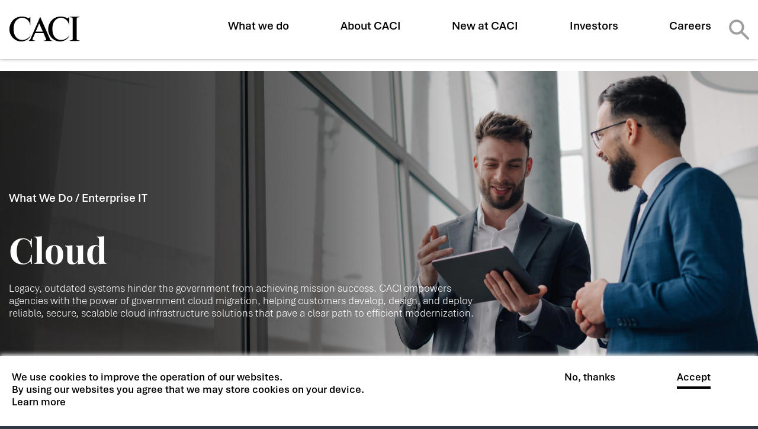

--- FILE ---
content_type: text/html; charset=UTF-8
request_url: https://www.caci.com/cloud
body_size: 20133
content:
<!DOCTYPE html>
<html id="html-start"  lang="en" dir="ltr" prefix="og: https://ogp.me/ns#">
  <head>
    
    <!-- Google Tag Manager -->
    <script>(function(w,d,s,l,i){w[l]=w[l]||[];w[l].push({'gtm.start':
    new Date().getTime(),event:'gtm.js'});var f=d.getElementsByTagName(s)[0],
    j=d.createElement(s),dl=l!='dataLayer'?'&l='+l:'';j.async=true;j.src=
    'https://www.googletagmanager.com/gtm.js?id='+i+dl;f.parentNode.insertBefore(j,f);
    })(window,document,'script','dataLayer','GTM-T5WMSN5');</script>
    <!-- End Google Tag Manager -->
    
    
    <meta charset="utf-8" />
<noscript><style>form.antibot * :not(.antibot-message) { display: none !important; }</style>
</noscript><meta name="description" content="Empower government mission success with CACI’s secure cloud migration solutions, delivering reliable, scalable infrastructure for modernization." />
<link rel="canonical" href="https://www.caci.com/cloud" />
<meta name="Generator" content="Drupal 10 (https://www.drupal.org)" />
<meta name="MobileOptimized" content="width" />
<meta name="HandheldFriendly" content="true" />
<meta name="viewport" content="width=device-width, initial-scale=1.0" />
<link rel="icon" href="/themes/custom/caci/favicon.ico" type="image/vnd.microsoft.icon" />

    <title>Cloud | CACI</title>
    <link rel="stylesheet" media="all" href="/core/assets/vendor/jquery.ui/themes/base/core.css?t9mr6f" />
<link rel="stylesheet" media="all" href="/core/assets/vendor/jquery.ui/themes/base/controlgroup.css?t9mr6f" />
<link rel="stylesheet" media="all" href="/core/assets/vendor/jquery.ui/themes/base/checkboxradio.css?t9mr6f" />
<link rel="stylesheet" media="all" href="/core/assets/vendor/jquery.ui/themes/base/resizable.css?t9mr6f" />
<link rel="stylesheet" media="all" href="/core/assets/vendor/jquery.ui/themes/base/button.css?t9mr6f" />
<link rel="stylesheet" media="all" href="/core/assets/vendor/jquery.ui/themes/base/dialog.css?t9mr6f" />
<link rel="stylesheet" media="all" href="/core/misc/components/progress.module.css?t9mr6f" />
<link rel="stylesheet" media="all" href="/core/misc/components/ajax-progress.module.css?t9mr6f" />
<link rel="stylesheet" media="all" href="/core/modules/system/css/components/align.module.css?t9mr6f" />
<link rel="stylesheet" media="all" href="/core/modules/system/css/components/fieldgroup.module.css?t9mr6f" />
<link rel="stylesheet" media="all" href="/core/modules/system/css/components/container-inline.module.css?t9mr6f" />
<link rel="stylesheet" media="all" href="/core/modules/system/css/components/clearfix.module.css?t9mr6f" />
<link rel="stylesheet" media="all" href="/core/modules/system/css/components/details.module.css?t9mr6f" />
<link rel="stylesheet" media="all" href="/core/modules/system/css/components/hidden.module.css?t9mr6f" />
<link rel="stylesheet" media="all" href="/core/modules/system/css/components/item-list.module.css?t9mr6f" />
<link rel="stylesheet" media="all" href="/core/modules/system/css/components/js.module.css?t9mr6f" />
<link rel="stylesheet" media="all" href="/core/modules/system/css/components/nowrap.module.css?t9mr6f" />
<link rel="stylesheet" media="all" href="/core/modules/system/css/components/position-container.module.css?t9mr6f" />
<link rel="stylesheet" media="all" href="/core/modules/system/css/components/reset-appearance.module.css?t9mr6f" />
<link rel="stylesheet" media="all" href="/core/modules/system/css/components/resize.module.css?t9mr6f" />
<link rel="stylesheet" media="all" href="/core/modules/system/css/components/system-status-counter.css?t9mr6f" />
<link rel="stylesheet" media="all" href="/core/modules/system/css/components/system-status-report-counters.css?t9mr6f" />
<link rel="stylesheet" media="all" href="/core/modules/system/css/components/system-status-report-general-info.css?t9mr6f" />
<link rel="stylesheet" media="all" href="/core/modules/system/css/components/tablesort.module.css?t9mr6f" />
<link rel="stylesheet" media="all" href="/modules/contrib/jquery_ui/assets/vendor/jquery.ui/themes/base/core.css?t9mr6f" />
<link rel="stylesheet" media="all" href="/modules/contrib/jquery_ui/assets/vendor/jquery.ui/themes/base/draggable.css?t9mr6f" />
<link rel="stylesheet" media="all" href="/core/modules/ckeditor5/css/ckeditor5.dialog.fix.css?t9mr6f" />
<link rel="stylesheet" media="all" href="/modules/contrib/eu_cookie_compliance/css/eu_cookie_compliance.bare.css?t9mr6f" />
<link rel="stylesheet" media="all" href="/core/assets/vendor/jquery.ui/themes/base/theme.css?t9mr6f" />
<link rel="stylesheet" media="all" href="/modules/contrib/jquery_ui/assets/vendor/jquery.ui/themes/base/theme.css?t9mr6f" />
<link rel="stylesheet" media="all" href="/modules/contrib/extlink/extlink.css?t9mr6f" />
<link rel="stylesheet" media="all" href="/modules/contrib/paragraphs/css/paragraphs.unpublished.css?t9mr6f" />
<link rel="stylesheet" media="all" href="/modules/contrib/webform/modules/webform_bootstrap/css/webform_bootstrap.css?t9mr6f" />
<link rel="stylesheet" media="all" href="https://cdn.jsdelivr.net/npm/entreprise7pro-bootstrap@3.4.8/dist/css/bootstrap.css" integrity="sha256-3p/H8uQndDeQADwalAGPYNGwk6732TJRjYcY05O81og=" crossorigin="anonymous" />
<link rel="stylesheet" media="all" href="https://cdn.jsdelivr.net/npm/@unicorn-fail/drupal-bootstrap-styles@0.0.2/dist/3.1.1/7.x-3.x/drupal-bootstrap.css" integrity="sha512-ys0R7vWvMqi0PjJvf7827YdAhjeAfzLA3DHX0gE/sPUYqbN/sxO6JFzZLvc/wazhj5utAy7rECg1qXQKIEZOfA==" crossorigin="anonymous" />
<link rel="stylesheet" media="all" href="https://cdn.jsdelivr.net/npm/@unicorn-fail/drupal-bootstrap-styles@0.0.2/dist/3.1.1/8.x-3.x/drupal-bootstrap.css" integrity="sha512-ixuOBF5SPFLXivQ0U4/J9sQbZ7ZjmBzciWMBNUEudf6sUJ6ph2zwkpFkoUrB0oUy37lxP4byyHasSpA4rZJSKg==" crossorigin="anonymous" />
<link rel="stylesheet" media="all" href="https://cdn.jsdelivr.net/npm/@unicorn-fail/drupal-bootstrap-styles@0.0.2/dist/3.2.0/7.x-3.x/drupal-bootstrap.css" integrity="sha512-MiCziWBODHzeWsTWg4TMsfyWWoMltpBKnf5Pf5QUH9CXKIVeGpEsHZZ4NiWaJdgqpDzU/ahNWaW80U1ZX99eKw==" crossorigin="anonymous" />
<link rel="stylesheet" media="all" href="https://cdn.jsdelivr.net/npm/@unicorn-fail/drupal-bootstrap-styles@0.0.2/dist/3.2.0/8.x-3.x/drupal-bootstrap.css" integrity="sha512-US+XMOdYSqB2lE8RSbDjBb/r6eTTAv7ydpztf8B7hIWSlwvzQDdaAGun5M4a6GRjCz+BIZ6G43l+UolR+gfLFQ==" crossorigin="anonymous" />
<link rel="stylesheet" media="all" href="https://cdn.jsdelivr.net/npm/@unicorn-fail/drupal-bootstrap-styles@0.0.2/dist/3.3.1/7.x-3.x/drupal-bootstrap.css" integrity="sha512-3gQUt+MI1o8v7eEveRmZzYx6fsIUJ6bRfBLMaUTzdmNQ/1vTWLpNPf13Tcrf7gQ9iHy9A9QjXKxRGoXEeiQnPA==" crossorigin="anonymous" />
<link rel="stylesheet" media="all" href="https://cdn.jsdelivr.net/npm/@unicorn-fail/drupal-bootstrap-styles@0.0.2/dist/3.3.1/8.x-3.x/drupal-bootstrap.css" integrity="sha512-AwNfHm/YKv4l+2rhi0JPat+4xVObtH6WDxFpUnGXkkNEds3OSnCNBSL9Ygd/jQj1QkmHgod9F5seqLErhbQ6/Q==" crossorigin="anonymous" />
<link rel="stylesheet" media="all" href="https://cdn.jsdelivr.net/npm/@unicorn-fail/drupal-bootstrap-styles@0.0.2/dist/3.4.0/8.x-3.x/drupal-bootstrap.css" integrity="sha512-j4mdyNbQqqp+6Q/HtootpbGoc2ZX0C/ktbXnauPFEz7A457PB6le79qasOBVcrSrOBtGAm0aVU2SOKFzBl6RhA==" crossorigin="anonymous" />
<link rel="stylesheet" media="all" href="/modules/contrib/jquery_ui/assets/vendor/jquery.ui/themes/base/resizable.css?t9mr6f" />
<link rel="stylesheet" media="all" href="/libraries/mmenu-js/dist/mmenu.css?t9mr6f" />
<link rel="stylesheet" media="all" href="/themes/custom/caci/css/style.css?t9mr6f" />

    <script src="/core/assets/vendor/jquery/jquery.min.js?v=3.7.1"></script>
<script src="/libraries/stop-classes/dist//stop-classes.min.js?t9mr6f"></script>
<script src="/libraries/mouseover_detect/dist/mouseover_detect.min.js?v=10.5.6"></script>

  </head>
  <body class="path-node page-node-type-story-landing has-glyphicons">
    
    <!-- Google Tag Manager (noscript) -->
    <noscript><iframe src="https://www.googletagmanager.com/ns.html?id=GTM-T5WMSN5"
    height="0" width="0" style="display:none;visibility:hidden"></iframe></noscript>
    <!-- End Google Tag Manager (noscript) -->
    
    
    <a href="#main-content" class="visually-hidden focusable skip-link">
      Skip to main content
    </a>
    
      <div class="dialog-off-canvas-main-canvas" data-off-canvas-main-canvas>
    
      <header class="header">
      <div class="mainnav-overlay">&nbsp;</div>

      <div class="container-fluid">
          <div class="region region-header">
          <a class="logo navbar-btn pull-left" href="/" title="Home" rel="home">
      <?xml version="1.0" encoding="UTF-8"?>
<svg id="Layer_1" data-name="Layer 1" xmlns="http://www.w3.org/2000/svg" viewBox="0 0 216 79.2">
  <path d="M65.42,2.86l-.03,24.15c-.09.94-.82,1.05-.94.06-.92-13.42-16.68-25.91-31.46-20.55C15.36,12.9,12.94,32.33,14.85,47.32c.76,5.94,2.38,11.35,6.49,16.42,4.13,5.1,9.79,8.51,16.65,9.1,11.17.96,21.13-4.18,27.31-12.85.16-.23.68.12.61.27-6.89,15.52-28.79,22.35-45.02,12.95C-.34,60.92-3.85,35.42,9.09,16.82,19.75,1.52,41.68-2.62,58.77,6.46c2.58,1.37,4.46-1.51,5.74-3.61h.91Z"/>
  <path d="M205.91,70.22c0,3.58,6.42,4.26,8.56,4.22v1.61h-29.38v-1.61c1.75.04,8.95-.64,8.95-4.22V8.21c0-4.85-7.98-4.26-8.95-4.44v-1.62h29.38v1.62c-.97.18-8.56-.5-8.56,4.44v62.01Z"/>
  <path d="M183.34,2.86l-.03,24.15c-.1.94-.83,1.05-.95.06-.92-13.42-16.68-25.91-31.45-20.55-17.63,6.39-20.06,25.82-18.14,40.81.76,5.94,2.39,11.35,6.49,16.42,4.13,5.1,9.79,8.51,16.65,9.1,11.17.96,21.13-4.18,27.31-12.85.16-.23.69.12.61.27-6.89,15.52-28.79,22.35-45.02,12.95-21.24-12.3-24.75-37.8-11.8-56.39,10.65-15.3,32.58-19.44,49.68-10.36,2.58,1.37,4.45-1.51,5.74-3.61h.91Z"/>
  <path d="M125.55,71.57L95.19,2.55l-30.36,68.92c-1.06,1.96-2.41,2.72-4.77,3.5v1.12h19.56s0-1.12,0-1.12c-4.14-.63-9.11-1.23-7.59-5.64l7.6-16.92.02-.06h25.73l.02.05,7.78,17.9c1.65,4.08-4.91,4.67-7.88,4.67v1.13h26.95v-1.18c-1.65,0-5.15-.05-6.71-3.36ZM81.64,47.61l10.49-25.17,11.16,25.17h-21.65Z"/>
</svg>
    </a>
      <a id="search-mobile-opener" href="#" title="Search">Search</a>
<a id="menu-opener" href="#" title="Open Menu">Open Menu</a>
<div class="mainnav-overlay">&nbsp;</div>
<nav role="navigation" aria-label="Main Menu" id="block-main-navigation-mobile" data-block-plugin-id="menu_item_fields:main">

      
              <div class="menu-wrapper">
        <ul class="level-0">
              <li>
                    <a href="">What we do</a>
  <div class="field field--name-field-menu-content field--type-entity-reference-revisions field--label-hidden field--item">  <div id="paragraph-8841"  class="paragraph paragraph--type--menu-item-hero paragraph--view-mode--default">
          <div class="image">
          <img loading="lazy" src="/sites/default/files/styles/main_nav_hero_ret/public/2019-11/main-nav-hero.jpg?itok=L7XPfWUu" width="1986" height="1500" alt="Main Nav Hero 1" class="img-responsive" />



      </div>
      </div>
</div>

        
                                <ul class="level-1">
              <li>
                    <a href="/c3i" data-drupal-link-system-path="node/4336">C3I</a>
  <div class="field field--name-field-menu-content field--type-entity-reference-revisions field--label-hidden field--item">  <div id="paragraph-8851"  class="paragraph paragraph--type--menu-item-hero paragraph--view-mode--default">
          <div class="image">
          <img loading="lazy" src="/sites/default/files/styles/main_nav_hero_ret/public/2024-10/CACI_WWD_Menu_C3I.jpg?itok=EO7h6qGT" width="1986" height="1500" alt="C3I Menu" class="img-responsive" />



      </div>
      </div>
</div>

        
              </li>
          <li>
                    <a href="/cyber" data-drupal-link-system-path="node/4166">Cyber</a>
  <div class="field field--name-field-menu-content field--type-entity-reference-revisions field--label-hidden field--item">  <div id="paragraph-35381"  class="paragraph paragraph--type--menu-item-hero paragraph--view-mode--default">
          <div class="image">
          <img loading="lazy" src="/sites/default/files/styles/main_nav_hero_ret/public/2024-10/CACI_WWD_Menu_Cyber.jpg?itok=KGd5t2P3" width="1986" height="1500" alt="Cyber Menu" class="img-responsive" />



      </div>
      </div>
</div>

        
              </li>
          <li>
                    <a href="/digital-solutions" data-drupal-link-system-path="node/4171">Digital Solutions</a>
  <div class="field field--name-field-menu-content field--type-entity-reference-revisions field--label-hidden field--item">  <div id="paragraph-8846"  class="paragraph paragraph--type--menu-item-hero paragraph--view-mode--default">
          <div class="image">
          <img loading="lazy" src="/sites/default/files/styles/main_nav_hero_ret/public/2024-10/CACI_WWD_Menu_DigitalSolutions.jpg?itok=7-lHYvF1" width="1986" height="1500" alt="DS Menu" class="img-responsive" />



      </div>
      </div>
</div>

        
              </li>
          <li>
                    <a href="/enterprise-it" data-drupal-link-system-path="node/4096">Enterprise IT</a>
  <div class="field field--name-field-menu-content field--type-entity-reference-revisions field--label-hidden field--item">  <div id="paragraph-8861"  class="paragraph paragraph--type--menu-item-hero paragraph--view-mode--default">
          <div class="image">
          <img loading="lazy" src="/sites/default/files/styles/main_nav_hero_ret/public/2024-10/CACI_WWD_Menu_EnterpriseIT.jpg?itok=0XS0egzH" width="1986" height="1500" alt="EIT Menu" class="img-responsive" />



      </div>
      </div>
</div>

        
              </li>
          <li>
                    <a href="/mission-and-engineering-support" data-drupal-link-system-path="node/4161">Mission and Engineering Support</a>
  <div class="field field--name-field-menu-content field--type-entity-reference-revisions field--label-hidden field--item">  <div id="paragraph-8856"  class="paragraph paragraph--type--menu-item-hero paragraph--view-mode--default">
          <div class="image">
          <img loading="lazy" src="/sites/default/files/styles/main_nav_hero_ret/public/2024-10/CACI_WWD_Menu_MES.jpg?itok=hiRuYMW1" width="1986" height="1500" alt="MES Menu" class="img-responsive" />



      </div>
      </div>
</div>

        
              </li>
          <li>
                    <a href="/space" data-drupal-link-system-path="node/4091">Space</a>
  <div class="field field--name-field-menu-content field--type-entity-reference-revisions field--label-hidden field--item">  <div id="paragraph-35386"  class="paragraph paragraph--type--menu-item-hero paragraph--view-mode--default">
          <div class="image">
          <img loading="lazy" src="/sites/default/files/styles/main_nav_hero_ret/public/2024-10/CACI_WWD_Menu_Space.jpg?itok=NURB2pGK" width="1986" height="1500" alt="Space Menu" class="img-responsive" />



      </div>
      </div>
</div>

        
              </li>
          <li>
                    <a href="/spectrum-superiority" data-drupal-link-system-path="node/4331">Spectrum Superiority</a>
  <div class="field field--name-field-menu-content field--type-entity-reference-revisions field--label-hidden field--item">  <div id="paragraph-21296"  class="paragraph paragraph--type--menu-item-hero paragraph--view-mode--default">
          <div class="image">
          <img loading="lazy" src="/sites/default/files/styles/main_nav_hero_ret/public/2025-01/CACI_WWD_Menu_SpectrumSuperiority-2025a.jpg?itok=4eUedmRi" width="1986" height="1500" alt="A man carrying a backpack walks through a field of tall grass, surrounded by nature&#039;s greenery." class="img-responsive" />



      </div>
      </div>
</div>

        
              </li>
              </ul>
      
              </li>
          <li>
                    <a href="/meeting-mission-and-enterprise-customers-most-critical-needs">About CACI</a>
  <div class="field field--name-field-menu-content field--type-entity-reference-revisions field--label-hidden field--item">  <div id="paragraph-8871"  class="paragraph paragraph--type--menu-item-featured paragraph--view-mode--default style-1">
          <div class="image">  <img loading="lazy" src="/sites/default/files/styles/main_nav_article_ret/public/2019-11/menu-item-featured-1%402x.jpg?itok=E6OAS6EB" width="1986" height="1004" alt="Featured Article 1" class="img-responsive" />


</div>

            <div class="info dark-bg">
        <div class="description">
          1. CACI to Demonstrate Electronic Warfare, Counter-UAS, Deep Learning, and Agile DevSecOps Solutions at 2019 Sea-Air-Space Exposition.
        </div>

                <div class="link">
          <a href="https://www.gogle.com" target="_blank" class="cta-right-arrow">Learn More</a>
        </div>
              </div>
            </div>
</div>

        
                                <ul class="level-1">
              <li>
                    <a href="/about-caci" data-drupal-link-system-path="node/486">Discover CACI</a>
  <div class="field field--name-field-menu-content field--type-entity-reference-revisions field--label-hidden field--item">  <div id="paragraph-12876"  class="paragraph paragraph--type--menu-item-hero paragraph--view-mode--default">
          <div class="image">
          <img loading="lazy" src="/sites/default/files/styles/main_nav_hero_ret/public/2020-01/Story_Landing_Hero_About_Overview_1680x1850_0.jpg?itok=yHVcDkqx" width="1986" height="1500" alt="About CACI" class="img-responsive" />



      </div>
      </div>
</div>

        
              </li>
          <li>
                    <a href="/leadership-governance" data-drupal-link-system-path="node/4966">Leadership and Governance</a>

        
              </li>
          <li>
                    <a href="/csr-esg" title="Corporate Social Responsibility &amp; ESG" data-drupal-link-system-path="node/1606">Corporate Social Responsibility &amp; ESG</a>
  <div class="field field--name-field-menu-content field--type-entity-reference-revisions field--label-hidden field--item">  <div id="paragraph-14126"  class="paragraph paragraph--type--menu-item-hero paragraph--view-mode--default">
          <div class="image">
          <img loading="lazy" src="/sites/default/files/styles/main_nav_hero_ret/public/2020-01/story_landing_hero_caci_cares_1680x1850.jpg?itok=afxO8n_u" width="1986" height="1500" alt="Corporate Social Responsibility" class="img-responsive" />



      </div>
      </div>
</div>

        
              </li>
          <li>
                    <a href="/our-culture" data-drupal-link-system-path="node/1186">Culture</a>
  <div class="field field--name-field-menu-content field--type-entity-reference-revisions field--label-hidden field--item">  <div id="paragraph-12886"  class="paragraph paragraph--type--menu-item-hero paragraph--view-mode--default">
          <div class="image">
          <img loading="lazy" src="/sites/default/files/styles/main_nav_hero_ret/public/2023-02/Story_Landing_Hero_Culture_1680x1850.jpg?itok=uavKkzfV" width="1986" height="1500" alt="Culture" class="img-responsive" />



      </div>
      </div>
</div>

        
              </li>
          <li>
                    <a href="/awards-and-recognition" data-drupal-link-system-path="node/5026">Awards and recognition</a>

        
              </li>
          <li>
                    <a href="/contracts" title="Contracts" data-drupal-link-system-path="node/1641">Contracts</a>
  <div class="field field--name-field-menu-content field--type-entity-reference-revisions field--label-hidden field--item">  <div id="paragraph-15416"  class="paragraph paragraph--type--menu-item-hero paragraph--view-mode--default">
          <div class="image">
          <img loading="lazy" src="/sites/default/files/styles/main_nav_hero_ret/public/2020-02/Story_Landing_Hero_Contracts_1680x1850.jpg?itok=FPO_fhXQ" width="1986" height="1500" alt="Contracts" class="img-responsive" />



      </div>
      </div>
</div>

        
              </li>
              </ul>
      
              </li>
          <li>
                    <a href="/new-caci" data-drupal-link-system-path="node/5131">New at CACI</a>

        
                                <ul class="level-1">
              <li>
                    <a href="/new-caci" data-drupal-link-system-path="node/5131">See what&#039;s new</a>

        
              </li>
          <li>
                    <a href="/trending-at-caci" data-drupal-link-system-path="node/5006">Trending at CACI</a>

        
              </li>
          <li>
                    <a href="http://investor.caci.com/news" title="News Releases">News releases</a>
  <div class="field field--name-field-menu-content field--type-entity-reference-revisions field--label-hidden field--item">  <div id="paragraph-14056"  class="paragraph paragraph--type--menu-item-hero paragraph--view-mode--default">
          <div class="image">
          <img loading="lazy" src="/sites/default/files/styles/main_nav_hero_ret/public/2020-01/drop_down_menu_new_at_press_1986x1500_0.jpg?itok=K_BzJZAp" width="1986" height="1500" alt="News Releases" class="img-responsive" />



      </div>
      </div>
</div>

        
              </li>
          <li>
                    <a href="/events" data-drupal-link-system-path="node/4921">Events</a>

        
              </li>
              </ul>
      
              </li>
          <li>
                    <a href="http://investor.caci.com/" target="_blank">Investors</a>

        
              </li>
          <li>
                    <a href="https://careers.caci.com/">Careers</a>

        
              </li>
                </ul>
      </div>
      


  </nav>

  </div>


        <!-- Search Form -->
        <a id="search-form-opener" href="#" title="Search">Search</a>
        <div id="search-form">
          <form action="/search-results" method="get" id="header-search-form" accept-charset="UTF-8">
            <div class="form--inline form-inline clearfix">
              <div class="form-wrapper clearfix">

                <div id="search-form-keywords-wrapper" class="form-item js-form-item form-type-textfield js-form-type-textfield form-item-search js-form-item-search form-group">
                  <label for="search-form-keywords" class="control-label">Search</label>
                  <input class="form-text form-control" data-msg-required="This field is required." type="text" id="search-form-keywords" name="keywords" value="" size="30" maxlength="128" placeholder="Search">
                </div>

              </div>

              <input type="submit" id="header-search-form-submit" value="Search" />
            </div>
          </form>
        </div>
        <!-- /#search-form -->

        <span class="hover-line"></span>
      </div>

      <div id="search-mobile-overlay"></div>
    </header>
  
  <div class="with-header main" role="main">
    <div class="main-container container-fluid js-quickedit-main-content">
      <div class="row">
  
                        <section class="col-sm-12">
  
                                              <div class="highlighted">  <div class="region region-highlighted">
    <div data-drupal-messages-fallback class="hidden"></div>

  </div>
</div>
                        
                      
                                <a id="main-content"></a>
              <div class="region region-content">
      
<article class="story-landing full clearfix">

  
      <h2>
      <a href="/cloud" rel="bookmark">
</a>
    </h2>
    

  
  <div class="content">
    
            <div class="field field--name-field-hero field--type-entity-reference-revisions field--label-hidden field--item">  <div id="paragraph-25941"  class="paragraph paragraph--type--hero-story-landing paragraph--view-mode--default row chapter-section">
          <div id="hero-25941" class="hero sublanding_solution_detail hover-here">
  <div class="hero-inner">
        <div class="image">
            <div class="image-desktop">
            <picture>
                  <source srcset="/sites/default/files/styles/hero_sublanding_solution_detail_retina/public/2025-08/Group%201022%402x_0.jpg?itok=VVxRR1Eh 1x" media="all and (min-width: 1367px)" type="image/jpeg" width="3840" height="1850"/>
              <source srcset="/sites/default/files/styles/hero_sublanding_solution_detail_l_retina/public/2025-08/Group%201022%402x_0.jpg?itok=68Ao9w0d 1x" media="all and (min-width: 992px) and (max-width: 1366px)" type="image/jpeg" width="3840" height="1850"/>
              <source srcset="/sites/default/files/styles/hero_sublanding_solution_detail_m_retina/public/2025-08/Group%201022%402x_0.jpg?itok=v5hkmIRu 1x" media="all and (min-width: 768px) and (max-width: 991px)" type="image/jpeg" width="3840" height="1850"/>
              <source srcset="/sites/default/files/styles/hero_sublanding_solution_detail_s_retina/public/2025-08/Group%201022%402x_0.jpg?itok=ycVNoZSZ 1x" type="image/jpeg" width="3840" height="1850"/>
                  <img loading="eager" width="3840" height="1850" src="/sites/default/files/styles/hero_sublanding_solution_detail_s_retina/public/2025-08/Group%201022%402x_0.jpg?itok=ycVNoZSZ" alt="Two men in suits stand confidently in front of a modern building, engaged in conversation." class="img-responsive" />

  </picture>


      </div>
      
            <div class="image-mobile">
          <img loading="lazy" src="/sites/default/files/styles/hero_sublanding_solution_detail_retina/public/2025-08/CACI_WWD-L3_EIT_Cloud_Hero-Mobile.jpg?itok=0NwM_F5r" width="2818" height="3143" alt="Two men in suits stand confidently in front of a modern building, engaged in conversation." class="img-responsive" />



      </div>
          </div>
    
    <div class="info">
      <div class="inner-info">
                <div id="what-we-do-enterprise-it" class="chapter-title">
          <div class="container-fluid">
            <span class="number"></span> <span class="text">What We Do / Enterprise IT</span>
          </div>
        </div>
        
        <div class="inner-padding">
          <div class="flex-box">
            <div class="aligner">
              <div class="flex-content">
                <h1>Cloud</h1>                                <div class="description text-block"><style type="text/css">
                                                            #row-slider-45301 .inner .items,
                                                                        #row-slider-45301 .inner .mobile-controls {
                                                                            display: none;
                                                                            }                                                                                                                                                                                                                                          </style><p>Legacy, outdated systems hinder the government from achieving mission success. CACI empowers agencies with the power of government cloud migration, helping customers develop, design, and deploy reliable, secure, scalable cloud infrastructure solutions that pave a clear path to efficient modernization.</p></div>
                                </div>
              </div>
            </div>
          </div>
        </div>
      </div>
    </div>

  </div>
</div>

      </div>
</div>
      <div class="field field--name-field-content field--type-entity-reference-revisions field--label-hidden field--items row">
        <div id="paragraph-45236"  class="chapter-section theme-white top-padding-person_presenter bottom-padding-person_presenter reduced-padding-bottom paragraph paragraph--type--row-story-landing paragraph--view-mode--default">
          
  <div id="paragraph-45231"  class="paragraph paragraph--type--person-presenter paragraph--view-mode--default">
        <div class="paragraph-container">
      <div id="person-presenter-45231" class="person-presenter theme-grey">
  <div class="desktop-tabs">
    <div class="limiter">
      <div class="container-fluid">
        <div class="column-left">
                      <div id="cloud-solutions-at-scale" class="chapter-title">
            <div class="container-fluid">
              <span class="number"></span> <span class="text">Cloud solutions at scale</span>
            </div>
          </div>
                    <div class="content">
                        <h2 class="title"><h2>Decades of scalable cloud migration experience</h2><p>CACI is a trusted leader in large-scale public sector cloud migration support, helping government agencies modernize securely with scalable, modular solutions that reduce cost and risk.</p></h2>
            
            <div class="tabs-title">      <a class="person-tab tab-title desktop" href="#" data-target-id="#person-tab--tab-content-45211">
  <span class="person-name">Cloud migration services</span></a>

        <a class="person-tab tab-title desktop" href="#" data-target-id="#person-tab--tab-content-45216">
  <span class="person-name">Enterprise cloud management</span></a>

        <a class="person-tab tab-title desktop" href="#" data-target-id="#person-tab--tab-content-45221">
  <span class="person-name">Cloud security</span></a>

        <a class="person-tab tab-title desktop" href="#" data-target-id="#person-tab--tab-content-45226">
  <span class="person-name">Financial operations</span></a>

  </div>
          </div>
        </div>

        <div class="column-right">
          <div class="tabs-content">      <div class="person-tab tab-content desktop" id="person-tab--tab-content-45211">
  <div class="image" style="background-image: url('/sites/default/files/styles/person_tab/public/2025-08/Path%2020103%402x_2.jpg?itok=CAr6oUTB'">
    <div class="padding"></div>
    <div class="info">
      <div class="inner">
        <p class='person-tab-title'>Cloud migration services</p>
        <div class="description text-block"><p>CACI’s industry-leading Agile solution delivery methodologies rapidly migrate customers to the cloud while ensuring security and interoperability with existing infrastructure. Each cloud migration is tailored to a customer’s mission and objectives, spanning unclassified and classified data, transforming applications to cloud-native architecture, multi-cloud solutions, and detailing cloud migration strategy and roadmaps.</p></div>
        <div class="person-info">
          <span class="person-name">Cloud migration services</span>        </div>
              </div>
    </div>
  </div>
</div>

<div class="person-tab tab-content mobile" data-id="45211">
  <div class="image">
    <img src="/sites/default/files/styles/person_tab/public/2025-08/Path%2020103%402x_2.jpg?itok=CAr6oUTB" width="342" height="257">
  </div>

  <div class="info">
    <div class="person-info">
      <span class="person-name">Cloud migration services</span>    </div>

    <div class="description text-block"><p>CACI’s industry-leading Agile solution delivery methodologies rapidly migrate customers to the cloud while ensuring security and interoperability with existing infrastructure. Each cloud migration is tailored to a customer’s mission and objectives, spanning unclassified and classified data, transforming applications to cloud-native architecture, multi-cloud solutions, and detailing cloud migration strategy and roadmaps.</p></div>

      </div>
</div>

        <div class="person-tab tab-content desktop" id="person-tab--tab-content-45216">
  <div class="image" style="background-image: url('/sites/default/files/styles/person_tab/public/2025-08/Path%2020103%402x_1.jpg?itok=xVO9Jp88'">
    <div class="padding"></div>
    <div class="info">
      <div class="inner">
        <p class='person-tab-title'>Enterprise cloud management</p>
        <div class="description text-block"><p>CACI understands how to architect cloud environments at scale. We don’t just migrate workloads to the cloud — we provide detailed planning, architecture design, and governance frameworks to ensure seamless integration across hybrid and multi-cloud environments. We have delivered enterprise cloud solutions for some of the most complex government programs and were the first provider to migrate an Intelligence Community customer to the cloud.</p></div>
        <div class="person-info">
          <span class="person-name">Enterprise cloud management</span>        </div>
              </div>
    </div>
  </div>
</div>

<div class="person-tab tab-content mobile" data-id="45216">
  <div class="image">
    <img src="/sites/default/files/styles/person_tab/public/2025-08/Path%2020103%402x_1.jpg?itok=xVO9Jp88" width="342" height="257">
  </div>

  <div class="info">
    <div class="person-info">
      <span class="person-name">Enterprise cloud management</span>    </div>

    <div class="description text-block"><p>CACI understands how to architect cloud environments at scale. We don’t just migrate workloads to the cloud — we provide detailed planning, architecture design, and governance frameworks to ensure seamless integration across hybrid and multi-cloud environments. We have delivered enterprise cloud solutions for some of the most complex government programs and were the first provider to migrate an Intelligence Community customer to the cloud.</p></div>

      </div>
</div>

        <div class="person-tab tab-content desktop" id="person-tab--tab-content-45221">
  <div class="image" style="background-image: url('/sites/default/files/styles/person_tab/public/2025-08/Path%2020103%402x_4.jpg?itok=qcj3PJjR'">
    <div class="padding"></div>
    <div class="info">
      <div class="inner">
        <p class='person-tab-title'>Cloud security</p>
        <div class="description text-block"><p>Security is at the heart of the cloud. Our proven approach embeds security throughout the cloud migration life cycle, from design to deployment. We streamline authority to operate (ATO) through automation, repeatable templates, and embedded zero trust principles. This proactive approach mitigates risk and ensures data protection, driving ATO accreditation in 18 days or less.</p></div>
        <div class="person-info">
          <span class="person-name">Cloud security</span>        </div>
              </div>
    </div>
  </div>
</div>

<div class="person-tab tab-content mobile" data-id="45221">
  <div class="image">
    <img src="/sites/default/files/styles/person_tab/public/2025-08/Path%2020103%402x_4.jpg?itok=qcj3PJjR" width="342" height="257">
  </div>

  <div class="info">
    <div class="person-info">
      <span class="person-name">Cloud security</span>    </div>

    <div class="description text-block"><p>Security is at the heart of the cloud. Our proven approach embeds security throughout the cloud migration life cycle, from design to deployment. We streamline authority to operate (ATO) through automation, repeatable templates, and embedded zero trust principles. This proactive approach mitigates risk and ensures data protection, driving ATO accreditation in 18 days or less.</p></div>

      </div>
</div>

        <div class="person-tab tab-content desktop" id="person-tab--tab-content-45226">
  <div class="image" style="background-image: url('/sites/default/files/styles/person_tab/public/2025-08/Path%2020103%402x_3.jpg?itok=PNNtyhcv'">
    <div class="padding"></div>
    <div class="info">
      <div class="inner">
        <p class='person-tab-title'>Financial operations</p>
        <div class="description text-block"><p>Government agencies face mounting pressure to modernize while ensuring security and compliance. We help agencies navigate cloud migration with trusted, government-compliant capabilities that reduce downtime and streamline operations without contributing to financial risk. Through rapid technology integration such as AI and machine learning, personnel are freed from routine tasks, enabling them to focus on mission-critical priorities.</p></div>
        <div class="person-info">
          <span class="person-name">Financial operations</span>        </div>
              </div>
    </div>
  </div>
</div>

<div class="person-tab tab-content mobile" data-id="45226">
  <div class="image">
    <img src="/sites/default/files/styles/person_tab/public/2025-08/Path%2020103%402x_3.jpg?itok=PNNtyhcv" width="342" height="257">
  </div>

  <div class="info">
    <div class="person-info">
      <span class="person-name">Financial operations</span>    </div>

    <div class="description text-block"><p>Government agencies face mounting pressure to modernize while ensuring security and compliance. We help agencies navigate cloud migration with trusted, government-compliant capabilities that reduce downtime and streamline operations without contributing to financial risk. Through rapid technology integration such as AI and machine learning, personnel are freed from routine tasks, enabling them to focus on mission-critical priorities.</p></div>

      </div>
</div>

  </div>
        </div>
  
        <div class="fade-out">&nbsp;</div>
      </div>
    </div>
  </div>

    <div class="mobile-accordion">
                          <div id="cloud-solutions-at-scale" class="chapter-title">
              <span class="number"></span> <span class="text">Cloud solutions at scale</span>
          </div>
                  <h2 class="title"><h2>Decades of scalable cloud migration experience</h2><p>CACI is a trusted leader in large-scale public sector cloud migration support, helping government agencies modernize securely with scalable, modular solutions that reduce cost and risk.</p></h2>
    
    <div class="content">
            <div class="person-tab tab-content desktop" id="person-tab--tab-content-45211">
  <div class="image" style="background-image: url('/sites/default/files/styles/person_tab/public/2025-08/Path%2020103%402x_2.jpg?itok=CAr6oUTB'">
    <div class="padding"></div>
    <div class="info">
      <div class="inner">
        <p class='person-tab-title'>Cloud migration services</p>
        <div class="description text-block"><p>CACI’s industry-leading Agile solution delivery methodologies rapidly migrate customers to the cloud while ensuring security and interoperability with existing infrastructure. Each cloud migration is tailored to a customer’s mission and objectives, spanning unclassified and classified data, transforming applications to cloud-native architecture, multi-cloud solutions, and detailing cloud migration strategy and roadmaps.</p></div>
        <div class="person-info">
          <span class="person-name">Cloud migration services</span>        </div>
              </div>
    </div>
  </div>
</div>

<div class="person-tab tab-content mobile" data-id="45211">
  <div class="image">
    <img src="/sites/default/files/styles/person_tab/public/2025-08/Path%2020103%402x_2.jpg?itok=CAr6oUTB" width="342" height="257">
  </div>

  <div class="info">
    <div class="person-info">
      <span class="person-name">Cloud migration services</span>    </div>

    <div class="description text-block"><p>CACI’s industry-leading Agile solution delivery methodologies rapidly migrate customers to the cloud while ensuring security and interoperability with existing infrastructure. Each cloud migration is tailored to a customer’s mission and objectives, spanning unclassified and classified data, transforming applications to cloud-native architecture, multi-cloud solutions, and detailing cloud migration strategy and roadmaps.</p></div>

      </div>
</div>

        <div class="person-tab tab-content desktop" id="person-tab--tab-content-45216">
  <div class="image" style="background-image: url('/sites/default/files/styles/person_tab/public/2025-08/Path%2020103%402x_1.jpg?itok=xVO9Jp88'">
    <div class="padding"></div>
    <div class="info">
      <div class="inner">
        <p class='person-tab-title'>Enterprise cloud management</p>
        <div class="description text-block"><p>CACI understands how to architect cloud environments at scale. We don’t just migrate workloads to the cloud — we provide detailed planning, architecture design, and governance frameworks to ensure seamless integration across hybrid and multi-cloud environments. We have delivered enterprise cloud solutions for some of the most complex government programs and were the first provider to migrate an Intelligence Community customer to the cloud.</p></div>
        <div class="person-info">
          <span class="person-name">Enterprise cloud management</span>        </div>
              </div>
    </div>
  </div>
</div>

<div class="person-tab tab-content mobile" data-id="45216">
  <div class="image">
    <img src="/sites/default/files/styles/person_tab/public/2025-08/Path%2020103%402x_1.jpg?itok=xVO9Jp88" width="342" height="257">
  </div>

  <div class="info">
    <div class="person-info">
      <span class="person-name">Enterprise cloud management</span>    </div>

    <div class="description text-block"><p>CACI understands how to architect cloud environments at scale. We don’t just migrate workloads to the cloud — we provide detailed planning, architecture design, and governance frameworks to ensure seamless integration across hybrid and multi-cloud environments. We have delivered enterprise cloud solutions for some of the most complex government programs and were the first provider to migrate an Intelligence Community customer to the cloud.</p></div>

      </div>
</div>

        <div class="person-tab tab-content desktop" id="person-tab--tab-content-45221">
  <div class="image" style="background-image: url('/sites/default/files/styles/person_tab/public/2025-08/Path%2020103%402x_4.jpg?itok=qcj3PJjR'">
    <div class="padding"></div>
    <div class="info">
      <div class="inner">
        <p class='person-tab-title'>Cloud security</p>
        <div class="description text-block"><p>Security is at the heart of the cloud. Our proven approach embeds security throughout the cloud migration life cycle, from design to deployment. We streamline authority to operate (ATO) through automation, repeatable templates, and embedded zero trust principles. This proactive approach mitigates risk and ensures data protection, driving ATO accreditation in 18 days or less.</p></div>
        <div class="person-info">
          <span class="person-name">Cloud security</span>        </div>
              </div>
    </div>
  </div>
</div>

<div class="person-tab tab-content mobile" data-id="45221">
  <div class="image">
    <img src="/sites/default/files/styles/person_tab/public/2025-08/Path%2020103%402x_4.jpg?itok=qcj3PJjR" width="342" height="257">
  </div>

  <div class="info">
    <div class="person-info">
      <span class="person-name">Cloud security</span>    </div>

    <div class="description text-block"><p>Security is at the heart of the cloud. Our proven approach embeds security throughout the cloud migration life cycle, from design to deployment. We streamline authority to operate (ATO) through automation, repeatable templates, and embedded zero trust principles. This proactive approach mitigates risk and ensures data protection, driving ATO accreditation in 18 days or less.</p></div>

      </div>
</div>

        <div class="person-tab tab-content desktop" id="person-tab--tab-content-45226">
  <div class="image" style="background-image: url('/sites/default/files/styles/person_tab/public/2025-08/Path%2020103%402x_3.jpg?itok=PNNtyhcv'">
    <div class="padding"></div>
    <div class="info">
      <div class="inner">
        <p class='person-tab-title'>Financial operations</p>
        <div class="description text-block"><p>Government agencies face mounting pressure to modernize while ensuring security and compliance. We help agencies navigate cloud migration with trusted, government-compliant capabilities that reduce downtime and streamline operations without contributing to financial risk. Through rapid technology integration such as AI and machine learning, personnel are freed from routine tasks, enabling them to focus on mission-critical priorities.</p></div>
        <div class="person-info">
          <span class="person-name">Financial operations</span>        </div>
              </div>
    </div>
  </div>
</div>

<div class="person-tab tab-content mobile" data-id="45226">
  <div class="image">
    <img src="/sites/default/files/styles/person_tab/public/2025-08/Path%2020103%402x_3.jpg?itok=PNNtyhcv" width="342" height="257">
  </div>

  <div class="info">
    <div class="person-info">
      <span class="person-name">Financial operations</span>    </div>

    <div class="description text-block"><p>Government agencies face mounting pressure to modernize while ensuring security and compliance. We help agencies navigate cloud migration with trusted, government-compliant capabilities that reduce downtime and streamline operations without contributing to financial risk. Through rapid technology integration such as AI and machine learning, personnel are freed from routine tasks, enabling them to focus on mission-critical priorities.</p></div>

      </div>
</div>

  
    </div>
  </div>
  </div>

    </div>
      </div>


      </div>

        <div id="paragraph-45261"  class="chapter-section theme-white top-padding-person_presenter bottom-padding-person_presenter reduced-padding-top reduced-padding-bottom paragraph paragraph--type--row-story-landing paragraph--view-mode--default">
          
  <div id="paragraph-45256"  class="paragraph paragraph--type--person-presenter paragraph--view-mode--default">
        <div class="paragraph-container">
      <div id="person-presenter-45256" class="person-presenter theme-grey">
  <div class="desktop-tabs">
    <div class="limiter">
      <div class="container-fluid">
        <div class="column-left">
                      <div id="technology" class="chapter-title">
            <div class="container-fluid">
              <span class="number"></span> <span class="text">Technology</span>
            </div>
          </div>
                    <div class="content">
                        <h2 class="title"><h2>Accelerating cloud adoption</h2><p>CACI transforms our customers’ IT environments while accelerating mission-essential capabilities. Our cloud capabilities enable actionable data and improve mission intelligence.</p></h2>
            
            <div class="tabs-title">      <a class="person-tab tab-title desktop" href="#" data-target-id="#person-tab--tab-content-45241">
  <span class="person-name">Altitude</span></a>

        <a class="person-tab tab-title desktop" href="#" data-target-id="#person-tab--tab-content-45246">
  <span class="person-name">SHIFT</span></a>

        <a class="person-tab tab-title desktop" href="#" data-target-id="#person-tab--tab-content-45251">
  <span class="person-name">Migration Acceleration Center</span></a>

  </div>
          </div>
        </div>

        <div class="column-right">
          <div class="tabs-content">      <div class="person-tab tab-content desktop" id="person-tab--tab-content-45241">
  <div class="image" style="background-image: url('/sites/default/files/styles/person_tab/public/2025-08/Path%2020110%402x_0.jpg?itok=qCMkKhvI'">
    <div class="padding"></div>
    <div class="info">
      <div class="inner">
        <p class='person-tab-title'>Altitude</p>
        <div class="description text-block"><p>Building a cloud environment is a lengthy process, which can delay mission-critical operations and increase costs. With Altitude™, deployment timelines shrink from months to days while ensuring agencies are equipped with robust security, governance, and compliance capabilities. Altitude aligns with NIST, CMMC, and zero trust best practices to accelerate innovation and meet national security needs.</p></div>
        <div class="person-info">
          <span class="person-name">Altitude</span>        </div>
                <div class="link">
          <a href="/sites/default/files/2025-08/F684_2508_AppliedInsight_Altitude.pdf" target="_self" title="Learn More" class="cta-right-arrow">Learn More</a>
        </div>
              </div>
    </div>
  </div>
</div>

<div class="person-tab tab-content mobile" data-id="45241">
  <div class="image">
    <img src="/sites/default/files/styles/person_tab/public/2025-08/Path%2020110%402x_0.jpg?itok=qCMkKhvI" width="342" height="257">
  </div>

  <div class="info">
    <div class="person-info">
      <span class="person-name">Altitude</span>    </div>

    <div class="description text-block"><p>Building a cloud environment is a lengthy process, which can delay mission-critical operations and increase costs. With Altitude™, deployment timelines shrink from months to days while ensuring agencies are equipped with robust security, governance, and compliance capabilities. Altitude aligns with NIST, CMMC, and zero trust best practices to accelerate innovation and meet national security needs.</p></div>

        <div class="link">
      <a href="/sites/default/files/2025-08/F684_2508_AppliedInsight_Altitude.pdf" target="_self" title="Learn More" class="cta-right-arrow">Learn More</a>
    </div>
      </div>
</div>

        <div class="person-tab tab-content desktop" id="person-tab--tab-content-45246">
  <div class="image" style="background-image: url('/sites/default/files/styles/person_tab/public/2025-08/Path%2020110%402x.jpg?itok=eRlJwr9K'">
    <div class="padding"></div>
    <div class="info">
      <div class="inner">
        <p class='person-tab-title'>SHIFT</p>
        <div class="description text-block"><p>Cloud applications often fail when migrated to classified environments due to strict security standards, which delays missions due to a lack of cleared developers or software configurations. CACI’s SHIFT™ is an emulation, testing, and training platform that enables uncleared developers to build and test secure applications. SHIFT expedites time to production, saves valuable resources, and maximizes agency talent.</p></div>
        <div class="person-info">
          <span class="person-name">SHIFT</span>        </div>
                <div class="link">
          <a href="/sites/default/files/2025-08/F685_2508_AppliedInsight_SHIFT.pdf" target="_self" title="Learn More" class="cta-right-arrow">Learn More</a>
        </div>
              </div>
    </div>
  </div>
</div>

<div class="person-tab tab-content mobile" data-id="45246">
  <div class="image">
    <img src="/sites/default/files/styles/person_tab/public/2025-08/Path%2020110%402x.jpg?itok=eRlJwr9K" width="342" height="257">
  </div>

  <div class="info">
    <div class="person-info">
      <span class="person-name">SHIFT</span>    </div>

    <div class="description text-block"><p>Cloud applications often fail when migrated to classified environments due to strict security standards, which delays missions due to a lack of cleared developers or software configurations. CACI’s SHIFT™ is an emulation, testing, and training platform that enables uncleared developers to build and test secure applications. SHIFT expedites time to production, saves valuable resources, and maximizes agency talent.</p></div>

        <div class="link">
      <a href="/sites/default/files/2025-08/F685_2508_AppliedInsight_SHIFT.pdf" target="_self" title="Learn More" class="cta-right-arrow">Learn More</a>
    </div>
      </div>
</div>

        <div class="person-tab tab-content desktop" id="person-tab--tab-content-45251">
  <div class="image" style="background-image: url('/sites/default/files/styles/person_tab/public/2025-08/Group%201046%402x.jpg?itok=xIXBEcRy'">
    <div class="padding"></div>
    <div class="info">
      <div class="inner">
        <p class='person-tab-title'>Migration Acceleration Center</p>
        <div class="description text-block"><p>CACI’s Migration Acceleration Center (MAC) is a dedicated hub consisting of Amazon Web Services (AWS) subject matter experts, proven processes, and repeatable tools that accelerate our customers’ cloud journeys. MAC replicates ASF’s model of automation, modernization, and transparency to optimize cloud adoption.</p></div>
        <div class="person-info">
          <span class="person-name">Migration Acceleration Center</span>        </div>
              </div>
    </div>
  </div>
</div>

<div class="person-tab tab-content mobile" data-id="45251">
  <div class="image">
    <img src="/sites/default/files/styles/person_tab/public/2025-08/Group%201046%402x.jpg?itok=xIXBEcRy" width="342" height="257">
  </div>

  <div class="info">
    <div class="person-info">
      <span class="person-name">Migration Acceleration Center</span>    </div>

    <div class="description text-block"><p>CACI’s Migration Acceleration Center (MAC) is a dedicated hub consisting of Amazon Web Services (AWS) subject matter experts, proven processes, and repeatable tools that accelerate our customers’ cloud journeys. MAC replicates ASF’s model of automation, modernization, and transparency to optimize cloud adoption.</p></div>

      </div>
</div>

  </div>
        </div>
  
        <div class="fade-out">&nbsp;</div>
      </div>
    </div>
  </div>

    <div class="mobile-accordion">
                          <div id="technology" class="chapter-title">
              <span class="number"></span> <span class="text">Technology</span>
          </div>
                  <h2 class="title"><h2>Accelerating cloud adoption</h2><p>CACI transforms our customers’ IT environments while accelerating mission-essential capabilities. Our cloud capabilities enable actionable data and improve mission intelligence.</p></h2>
    
    <div class="content">
            <div class="person-tab tab-content desktop" id="person-tab--tab-content-45241">
  <div class="image" style="background-image: url('/sites/default/files/styles/person_tab/public/2025-08/Path%2020110%402x_0.jpg?itok=qCMkKhvI'">
    <div class="padding"></div>
    <div class="info">
      <div class="inner">
        <p class='person-tab-title'>Altitude</p>
        <div class="description text-block"><p>Building a cloud environment is a lengthy process, which can delay mission-critical operations and increase costs. With Altitude™, deployment timelines shrink from months to days while ensuring agencies are equipped with robust security, governance, and compliance capabilities. Altitude aligns with NIST, CMMC, and zero trust best practices to accelerate innovation and meet national security needs.</p></div>
        <div class="person-info">
          <span class="person-name">Altitude</span>        </div>
                <div class="link">
          <a href="/sites/default/files/2025-08/F684_2508_AppliedInsight_Altitude.pdf" target="_self" title="Learn More" class="cta-right-arrow">Learn More</a>
        </div>
              </div>
    </div>
  </div>
</div>

<div class="person-tab tab-content mobile" data-id="45241">
  <div class="image">
    <img src="/sites/default/files/styles/person_tab/public/2025-08/Path%2020110%402x_0.jpg?itok=qCMkKhvI" width="342" height="257">
  </div>

  <div class="info">
    <div class="person-info">
      <span class="person-name">Altitude</span>    </div>

    <div class="description text-block"><p>Building a cloud environment is a lengthy process, which can delay mission-critical operations and increase costs. With Altitude™, deployment timelines shrink from months to days while ensuring agencies are equipped with robust security, governance, and compliance capabilities. Altitude aligns with NIST, CMMC, and zero trust best practices to accelerate innovation and meet national security needs.</p></div>

        <div class="link">
      <a href="/sites/default/files/2025-08/F684_2508_AppliedInsight_Altitude.pdf" target="_self" title="Learn More" class="cta-right-arrow">Learn More</a>
    </div>
      </div>
</div>

        <div class="person-tab tab-content desktop" id="person-tab--tab-content-45246">
  <div class="image" style="background-image: url('/sites/default/files/styles/person_tab/public/2025-08/Path%2020110%402x.jpg?itok=eRlJwr9K'">
    <div class="padding"></div>
    <div class="info">
      <div class="inner">
        <p class='person-tab-title'>SHIFT</p>
        <div class="description text-block"><p>Cloud applications often fail when migrated to classified environments due to strict security standards, which delays missions due to a lack of cleared developers or software configurations. CACI’s SHIFT™ is an emulation, testing, and training platform that enables uncleared developers to build and test secure applications. SHIFT expedites time to production, saves valuable resources, and maximizes agency talent.</p></div>
        <div class="person-info">
          <span class="person-name">SHIFT</span>        </div>
                <div class="link">
          <a href="/sites/default/files/2025-08/F685_2508_AppliedInsight_SHIFT.pdf" target="_self" title="Learn More" class="cta-right-arrow">Learn More</a>
        </div>
              </div>
    </div>
  </div>
</div>

<div class="person-tab tab-content mobile" data-id="45246">
  <div class="image">
    <img src="/sites/default/files/styles/person_tab/public/2025-08/Path%2020110%402x.jpg?itok=eRlJwr9K" width="342" height="257">
  </div>

  <div class="info">
    <div class="person-info">
      <span class="person-name">SHIFT</span>    </div>

    <div class="description text-block"><p>Cloud applications often fail when migrated to classified environments due to strict security standards, which delays missions due to a lack of cleared developers or software configurations. CACI’s SHIFT™ is an emulation, testing, and training platform that enables uncleared developers to build and test secure applications. SHIFT expedites time to production, saves valuable resources, and maximizes agency talent.</p></div>

        <div class="link">
      <a href="/sites/default/files/2025-08/F685_2508_AppliedInsight_SHIFT.pdf" target="_self" title="Learn More" class="cta-right-arrow">Learn More</a>
    </div>
      </div>
</div>

        <div class="person-tab tab-content desktop" id="person-tab--tab-content-45251">
  <div class="image" style="background-image: url('/sites/default/files/styles/person_tab/public/2025-08/Group%201046%402x.jpg?itok=xIXBEcRy'">
    <div class="padding"></div>
    <div class="info">
      <div class="inner">
        <p class='person-tab-title'>Migration Acceleration Center</p>
        <div class="description text-block"><p>CACI’s Migration Acceleration Center (MAC) is a dedicated hub consisting of Amazon Web Services (AWS) subject matter experts, proven processes, and repeatable tools that accelerate our customers’ cloud journeys. MAC replicates ASF’s model of automation, modernization, and transparency to optimize cloud adoption.</p></div>
        <div class="person-info">
          <span class="person-name">Migration Acceleration Center</span>        </div>
              </div>
    </div>
  </div>
</div>

<div class="person-tab tab-content mobile" data-id="45251">
  <div class="image">
    <img src="/sites/default/files/styles/person_tab/public/2025-08/Group%201046%402x.jpg?itok=xIXBEcRy" width="342" height="257">
  </div>

  <div class="info">
    <div class="person-info">
      <span class="person-name">Migration Acceleration Center</span>    </div>

    <div class="description text-block"><p>CACI’s Migration Acceleration Center (MAC) is a dedicated hub consisting of Amazon Web Services (AWS) subject matter experts, proven processes, and repeatable tools that accelerate our customers’ cloud journeys. MAC replicates ASF’s model of automation, modernization, and transparency to optimize cloud adoption.</p></div>

      </div>
</div>

  
    </div>
  </div>
  </div>

    </div>
      </div>


      </div>

        <div id="paragraph-49506"  class="chapter-section theme-white top-padding-wysiwyg_text_block bottom-padding-wysiwyg_text_block reduced-padding-top reduced-padding-bottom paragraph paragraph--type--row-story-landing paragraph--view-mode--default">
          

  <div id="paragraph-49501"  class="paragraph paragraph--type--wysiwyg-text-block paragraph--view-mode--default">
          <div id="wysiwyg-text-block-49501" class="wysiwyg-text-block">
  	<div id="contact" class="chapter-title">
  	<div class="container-fluid">
    	<span class="number"></span> <span class="text">Contact</span>
		</div>
	</div>
	
  <div class="limiter">
    <div class="container-fluid">
      <div class="text-block"><script charset="utf-8" type="text/javascript" src="//js.hsforms.net/forms/embed/v2.js"></script><script>
  hbspt.forms.create({
    portalId: "43648002",
    formId: "2a9e91de-18fd-4f38-b585-5772daeb4e8a",
    region: "na1"
  });
</script><style>
.legal-consent-container .hs-form-booleancheckbox-display p {
    display: block;
    margin-top: -25px;
    padding-left: 18px;
}
    fieldset
    {
    max-width: none !important;
    padding-bottom: 25px !important;
    }
    input
    {
    width: 95%;
    }
    input ul li:before
    {
    display: none;
    }
    .hs-fieldtype-text,
    .hs-fieldtype-phonenumber
    {
    margin-top: 0px;
    }
    .hs-fieldtype-text .input input,
    .hs-fieldtype-phonenumber .input input
    {
    height: 54px;
    border: 2px solid #000;
    }
    select
    {
    height: 54px;
    border: 2px solid #000;
    }
    .hs-button 
    {
    background: none;
        -webkit-border-radius: 0 0 0 0;
        -moz-border-radius: 0 0 0 0;
        -ms-border-radius: 0 0 0 0;
        -o-border-radius: 0 0 0 0;
        border-radius: 0 0 0 0;
        font-family: "EncodeSans-Bold", sans-serif;
        font-size: 18px;
        font-size: 1.8rem;
        line-height: 166.66666666666669%;
        letter-spacing: 0.011em;
        text-transform: uppercase;
        color: #2F3842;
        border: none;
        display: inline-block;
        padding: 0 0 11px;
        position: relative;
        margin: 0;
    }
    .hs-button:hover
    {
    color: #DA291C;
    }
    .hs-submit
    {
    text-align: center;
    width: 206px;
    border-bottom: 5px solid #DA291C;
        position: relative;
        left: 50%;
        transform: translateX(-50%);
    }
    li.hs-form-checkbox span,
.hs-form-booleancheckbox label span
 {
    margin-left: 25px;
}
    .hs-form-c017f1d0-9db6-4bb4-9fb2-9960f36a0883_62a1ef54-c2c2-4c09-bd69-50085929d823 fieldset.form-columns-1 input[type=checkbox] {
        width: 27px;
        height: 27px;
    border: 2px solid #000;
    }
    .legal-consent-container p {
        font-weight: bold;
    }
    legend.hs-field-desc {
        font-style: italic;
        font-size: 18px;
        border-bottom: none;
        margin-top: 0px;
    }
    textarea
    {
    border: 2px solid #000;
    }
    .input
    {
    margin-top: 5px;
    }
    .hs-form-checkbox:before
    {
    display: none !important;
    }
    .inputs-list
    {
    padding-left: 0 !important;
    }
.hs-button.primary.large {
    text-align: center !important;
    width: 206px !important;
    border-bottom: 5px solid #DA291C !important;
    position: relative !important;
    left: 50% !important;
    transform: translateX(-50%) !important;
}
    </style></div>
    </div>
  </div>
</div>

      </div>


      </div>

        <div id="paragraph-45296"  class="chapter-section theme-white top-padding-row_slider bottom-padding-row_slider reduced-padding-top paragraph paragraph--type--row-story-landing paragraph--view-mode--default">
          
  <div id="paragraph-45286"  class="paragraph paragraph--type--row-slider paragraph--view-mode--default">
        <div class="chapter-title-wrapper">
  <div class="chapter-title-positioner">
    <div class="chapter-title-cloud">
      <div id="resources" class="chapter-title">
        <div class="container-fluid">
          <span class="number"></span> <span class="text">Resources</span>
        </div>
      </div>
    </div>
  </div>
</div>
<div class="paragraph-container">
  <div class="row">
    <div class="container-fluid">
      <div id="row-slider-45286" class="row-slider">
        <div class="inner">
          <div class="headline text-block"><h3>Recent news and thought leadership</h3></div>
          <div class="description text-block"></div>
      
          <div class="items">
            <a href="#" class="prev button-left-arrow disabled">Previous</a>
            <a href="#" class="next button-right-arrow disabled">Next</a>
      
            <div class="inner-items">
                            <div class="item">
                <div class="inner-item">
                        <a href="https://investor.caci.com/news/news-details/2024/CACI-Acquires-Applied-Insight/default.aspx" target="_self" title="Read More">
<div id="card-45266" class="card card-row-slider hover-here">
  <div class="inner">
    <div class="image" style="width: 320px";>  <img loading="lazy" src="/sites/default/files/styles/row_slider_card/public/2025-08/Rectangle%2041495%402x.jpg?itok=5cenE1VA" width="640" height="640" alt="CACI Headquarters" class="img-responsive" />


</div>
        <div class="subheadline">Press release</div>
        <div class="headline">CACI Acquires Applied Insight</div>
    <div class="description">CACI International Inc announced that it has acquired Applied Insight, a Northern Virginia-based portfolio company of Acacia Group, in an all-cash transaction.</div>
    <div class="link">
      <a href="https://investor.caci.com/news/news-details/2024/CACI-Acquires-Applied-Insight/default.aspx" target="_self" title="Read More" class="cta-right-arrow">Read More</a>
    </div>
  </div>
</div>
</a>

  
                </div>
              </div>
                            <div class="item">
                <div class="inner-item">
                        <a href="/trending/how-zero-trust-opens-path-digital-transformation" target="_self" title="Read More">
<div id="card-45271" class="card card-row-slider hover-here">
  <div class="inner">
    <div class="image" style="width: 320px";>  <img loading="lazy" src="/sites/default/files/styles/row_slider_card/public/2024-09/CACI_Trending-Article_Zero-Trust-Architecture.jpg?itok=Js3QZzYk" width="640" height="640" alt="A woman is positioned in a server room as she monitors the complex array of servers and equipment." class="img-responsive" />


</div>
        <div class="subheadline">Trending article</div>
        <div class="headline">How Zero Trust Opens the Path to Digital Transformation</div>
    <div class="description">About 2,200 cyberattacks occur every day, resulting in more than 800,000 victims of ransomware attacks, phishing scams, or data breaches every year.</div>
    <div class="link">
      <a href="/trending/how-zero-trust-opens-path-digital-transformation" target="_self" title="Read More" class="cta-right-arrow">Read More</a>
    </div>
  </div>
</div>
</a>

  
                </div>
              </div>
                            <div class="item">
                <div class="inner-item">
                        <a href="/trending/caci-spotlight-series-cloud-migration-government-supply-chain-solutions" target="_self" title="Learn More">
<div id="card-45276" class="card card-row-slider hover-here">
  <div class="inner">
    <div class="image" style="width: 320px";>  <img loading="lazy" src="/sites/default/files/styles/row_slider_card/public/2024-08/1908861510-93982b6d219c2c8dc8840375a020bdf1471c2ed952027370dd01cc9e02432905-d_640.jpg?itok=zjx0dTR_" width="640" height="640" alt="Grant DeMola, Vice President, and Division Manager of supply chain solutions, sits in the CACI spotlight to discuss how the future of supply chain management is in the cloud." class="img-responsive" />


</div>
        <div class="subheadline">Spotlight series</div>
        <div class="headline">Cloud Migration for Government Supply Chain Solutions</div>
    <div class="description">Migrating to the cloud is a powerful solution to modernize supply chain systems. Cloud environments optimize…</div>
    <div class="link">
      <a href="/trending/caci-spotlight-series-cloud-migration-government-supply-chain-solutions" target="_self" title="Learn More" class="cta-right-arrow">Learn More</a>
    </div>
  </div>
</div>
</a>

  
                </div>
              </div>
                            <div class="item">
                <div class="inner-item">
                        <a href="https://investor.caci.com/news/news-details/2024/CACI-Awarded-1.3-Billion-Task-Order-to-Provide-Communications-and-Information-Technology-Expertise-to-U.S.-European-Command-and-U.S.-Africa-Command/default.aspx" target="_self" title="Read More">
<div id="card-45281" class="card card-row-slider hover-here">
  <div class="inner">
    <div class="image" style="width: 320px";>  <img loading="lazy" src="/sites/default/files/styles/row_slider_card/public/2025-08/Rectangle%2041437%402x.jpg?itok=bo21K1fi" width="640" height="640" alt="A soldier stands in the desert, holding an antenna, with a clear blue sky in the background." class="img-responsive" />


</div>
        <div class="subheadline">Press release</div>
        <div class="headline">CACI Awarded $1.3 Billion Task Order to Provide Communications and Information Technology Expertise to U.S. European Command and U.S. Africa Command</div>
    <div class="description"></div>
    <div class="link">
      <a href="https://investor.caci.com/news/news-details/2024/CACI-Awarded-1.3-Billion-Task-Order-to-Provide-Communications-and-Information-Technology-Expertise-to-U.S.-European-Command-and-U.S.-Africa-Command/default.aspx" target="_self" title="Read More" class="cta-right-arrow">Read More</a>
    </div>
  </div>
</div>
</a>

  
                </div>
              </div>
                          </div>
      
            <div class="fade-out"><div class="inner-fade-out">&nbsp;</div></div>
          </div>
      
          <div class="mobile-controls">
            <a href="#" class="prev left-arrow disabled">Previous</a>
      
            <div class="data">
              <span class="current"></span> of <span class="total"></span>
            </div>
      
            <a href="#" class="next right-arrow disabled">Next</a>
          </div>
        </div>
      </div>
    </div>
  </div>
</div>

      </div>

  <div id="paragraph-45301"  class="paragraph paragraph--type--row-slider paragraph--view-mode--default">
        <div class="paragraph-container">
  <div class="row">
    <div class="container-fluid">
      <div id="row-slider-45301" class="row-slider">
        <div class="inner">
          <div class="headline text-block"><h3>Contact</h3></div>
          <div class="description text-block"><p>For more information about CACI’s cloud capabilities, please contact:<br><a href="/cdn-cgi/l/email-protection#40032c2f352400232123296e232f2d"><span class="__cf_email__" data-cfemail="9ad9f6f5effedaf9fbf9f3b4f9f5f7">[email&#160;protected]</span></a></p></div>
      
          <div class="items">
            <a href="#" class="prev button-left-arrow disabled">Previous</a>
            <a href="#" class="next button-right-arrow disabled">Next</a>
      
            <div class="inner-items">
                          </div>
      
            <div class="fade-out"><div class="inner-fade-out">&nbsp;</div></div>
          </div>
      
          <div class="mobile-controls">
            <a href="#" class="prev left-arrow disabled">Previous</a>
      
            <div class="data">
              <span class="current"></span> of <span class="total"></span>
            </div>
      
            <a href="#" class="next right-arrow disabled">Next</a>
          </div>
        </div>
      </div>
    </div>
  </div>
</div>

      </div>


      </div>

  </div>

  </div>

</article>

<section id="block-full-width-cta-story-landing" data-block-plugin-id="block_content:87383ea9-474e-429e-bacc-cdf272f39fc4" class="theme-grey block block-block-content block-block-content87383ea9-474e-429e-bacc-cdf272f39fc4 block--full-width-cta clearfix dark-bg">
      <div class="bg" style="background-image: url('/sites/default/files/2025-09/CACI_Homepage_EVP-Footer.jpg');"></div>
  
  <div class="container-fluid">
    <div class="limiter">
              
        <h2>Your potential is limitless.</h2>
        <br/>
        <h2 class="subheader">So is ours.</h2>
        <div class="link"><a href="https://careers.caci.com">Browse Careers</a></div>
        
          </div>
  </div>
</section>

<script data-cfasync="false" src="/cdn-cgi/scripts/5c5dd728/cloudflare-static/email-decode.min.js"></script><script>
   var $j = jQuery;

   $j('.block--full-width-cta > .container-fluid > .limiter > h2 + .link, .block--full-width-cta > .container-fluid > .limiter > .subheader + .link a').addClass('cta');
</script>




















  </div>

                  </section>

      </div>
    </div>
  </div>

      <footer class="footer dark-bg" role="contentinfo">
      <div class="container-fluid">
        <div class="row">
          <div class="left-column">
              <div class="region region-footer">
          <a class="logo navbar-btn pull-left" href="/" title="Home" rel="home">
      <svg id="FooterLogo" data-name="Footer Logo" xmlns="http://www.w3.org/2000/svg" viewBox="0 0 161.13 91.53"><defs><style>.cls-1{fill:#fff;}.cls-2{fill:#ed1b2e;}</style></defs><title>CACI_logo_reversed</title><path class="cls-1" d="M278,302.91l0,18.22c-.08.7-.62.78-.72,0-.69-10.13-12.58-19.55-23.73-15.51-13.3,4.83-15.13,19.48-13.68,30.79a23.3,23.3,0,0,0,4.89,12.39,18,18,0,0,0,12.57,6.87,22.66,22.66,0,0,0,20.6-9.7c.12-.17.52.09.46.21-5.2,11.7-21.71,16.86-34,9.77-16-9.28-18.67-28.52-8.91-42.55,8-11.54,24.58-14.67,37.48-7.81,1.95,1,3.36-1.14,4.33-2.72Z" transform="translate(-229.75 -302.03)"/><path class="cls-1" d="M383.94,353.73c0,2.7,4.84,3.21,6.45,3.18v1.22H368.23v-1.22c1.32,0,6.75-.48,6.75-3.18V306.94c0-3.65-6-3.21-6.75-3.34v-1.22h22.16v1.22c-.73.13-6.45-.38-6.45,3.34Z" transform="translate(-229.75 -302.03)"/><path class="cls-1" d="M366.91,302.91l0,18.22c-.08.7-.63.78-.72,0-.69-10.13-12.58-19.55-23.73-15.51-13.3,4.83-15.13,19.48-13.69,30.79a23.39,23.39,0,0,0,4.9,12.39,18,18,0,0,0,12.56,6.87,22.68,22.68,0,0,0,20.61-9.7c.12-.17.52.09.46.21-5.2,11.7-21.72,16.86-34,9.77-16-9.28-18.67-28.52-8.9-42.55,8-11.54,24.58-14.67,37.47-7.81,1.95,1,3.36-1.14,4.33-2.72Z" transform="translate(-229.75 -302.03)"/><path class="cls-1" d="M323.31,354.74l-22.9-52.07-22.91,52c-.79,1.48-1.81,2.05-3.59,2.64v.84h14.75v-.85c-3.12-.48-6.87-.93-5.72-4.26l5.73-12.76,0,0H308.1l0,0L314,353.79c1.25,3.08-3.7,3.52-5.95,3.52v.85h20.33v-.88C327.13,357.27,324.48,357.24,323.31,354.74Zm-33.13-18.07,7.92-19,8.41,19Z" transform="translate(-229.75 -302.03)"/><rect class="cls-2" x="3.22" y="64.82" width="157.91" height="5.34"/><path class="cls-1" d="M237.37,386.52h2.78c1.65,0,2.3-.15,2.42-1.8H243V389h-.38c-.17-1.64-.73-1.82-2.42-1.82h-2.78v4.49c0,.76.25.93,1.13.93h2.84c1.84,0,2.51-.76,3.59-2.41h.4l-1.17,3.08H233.44V393c2,0,2-.47,2-2v-7.58c0-1.55,0-2-2-2V381h10.61l.19,2.69h-.42c-.39-1.88-1-2-2.92-2h-3.53Z" transform="translate(-229.75 -302.03)"/><path class="cls-1" d="M256.24,383.85a6.16,6.16,0,0,0,.57-1.6c0-.67-.86-.87-1.47-.93V381h4.27v.33c-1.28.11-1.74,1-2.18,2l-4.72,10.25h-.38l-5.07-10.38c-.55-1.14-.75-1.77-2.3-1.86V381h5.66v.33c-.65.07-1.55.09-1.55.87a4.4,4.4,0,0,0,.59,1.58l3.41,7Z" transform="translate(-229.75 -302.03)"/><path class="cls-1" d="M264.18,386.52H267c1.65,0,2.3-.15,2.42-1.8h.38V389h-.38c-.16-1.64-.73-1.82-2.42-1.82h-2.78v4.49c0,.76.25.93,1.13.93h2.84c1.84,0,2.51-.76,3.6-2.41h.39L271,393.28H260.25V393c2,0,2-.47,2-2v-7.58c0-1.55,0-2-2-2V381h10.62l.18,2.69h-.41c-.4-1.88-1-2-2.93-2h-3.53Z" transform="translate(-229.75 -302.03)"/><path class="cls-1" d="M283.25,393.28l-4.7-5.74h-1.42v3.38c0,1.56,0,2,2,2v.33H273.2V393c2,0,2-.47,2-2v-7.58c0-1.55,0-2-2-2V381h6c4.07,0,4.8,2.11,4.8,3.19,0,1.78-1.6,2.79-3.42,3.12l2.69,3.34c1,1.27,1.78,2.18,3.68,2.31v.33ZM277.13,387h.46c2,0,4.07-.63,4.07-2.7a2.61,2.61,0,0,0-2.82-2.6,13.75,13.75,0,0,0-1.71.17Z" transform="translate(-229.75 -302.03)"/><path class="cls-1" d="M303.12,383.85a6.51,6.51,0,0,0,.56-1.6c0-.67-.85-.87-1.46-.93V381h4.26v.33c-1.27.11-1.73,1-2.17,2l-4.72,10.25h-.38l-5.08-10.38c-.54-1.14-.75-1.77-2.3-1.86V381h5.67v.33c-.65.07-1.55.09-1.55.87a4.57,4.57,0,0,0,.58,1.58l3.41,7Z" transform="translate(-229.75 -302.03)"/><path class="cls-1" d="M311.27,390.92c0,1.56,0,2,2,2v.33h-5.89V393c2,0,2-.47,2-2v-7.58c0-1.55,0-2-2-2V381h5.89v.33c-2,0-2,.47-2,2Z" transform="translate(-229.75 -302.03)"/><path class="cls-1" d="M326.61,392.48a10.9,10.9,0,0,1-4.77,1.08c-6.12,0-7.71-4-7.71-6.22a6.91,6.91,0,0,1,7.31-6.63,8.14,8.14,0,0,1,2.57.41,8.36,8.36,0,0,0,1.3.37c.46,0,.5-.47.52-.78h.38l.35,3.88h-.37a4.46,4.46,0,0,0-4.62-3.25c-3.51,0-5.1,2.8-5.1,5.59,0,3.55,2.22,6,5.37,6a6,6,0,0,0,2.8-.67v-3.32c0-1.57,0-2-2-2v-.33h5.49v.33c-1.34,0-1.56.43-1.56,1.73Z" transform="translate(-229.75 -302.03)"/><path class="cls-1" d="M333.35,391c0,1.56,0,2,2,2v.33h-5.89V393c2,0,2-.47,2-2V383.4c0-1.56,0-2-2-2V381h5.89v.34c-2,0-2,.46-2,2Z" transform="translate(-229.75 -302.03)"/><path class="cls-1" d="M341.05,390.92c0,.93,0,1.62.94,1.62h3.09c1.67,0,2.72-.61,3.59-2.6l.34.06-1.19,3.34h-10.7V393c2,0,2-.47,2-2V383.4c0-1.56,0-2-2-2V381h6.25v.34c-2.32,0-2.32.54-2.32,2.21Z" transform="translate(-229.75 -302.03)"/><path class="cls-1" d="M352.55,389.22l-.83,1.72a3.51,3.51,0,0,0-.46,1.25c0,.68.83.76,1.6.82v.33h-4.34V393c1.08-.1,1.52-.58,2.15-1.88l5-10.36H356l4.7,10c.52,1.12.92,2.16,2.47,2.22v.33h-5.46V393c.9,0,1.42-.19,1.42-.84a4.33,4.33,0,0,0-.5-1.41l-.75-1.54Zm2.72-5.63-2.41,5h4.77Z" transform="translate(-229.75 -302.03)"/><path class="cls-1" d="M366.81,391c0,1.56,0,2,2,2v.33H364V393c2,0,2-.47,2-2v-8.32a3.14,3.14,0,0,0-2.74-1.28V381h3.76l8.42,9.2h0V383.4c0-1.56,0-2-2-2V381h4.82v.34c-2,0-2,.46-2,2v10.14h-.38l-9.06-9.88h-.05Z" transform="translate(-229.75 -302.03)"/><path class="cls-1" d="M386,391c0,1.56,0,2,2,2v.33H382V393c2,0,2-.47,2-2v-9.14h-2.07a2.05,2.05,0,0,0-2.36,2.08h-.38l.15-2.88h11.28l.15,2.88h-.38a2.05,2.05,0,0,0-2.36-2.08H386Z" transform="translate(-229.75 -302.03)"/></svg>
    </a>
      <nav role="navigation" aria-labelledby="block-footer-social-menu" id="block-footer-social" data-block-plugin-id="menu_block:footer-social">
      
  

  <p id="block-footer-social-menu">Follow Us:</p>
        
      <ul class="menu menu--footer-social nav">
                      <li class="first">
                                        <a href="http://www.linkedin.com/company/caci-international-inc/" target="_blank" class="social-link li">LinkedIn</a>
              </li>
                      <li>
                                        <a href="https://www.youtube.com/user/CACIInternational" target="_blank" class="social-link yt">YouTube</a>
              </li>
                      <li>
                                        <a href="https://twitter.com/CACIIntl" target="_blank" class="social-link tw">Twitter</a>
              </li>
                      <li>
                                        <a href="https://www.facebook.com/CACIIntl/" target="_blank" class="social-link fa">Facebook</a>
              </li>
                      <li class="last">
                                        <a href="https://www.instagram.com/caciintl/" target="_blank" class="social-link in">Instagram</a>
              </li>
        </ul>
  

  </nav>
<section id="block-footercontent" data-block-plugin-id="block_content:7106bbba-0c6b-42a0-9d56-c2588abe1def" class="block block-block-content block-block-content7106bbba-0c6b-42a0-9d56-c2588abe1def clearfix">
  
    

      
            <div class="field field--name-body field--type-text-with-summary field--label-hidden field--item"><p style="font-size:1.4rem;">Copyright ©&nbsp;<script>document.write( new Date().getFullYear() );</script> CACI International&nbsp;Inc |&nbsp;<a href="/terms-and-conditions">Terms of Use</a> | <a href="/privacy-policy">Privacy Policy</a> | <a href="/accessibility-statement">Accessibility</a></p><p style="margin-top:100px;"><svg xmlns="http://www.w3.org/2000/svg" xmlns:xlink="http://www.w3.org/1999/xlink" width="190.509" height="33.521" viewBox="0 0 190.509 33.521"><defs><clippath id="clip-path"><rect id="Rectangle_41618" data-name="Rectangle 41618" width="190.509" height="33.521" fill="#fff"></rect></clippath></defs><g id="Group_19096" data-name="Group 19096" transform="translate(-142.943 -59.467)"><path id="Path_20112" data-name="Path 20112" d="M0,.212V25.45H16.5v-3.6H4.312V14.257H15.451V10.769H4.312V3.812H16.5V.212Z" transform="translate(142.943 59.621)" fill="#fff"></path><path id="Path_20113" data-name="Path 20113" d="M28.763.212,21.9,20.988,15.113.212H10.481L19.312,25.45h5.1L33.375.212Z" transform="translate(150.505 59.621)" fill="#fff"></path><path id="Path_20114" data-name="Path 20114" d="M24.983.212V25.45h16.5v-3.6H29.3V14.257H40.434V10.769H29.3V3.812H41.484V.212Z" transform="translate(160.969 59.621)" fill="#fff"></path><g id="Group_19095" data-name="Group 19095" transform="translate(142.943 59.467)"><g id="Group_19094" data-name="Group 19094" transform="translate(0 0)" clip-path="url(#clip-path)"><path id="Path_20115" data-name="Path 20115" d="M36.224,25.451V.212h9.955a11.834,11.834,0,0,1,4.163.694A6.3,6.3,0,0,1,53.3,3.1a6.521,6.521,0,0,1,1.1,3.939,6.457,6.457,0,0,1-1.312,4.087,6.818,6.818,0,0,1-3.92,2.326,5.411,5.411,0,0,1,2.457.955,5.249,5.249,0,0,1,1.529,1.932,16.848,16.848,0,0,1,1.059,3l1.668,6.113H51.392L50.08,20.106a13.784,13.784,0,0,0-.881-2.672,3.787,3.787,0,0,0-1.35-1.622,4.2,4.2,0,0,0-2.288-.544H40.536V25.451Zm4.312-13.745h4.987a5.425,5.425,0,0,0,2.315-.468,3.75,3.75,0,0,0,1.586-1.36A3.844,3.844,0,0,0,50,7.732,3.686,3.686,0,0,0,48.87,4.826a4.54,4.54,0,0,0-3.14-1.012H40.536Z" transform="translate(26.136 0.154)" fill="#fff"></path><path id="Path_20116" data-name="Path 20116" d="M52.625,16.495l1.739-7.807c.131-.656.327-1.573-.2-1.573-.458,0-1.312.852-2.46,2.329l-.164-.133c1.575-3.016,3.345-4.624,4.953-4.624,1.837,0,1.706,2.166,1.345,3.772l-1.8,8.3c-.458,2.1-.262,3.772,1.281,3.772,3.378,0,6.165-6.624,6.165-10.987,0-1.739-.458-3.477-1.475-4.264v-.2l2.854-.394a3.926,3.926,0,0,1,1.279,3.149c0,5.216-6.692,14.826-11.119,14.826-2.756,0-3.149-2.723-2.395-6.166" transform="translate(37.188 3.383)" fill="#fff"></path><path id="Path_20117" data-name="Path 20117" d="M61,21.734l2.164-10.2c.164-.721.329-1.575-.2-1.575-.427,0-1.214.788-2.329,2.166l-.164-.131c1.41-2.789,3.181-4.462,4.789-4.462,1.837,0,1.77,1.837,1.377,3.774L64.479,21.5c-.1.458-.327,1.475.2,1.475.59,0,1.77-1.214,2.918-2.722l.165.131c-1.673,3.214-3.51,5.116-5.314,5.116-1.935,0-1.8-2.164-1.443-3.772M64.25,2.874A2.149,2.149,0,1,1,66.414,5.04,2.134,2.134,0,0,1,64.25,2.874" transform="translate(43.635 0.537)" fill="#fff"></path><path id="Path_20118" data-name="Path 20118" d="M82.23,4.818l-.852,1.8-3.51-.329a4.722,4.722,0,0,1,1.148,3.181,6.831,6.831,0,0,1-6.855,6.855c-1.706.46-2.3.754-2.3,1.412,0,.458.362.721.985.885l3.443.952c2.691.721,5.282,1.606,5.282,4.034,0,3.674-5.182,6.526-10.5,6.526-3.8,0-5.38-1.606-5.38-3.674,0-2.164,1.771-3.935,4.56-4.624l.523-.1.133.033a4.459,4.459,0,0,0-2.656,3.8c0,1.9,1.541,3.412,4.984,3.412,3.379,0,6.068-1.51,6.068-3.576,0-1.771-1.935-2.362-3.935-2.887l-4.1-1.116c-1.016-.294-2.1-.918-2.1-2.229,0-1.673,1.739-2.493,3.674-2.952a4.566,4.566,0,0,1-4.1-4.724,6.789,6.789,0,0,1,6.888-6.821,6.259,6.259,0,0,1,3.347.852Zm-6.2,3.312c0-1.837-.689-2.985-2.131-2.985-2.624,0-4.166,4.724-4.166,7.709,0,1.837.689,3.018,2.166,3.018,2.591,0,4.132-4.757,4.132-7.742" transform="translate(45.959 3.383)" fill="#fff"></path><path id="Path_20119" data-name="Path 20119" d="M74.474,21.734l2.164-10.2c.164-.721.329-1.575-.2-1.575-.427,0-1.214.788-2.329,2.166l-.164-.131c1.41-2.789,3.181-4.462,4.789-4.462,1.837,0,1.77,1.837,1.377,3.774L77.95,21.5c-.1.458-.327,1.475.2,1.475.59,0,1.77-1.214,2.918-2.722l.165.131c-1.673,3.214-3.51,5.116-5.314,5.116-1.935,0-1.8-2.164-1.443-3.772M77.721,2.874A2.149,2.149,0,1,1,79.885,5.04a2.134,2.134,0,0,1-2.164-2.166" transform="translate(53.355 0.537)" fill="#fff"></path><path id="Path_20120" data-name="Path 20120" d="M78.793,22.27,82.63,4.263c.427-2.066.065-2.787-1.017-3.083l.034-.2L86.8,0h.131L82.27,22.041c-.1.425-.362,1.475.2,1.475.59,0,1.935-1.345,3.018-2.754l.164.131c-1.641,3.083-3.51,5.149-5.38,5.149-2.066,0-1.837-2.2-1.475-3.772" transform="translate(56.678 0)" fill="#fff"></path><path id="Path_20121" data-name="Path 20121" d="M99.836,17.545c-1.673,3.214-3.51,5.116-5.313,5.116-1.937,0-1.8-2.166-1.444-3.772l.689-3.149c-1.837,4.493-4.526,6.921-7.182,6.921-2.166,0-3.51-1.8-3.51-5.018,0-5.938,4.4-12.956,10.627-12.956a4.35,4.35,0,0,1,3.576,1.377l2.033-1.181h.164L96.556,18.659c-.1.427-.329,1.477.2,1.477.59,0,1.771-1.214,2.92-2.723ZM94.883,10.2a9.241,9.241,0,0,0,.2-1.935c0-1.771-.458-3.116-1.968-3.116-3.247,0-6.494,6.757-6.494,12,0,2.362.689,3.576,1.837,3.576,2.164,0,5.28-4.757,6.428-10.529" transform="translate(59.939 3.383)" fill="#fff"></path><path id="Path_20122" data-name="Path 20122" d="M110.514,17.544c-1.673,3.214-3.543,5.116-5.314,5.116-1.87,0-1.9-1.8-1.475-3.772l1.9-8.3c.425-1.8.754-3.608-.559-3.608-2.46,0-6.623,7.151-8.363,15.285H93.326L96.18,8.689c.162-.721.327-1.575-.2-1.575-.425,0-1.212.788-2.327,2.166l-.164-.131c1.41-2.789,3.181-4.462,4.786-4.462,1.839,0,1.771,1.837,1.381,3.774L98.05,15.871c2.262-6.363,5.576-11.185,9.086-11.185,2.689,0,2.689,2.756,1.9,6.166l-1.8,7.807c-.164.689-.4,1.573.164,1.573.46,0,1.474-.852,2.952-2.82Z" transform="translate(67.335 3.382)" fill="#fff"></path><path id="Path_20123" data-name="Path 20123" d="M110.032,8.091l-2.493,11.775c-.229,1.083-.294,2.262.623,2.262s2.558-1.179,4.689-4.034l.165.131c-1.935,3.543-4.528,6.166-6.92,6.166-1.9,0-2.558-1.673-2-4.362l2.558-11.939h-1.737l.1-.362.492-.2c1.8-.819,3.574-2.033,5.576-5.247h.2l-.952,4.526h5.216l-.788,1.279Z" transform="translate(74.967 1.65)" fill="#fff"></path></g></g></g></svg></p></div>
      
  </section>


  </div>

          </div>
          <div class="right-column">
              <div class="region region-footer-2">
    <nav role="navigation" aria-labelledby="block-footer-column-1-menu" id="block-footer-column-1" data-block-plugin-id="menu_block:footer">
            
  <div  class="visually-hidden h2" id="block-footer-column-1-menu">Footer Column 1</div>
  

        
      <ul class="menu menu--footer nav">
                      <li class="first">
                                        <a href="/new-caci" data-drupal-link-system-path="node/5131">New at CACI</a>
              </li>
                      <li>
                                        <a href="/about-caci" data-drupal-link-system-path="node/486">About CACI</a>
              </li>
                      <li>
                                        <a href="http://investor.caci.com/">Investors</a>
              </li>
                      <li class="last">
                                        <a href="https://careers.caci.com/">Careers</a>
              </li>
        </ul>
  

  </nav>
<nav role="navigation" aria-labelledby="block-footer-column-2-menu" id="block-footer-column-2" data-block-plugin-id="menu_block:footer">
            
  <div  class="visually-hidden h2" id="block-footer-column-2-menu">Footer Column 2</div>
  

        
      <ul class="menu menu--footer nav">
                      <li class="first">
                                        <a href="https://supplier.caci.com/page.aspx/en/usr/login?ReturnUrl=/page.aspx/en/buy/home" title="CACI Supplier Portal">Suppliers</a>
              </li>
                      <li>
                                        <a href="/contracts" data-drupal-link-system-path="node/1641">Contracts</a>
              </li>
                      <li>
                                        <a href="/partners" data-drupal-link-system-path="node/4986">Partners</a>
              </li>
                      <li>
                                        <a href="https://apps.caci.com/">Employees</a>
              </li>
                      <li class="last">
                                        <a href="/employment-verification" data-drupal-link-system-path="node/1811">Employment Verification</a>
              </li>
        </ul>
  

  </nav>
<section id="block-footerimage" data-block-plugin-id="block_content:92217348-a53a-4821-b6d0-46c0d61df94b" class="block block-block-content block-block-content92217348-a53a-4821-b6d0-46c0d61df94b clearfix">
  
    

      <div class="image" style="width: px;">
      
    </div>
  </section>

<section id="block-footercontent-bottom" data-block-plugin-id="block_content:29637df3-4557-4118-9ef2-8a7c55f6ab80" class="block block-block-content block-block-content29637df3-4557-4118-9ef2-8a7c55f6ab80 clearfix">
  
    

      
            <div class="field field--name-body field--type-text-with-summary field--label-hidden field--item"><p style="font-size:1.4rem;">Copyright © CACI International&nbsp;Inc<br><a href="/terms-and-conditions">Terms of Use</a> | <a href="/privacy-policy">Privacy Policy</a></p><p style="margin-top:50px;"><svg xmlns="http://www.w3.org/2000/svg" xmlns:xlink="http://www.w3.org/1999/xlink" width="190.509" height="33.521" viewBox="0 0 190.509 33.521"><defs><clippath id="clip-path"><rect id="Rectangle_41618" data-name="Rectangle 41618" width="190.509" height="33.521" fill="#fff"></rect></clippath></defs><g id="Group_19096" data-name="Group 19096" transform="translate(-142.943 -59.467)"><path id="Path_20112" data-name="Path 20112" d="M0,.212V25.45H16.5v-3.6H4.312V14.257H15.451V10.769H4.312V3.812H16.5V.212Z" transform="translate(142.943 59.621)" fill="#fff"></path><path id="Path_20113" data-name="Path 20113" d="M28.763.212,21.9,20.988,15.113.212H10.481L19.312,25.45h5.1L33.375.212Z" transform="translate(150.505 59.621)" fill="#fff"></path><path id="Path_20114" data-name="Path 20114" d="M24.983.212V25.45h16.5v-3.6H29.3V14.257H40.434V10.769H29.3V3.812H41.484V.212Z" transform="translate(160.969 59.621)" fill="#fff"></path><g id="Group_19095" data-name="Group 19095" transform="translate(142.943 59.467)"><g id="Group_19094" data-name="Group 19094" transform="translate(0 0)" clip-path="url(#clip-path)"><path id="Path_20115" data-name="Path 20115" d="M36.224,25.451V.212h9.955a11.834,11.834,0,0,1,4.163.694A6.3,6.3,0,0,1,53.3,3.1a6.521,6.521,0,0,1,1.1,3.939,6.457,6.457,0,0,1-1.312,4.087,6.818,6.818,0,0,1-3.92,2.326,5.411,5.411,0,0,1,2.457.955,5.249,5.249,0,0,1,1.529,1.932,16.848,16.848,0,0,1,1.059,3l1.668,6.113H51.392L50.08,20.106a13.784,13.784,0,0,0-.881-2.672,3.787,3.787,0,0,0-1.35-1.622,4.2,4.2,0,0,0-2.288-.544H40.536V25.451Zm4.312-13.745h4.987a5.425,5.425,0,0,0,2.315-.468,3.75,3.75,0,0,0,1.586-1.36A3.844,3.844,0,0,0,50,7.732,3.686,3.686,0,0,0,48.87,4.826a4.54,4.54,0,0,0-3.14-1.012H40.536Z" transform="translate(26.136 0.154)" fill="#fff"></path><path id="Path_20116" data-name="Path 20116" d="M52.625,16.495l1.739-7.807c.131-.656.327-1.573-.2-1.573-.458,0-1.312.852-2.46,2.329l-.164-.133c1.575-3.016,3.345-4.624,4.953-4.624,1.837,0,1.706,2.166,1.345,3.772l-1.8,8.3c-.458,2.1-.262,3.772,1.281,3.772,3.378,0,6.165-6.624,6.165-10.987,0-1.739-.458-3.477-1.475-4.264v-.2l2.854-.394a3.926,3.926,0,0,1,1.279,3.149c0,5.216-6.692,14.826-11.119,14.826-2.756,0-3.149-2.723-2.395-6.166" transform="translate(37.188 3.383)" fill="#fff"></path><path id="Path_20117" data-name="Path 20117" d="M61,21.734l2.164-10.2c.164-.721.329-1.575-.2-1.575-.427,0-1.214.788-2.329,2.166l-.164-.131c1.41-2.789,3.181-4.462,4.789-4.462,1.837,0,1.77,1.837,1.377,3.774L64.479,21.5c-.1.458-.327,1.475.2,1.475.59,0,1.77-1.214,2.918-2.722l.165.131c-1.673,3.214-3.51,5.116-5.314,5.116-1.935,0-1.8-2.164-1.443-3.772M64.25,2.874A2.149,2.149,0,1,1,66.414,5.04,2.134,2.134,0,0,1,64.25,2.874" transform="translate(43.635 0.537)" fill="#fff"></path><path id="Path_20118" data-name="Path 20118" d="M82.23,4.818l-.852,1.8-3.51-.329a4.722,4.722,0,0,1,1.148,3.181,6.831,6.831,0,0,1-6.855,6.855c-1.706.46-2.3.754-2.3,1.412,0,.458.362.721.985.885l3.443.952c2.691.721,5.282,1.606,5.282,4.034,0,3.674-5.182,6.526-10.5,6.526-3.8,0-5.38-1.606-5.38-3.674,0-2.164,1.771-3.935,4.56-4.624l.523-.1.133.033a4.459,4.459,0,0,0-2.656,3.8c0,1.9,1.541,3.412,4.984,3.412,3.379,0,6.068-1.51,6.068-3.576,0-1.771-1.935-2.362-3.935-2.887l-4.1-1.116c-1.016-.294-2.1-.918-2.1-2.229,0-1.673,1.739-2.493,3.674-2.952a4.566,4.566,0,0,1-4.1-4.724,6.789,6.789,0,0,1,6.888-6.821,6.259,6.259,0,0,1,3.347.852Zm-6.2,3.312c0-1.837-.689-2.985-2.131-2.985-2.624,0-4.166,4.724-4.166,7.709,0,1.837.689,3.018,2.166,3.018,2.591,0,4.132-4.757,4.132-7.742" transform="translate(45.959 3.383)" fill="#fff"></path><path id="Path_20119" data-name="Path 20119" d="M74.474,21.734l2.164-10.2c.164-.721.329-1.575-.2-1.575-.427,0-1.214.788-2.329,2.166l-.164-.131c1.41-2.789,3.181-4.462,4.789-4.462,1.837,0,1.77,1.837,1.377,3.774L77.95,21.5c-.1.458-.327,1.475.2,1.475.59,0,1.77-1.214,2.918-2.722l.165.131c-1.673,3.214-3.51,5.116-5.314,5.116-1.935,0-1.8-2.164-1.443-3.772M77.721,2.874A2.149,2.149,0,1,1,79.885,5.04a2.134,2.134,0,0,1-2.164-2.166" transform="translate(53.355 0.537)" fill="#fff"></path><path id="Path_20120" data-name="Path 20120" d="M78.793,22.27,82.63,4.263c.427-2.066.065-2.787-1.017-3.083l.034-.2L86.8,0h.131L82.27,22.041c-.1.425-.362,1.475.2,1.475.59,0,1.935-1.345,3.018-2.754l.164.131c-1.641,3.083-3.51,5.149-5.38,5.149-2.066,0-1.837-2.2-1.475-3.772" transform="translate(56.678 0)" fill="#fff"></path><path id="Path_20121" data-name="Path 20121" d="M99.836,17.545c-1.673,3.214-3.51,5.116-5.313,5.116-1.937,0-1.8-2.166-1.444-3.772l.689-3.149c-1.837,4.493-4.526,6.921-7.182,6.921-2.166,0-3.51-1.8-3.51-5.018,0-5.938,4.4-12.956,10.627-12.956a4.35,4.35,0,0,1,3.576,1.377l2.033-1.181h.164L96.556,18.659c-.1.427-.329,1.477.2,1.477.59,0,1.771-1.214,2.92-2.723ZM94.883,10.2a9.241,9.241,0,0,0,.2-1.935c0-1.771-.458-3.116-1.968-3.116-3.247,0-6.494,6.757-6.494,12,0,2.362.689,3.576,1.837,3.576,2.164,0,5.28-4.757,6.428-10.529" transform="translate(59.939 3.383)" fill="#fff"></path><path id="Path_20122" data-name="Path 20122" d="M110.514,17.544c-1.673,3.214-3.543,5.116-5.314,5.116-1.87,0-1.9-1.8-1.475-3.772l1.9-8.3c.425-1.8.754-3.608-.559-3.608-2.46,0-6.623,7.151-8.363,15.285H93.326L96.18,8.689c.162-.721.327-1.575-.2-1.575-.425,0-1.212.788-2.327,2.166l-.164-.131c1.41-2.789,3.181-4.462,4.786-4.462,1.839,0,1.771,1.837,1.381,3.774L98.05,15.871c2.262-6.363,5.576-11.185,9.086-11.185,2.689,0,2.689,2.756,1.9,6.166l-1.8,7.807c-.164.689-.4,1.573.164,1.573.46,0,1.474-.852,2.952-2.82Z" transform="translate(67.335 3.382)" fill="#fff"></path><path id="Path_20123" data-name="Path 20123" d="M110.032,8.091l-2.493,11.775c-.229,1.083-.294,2.262.623,2.262s2.558-1.179,4.689-4.034l.165.131c-1.935,3.543-4.528,6.166-6.92,6.166-1.9,0-2.558-1.673-2-4.362l2.558-11.939h-1.737l.1-.362.492-.2c1.8-.819,3.574-2.033,5.576-5.247h.2l-.952,4.526h5.216l-.788,1.279Z" transform="translate(74.967 1.65)" fill="#fff"></path></g></g></g></svg></p></div>
      
  </section>


  </div>

          </div>
        </div>
      </div>
    </footer>
  
  </div>

    
    <script type="application/json" data-drupal-selector="drupal-settings-json">{"path":{"baseUrl":"\/","pathPrefix":"","currentPath":"node\/2511","currentPathIsAdmin":false,"isFront":false,"currentLanguage":"en"},"pluralDelimiter":"\u0003","suppressDeprecationErrors":true,"ajaxPageState":{"libraries":"[base64]","theme":"caci","theme_token":null},"ajaxTrustedUrl":[],"clientside_validation_jquery":{"validate_all_ajax_forms":2,"force_validate_on_blur":false,"force_html5_validation":false,"messages":{"required":"This field is required.","remote":"Please fix this field.","email":"Please enter a valid email address.","url":"Please enter a valid URL.","date":"Please enter a valid date.","dateISO":"Please enter a valid date (ISO).","number":"Please enter a valid number.","digits":"Please enter only digits.","equalTo":"Please enter the same value again.","maxlength":"Please enter no more than {0} characters.","minlength":"Please enter at least {0} characters.","rangelength":"Please enter a value between {0} and {1} characters long.","range":"Please enter a value between {0} and {1}.","max":"Please enter a value less than or equal to {0}.","min":"Please enter a value greater than or equal to {0}.","step":"Please enter a multiple of {0}."}},"data":{"extlink":{"extTarget":true,"extTargetNoOverride":true,"extNofollow":false,"extNoreferrer":false,"extFollowNoOverride":false,"extClass":"0","extLabel":"(link is external)","extImgClass":false,"extSubdomains":false,"extExclude":"","extInclude":"\\.pdf$","extCssExclude":"","extCssExplicit":"","extAlert":false,"extAlertText":"This link will take you to an external web site. We are not responsible for their content.","mailtoClass":"0","mailtoLabel":"(link sends email)","extUseFontAwesome":false,"extIconPlacement":"append","extFaLinkClasses":"fa fa-external-link","extFaMailtoClasses":"fa fa-envelope-o","whitelistedDomains":null}},"eu_cookie_compliance":{"cookie_policy_version":"1.0.0","popup_enabled":true,"popup_agreed_enabled":false,"popup_hide_agreed":false,"popup_clicking_confirmation":false,"popup_scrolling_confirmation":false,"popup_html_info":"\u003Cdiv aria-labelledby=\u0022popup-text\u0022  class=\u0022eu-cookie-compliance-banner eu-cookie-compliance-banner-info eu-cookie-compliance-banner--opt-out\u0022\u003E\n  \u003Cdiv class=\u0022popup-content info eu-cookie-compliance-content\u0022\u003E\n        \u003Cdiv id=\u0022popup-text\u0022 class=\u0022eu-cookie-compliance-message\u0022 role=\u0022document\u0022\u003E\n      \u003Ch1\u003E\u003Cspan\u003EWe use cookies to improve the operation of our websites.\u003Cbr \/\u003EBy using our websites you agree that we may store cookies on your device.\u003C\/span\u003E\u003C\/h1\u003E\n              \u003Cbutton type=\u0022button\u0022 class=\u0022find-more-button eu-cookie-compliance-more-button\u0022\u003ELearn more\u003C\/button\u003E\n          \u003C\/div\u003E\n\n    \n    \u003Cdiv id=\u0022popup-buttons\u0022 class=\u0022eu-cookie-compliance-buttons\u0022\u003E\n            \u003Cbutton type=\u0022button\u0022 class=\u0022decline-button eu-cookie-compliance-secondary-button\u0022\u003ENo, thanks\u003C\/button\u003E\n              \u003Cbutton type=\u0022button\u0022 class=\u0022agree-button eu-cookie-compliance-default-button\u0022\u003EAccept\u003C\/button\u003E\n          \u003C\/div\u003E\n  \u003C\/div\u003E\n\u003C\/div\u003E","use_mobile_message":false,"mobile_popup_html_info":"\u003Cdiv aria-labelledby=\u0022popup-text\u0022  class=\u0022eu-cookie-compliance-banner eu-cookie-compliance-banner-info eu-cookie-compliance-banner--opt-out\u0022\u003E\n  \u003Cdiv class=\u0022popup-content info eu-cookie-compliance-content\u0022\u003E\n        \u003Cdiv id=\u0022popup-text\u0022 class=\u0022eu-cookie-compliance-message\u0022 role=\u0022document\u0022\u003E\n      \n              \u003Cbutton type=\u0022button\u0022 class=\u0022find-more-button eu-cookie-compliance-more-button\u0022\u003ELearn more\u003C\/button\u003E\n          \u003C\/div\u003E\n\n    \n    \u003Cdiv id=\u0022popup-buttons\u0022 class=\u0022eu-cookie-compliance-buttons\u0022\u003E\n            \u003Cbutton type=\u0022button\u0022 class=\u0022decline-button eu-cookie-compliance-secondary-button\u0022\u003ENo, thanks\u003C\/button\u003E\n              \u003Cbutton type=\u0022button\u0022 class=\u0022agree-button eu-cookie-compliance-default-button\u0022\u003EAccept\u003C\/button\u003E\n          \u003C\/div\u003E\n  \u003C\/div\u003E\n\u003C\/div\u003E","mobile_breakpoint":768,"popup_html_agreed":false,"popup_use_bare_css":true,"popup_height":"auto","popup_width":"100%","popup_delay":1000,"popup_link":"\/privacy","popup_link_new_window":false,"popup_position":false,"fixed_top_position":true,"popup_language":"en","store_consent":false,"better_support_for_screen_readers":false,"cookie_name":"","reload_page":false,"domain":"","domain_all_sites":false,"popup_eu_only":false,"popup_eu_only_js":false,"cookie_lifetime":100,"cookie_session":0,"set_cookie_session_zero_on_disagree":0,"disagree_do_not_show_popup":false,"method":"opt_out","automatic_cookies_removal":true,"allowed_cookies":"","withdraw_markup":"\u003Cbutton type=\u0022button\u0022 class=\u0022eu-cookie-withdraw-tab\u0022\u003EPrivacy settings\u003C\/button\u003E\n\u003Cdiv aria-labelledby=\u0022popup-text\u0022 class=\u0022eu-cookie-withdraw-banner\u0022\u003E\n  \u003Cdiv class=\u0022popup-content info eu-cookie-compliance-content\u0022\u003E\n    \u003Cdiv id=\u0022popup-text\u0022 class=\u0022eu-cookie-compliance-message\u0022 role=\u0022document\u0022\u003E\n      \u003Ch2\u003EWe use cookies on this site to enhance your user experience\u003C\/h2\u003E\u003Cp\u003EYou have given your consent for us to set cookies.\u003C\/p\u003E\n    \u003C\/div\u003E\n    \u003Cdiv id=\u0022popup-buttons\u0022 class=\u0022eu-cookie-compliance-buttons\u0022\u003E\n      \u003Cbutton type=\u0022button\u0022 class=\u0022eu-cookie-withdraw-button \u0022\u003EWithdraw consent\u003C\/button\u003E\n    \u003C\/div\u003E\n  \u003C\/div\u003E\n\u003C\/div\u003E","withdraw_enabled":false,"reload_options":0,"reload_routes_list":"","withdraw_button_on_info_popup":false,"cookie_categories":[],"cookie_categories_details":[],"enable_save_preferences_button":true,"cookie_value_disagreed":"0","cookie_value_agreed_show_thank_you":"1","cookie_value_agreed":"2","containing_element":"body","settings_tab_enabled":false,"olivero_primary_button_classes":"","olivero_secondary_button_classes":"","close_button_action":"close_banner","open_by_default":true,"modules_allow_popup":true,"hide_the_banner":false,"geoip_match":true,"unverified_scripts":[]},"bootstrap":{"forms_has_error_value_toggle":1,"modal_animation":1,"modal_backdrop":"true","modal_focus_input":1,"modal_keyboard":1,"modal_select_text":1,"modal_show":1,"modal_size":"","popover_enabled":1,"popover_animation":1,"popover_auto_close":1,"popover_container":"body","popover_content":"","popover_delay":"0","popover_html":0,"popover_placement":"right","popover_selector":"","popover_title":"","popover_trigger":"click","tooltip_enabled":1,"tooltip_animation":1,"tooltip_container":"body","tooltip_delay":"0","tooltip_html":0,"tooltip_placement":"auto left","tooltip_selector":"","tooltip_trigger":"hover"},"user":{"uid":0,"permissionsHash":"c1f1fff11a55c2e83419a3ea2d5418bda2c0efeffdc92c74abb4ac473af8abf6"}}</script>
<script src="/core/assets/vendor/underscore/underscore-min.js?v=1.13.7"></script>
<script src="/core/assets/vendor/once/once.min.js?v=1.0.1"></script>
<script src="/core/misc/drupalSettingsLoader.js?v=10.5.6"></script>
<script src="/core/misc/drupal.js?v=10.5.6"></script>
<script src="/core/misc/drupal.init.js?v=10.5.6"></script>
<script src="/core/misc/debounce.js?v=10.5.6"></script>
<script src="/core/assets/vendor/jquery.ui/ui/version-min.js?v=10.5.6"></script>
<script src="/core/assets/vendor/jquery.ui/ui/data-min.js?v=10.5.6"></script>
<script src="/core/assets/vendor/jquery.ui/ui/disable-selection-min.js?v=10.5.6"></script>
<script src="/core/assets/vendor/jquery.ui/ui/jquery-patch-min.js?v=10.5.6"></script>
<script src="/core/assets/vendor/jquery.ui/ui/scroll-parent-min.js?v=10.5.6"></script>
<script src="/core/assets/vendor/jquery.ui/ui/unique-id-min.js?v=10.5.6"></script>
<script src="/core/assets/vendor/jquery.ui/ui/focusable-min.js?v=10.5.6"></script>
<script src="/core/assets/vendor/jquery.ui/ui/keycode-min.js?v=10.5.6"></script>
<script src="/core/assets/vendor/jquery.ui/ui/plugin-min.js?v=10.5.6"></script>
<script src="/core/assets/vendor/jquery.ui/ui/widget-min.js?v=10.5.6"></script>
<script src="/core/assets/vendor/jquery.ui/ui/labels-min.js?v=10.5.6"></script>
<script src="/core/assets/vendor/jquery.ui/ui/widgets/controlgroup-min.js?v=10.5.6"></script>
<script src="/core/assets/vendor/jquery.ui/ui/form-reset-mixin-min.js?v=10.5.6"></script>
<script src="/core/assets/vendor/jquery.ui/ui/widgets/mouse-min.js?v=10.5.6"></script>
<script src="/core/assets/vendor/jquery.ui/ui/widgets/checkboxradio-min.js?v=10.5.6"></script>
<script src="/core/assets/vendor/jquery.ui/ui/widgets/draggable-min.js?v=10.5.6"></script>
<script src="/core/assets/vendor/jquery.ui/ui/widgets/resizable-min.js?v=10.5.6"></script>
<script src="/core/assets/vendor/jquery.ui/ui/widgets/button-min.js?v=10.5.6"></script>
<script src="/core/assets/vendor/jquery.ui/ui/widgets/dialog-min.js?v=10.5.6"></script>
<script src="/modules/contrib/jquery_ui/assets/vendor/jquery.ui/ui/version-min.js?v=1.13.2"></script>
<script src="/modules/contrib/jquery_ui/assets/vendor/jquery.ui/ui/data-min.js?v=1.13.2"></script>
<script src="/modules/contrib/jquery_ui/assets/vendor/jquery.ui/ui/disable-selection-min.js?v=1.13.2"></script>
<script src="/modules/contrib/jquery_ui/assets/vendor/jquery.ui/ui/focusable-min.js?v=1.13.2"></script>
<script src="/modules/contrib/jquery_ui/assets/vendor/jquery.ui/ui/form-min.js?v=1.13.2"></script>
<script src="/modules/contrib/jquery_ui/assets/vendor/jquery.ui/ui/ie-min.js?v=1.13.2"></script>
<script src="/modules/contrib/jquery_ui/assets/vendor/jquery.ui/ui/keycode-min.js?v=1.13.2"></script>
<script src="/modules/contrib/jquery_ui/assets/vendor/jquery.ui/ui/labels-min.js?v=1.13.2"></script>
<script src="/modules/contrib/jquery_ui/assets/vendor/jquery.ui/ui/plugin-min.js?v=1.13.2"></script>
<script src="/modules/contrib/jquery_ui/assets/vendor/jquery.ui/ui/safe-active-element-min.js?v=1.13.2"></script>
<script src="/modules/contrib/jquery_ui/assets/vendor/jquery.ui/ui/safe-blur-min.js?v=1.13.2"></script>
<script src="/modules/contrib/jquery_ui/assets/vendor/jquery.ui/ui/scroll-parent-min.js?v=1.13.2"></script>
<script src="/modules/contrib/jquery_ui/assets/vendor/jquery.ui/ui/tabbable-min.js?v=1.13.2"></script>
<script src="/modules/contrib/jquery_ui/assets/vendor/jquery.ui/ui/unique-id-min.js?v=1.13.2"></script>
<script src="/modules/contrib/jquery_ui/assets/vendor/jquery.ui/ui/widget-min.js?v=1.13.2"></script>
<script src="/modules/contrib/jquery_ui/assets/vendor/jquery.ui/ui/widgets/mouse-min.js?v=1.13.2"></script>
<script src="/modules/contrib/jquery_ui/assets/vendor/jquery.ui/ui/position-min.js?v=1.13.2"></script>
<script src="/modules/contrib/jquery_ui/assets/vendor/jquery.ui/ui/widgets/draggable-min.js?v=1.13.2"></script>
<script src="/modules/contrib/jquery_ui/assets/vendor/jquery.ui/ui/widgets/resizable-min.js?v=1.13.2"></script>
<script src="/core/assets/vendor/tabbable/index.umd.min.js?v=6.2.0"></script>
<script src="/core/assets/vendor/tua-body-scroll-lock/tua-bsl.umd.min.js?v=10.5.6"></script>
<script src="/themes/contrib/bootstrap/js/bootstrap-pre-init.js?t9mr6f"></script>
<script src="/themes/custom/caci/js/search.js?t9mr6f"></script>
<script src="/libraries/waypoints/lib/jquery.waypoints.min.js?t9mr6f"></script>
<script src="/themes/custom/caci/js/chapter_title.js?t9mr6f"></script>
<script src="/libraries/mmenu-js/dist/mmenu.js?t9mr6f"></script>
<script src="/themes/custom/caci/js/header.js?t9mr6f"></script>
<script src="/themes/custom/caci/js/header.megamenu.js?t9mr6f"></script>
<script src="https://cdn.jsdelivr.net/npm/entreprise7pro-bootstrap@3.4.8/dist/js/bootstrap.js" integrity="sha256-DSHWUwfs+dyvqNBAlaN3fBLYhXtZgMDSoNiXIPCv+E4=" crossorigin="anonymous"></script>
<script src="/themes/custom/caci/bootstrap/js/affix.js?t9mr6f"></script>
<script src="/themes/custom/caci/bootstrap/js/alert.js?t9mr6f"></script>
<script src="/themes/custom/caci/bootstrap/js/button.js?t9mr6f"></script>
<script src="/themes/custom/caci/bootstrap/js/carousel.js?t9mr6f"></script>
<script src="/themes/custom/caci/bootstrap/js/collapse.js?t9mr6f"></script>
<script src="/themes/custom/caci/bootstrap/js/dropdown.js?t9mr6f"></script>
<script src="/themes/custom/caci/bootstrap/js/modal.js?t9mr6f"></script>
<script src="/themes/custom/caci/bootstrap/js/tooltip.js?t9mr6f"></script>
<script src="/themes/custom/caci/bootstrap/js/popover.js?t9mr6f"></script>
<script src="/themes/custom/caci/bootstrap/js/scrollspy.js?t9mr6f"></script>
<script src="/themes/custom/caci/bootstrap/js/tab.js?t9mr6f"></script>
<script src="/themes/custom/caci/bootstrap/js/transition.js?t9mr6f"></script>
<script src="/themes/contrib/bootstrap/js/drupal.bootstrap.js?t9mr6f"></script>
<script src="/themes/contrib/bootstrap/js/attributes.js?t9mr6f"></script>
<script src="/themes/contrib/bootstrap/js/theme.js?t9mr6f"></script>
<script src="/themes/contrib/bootstrap/js/popover.js?t9mr6f"></script>
<script src="/themes/contrib/bootstrap/js/tooltip.js?t9mr6f"></script>
<script src="/core/misc/progress.js?v=10.5.6"></script>
<script src="/themes/contrib/bootstrap/js/misc/progress.js?t9mr6f"></script>
<script src="/core/assets/vendor/loadjs/loadjs.min.js?v=4.3.0"></script>
<script src="/core/misc/announce.js?v=10.5.6"></script>
<script src="/core/misc/message.js?v=10.5.6"></script>
<script src="/themes/contrib/bootstrap/js/misc/message.js?t9mr6f"></script>
<script src="/core/misc/ajax.js?v=10.5.6"></script>
<script src="/themes/contrib/bootstrap/js/misc/ajax.js?t9mr6f"></script>
<script src="/core/misc/displace.js?v=10.5.6"></script>
<script src="/core/misc/jquery.tabbable.shim.js?v=10.5.6"></script>
<script src="/core/misc/position.js?v=10.5.6"></script>
<script src="/themes/contrib/bootstrap/js/modal.js?t9mr6f"></script>
<script src="/themes/contrib/bootstrap/js/dialog.js?t9mr6f"></script>
<script src="/themes/contrib/bootstrap/js/modal.jquery.ui.bridge.js?t9mr6f"></script>
<script src="/core/misc/dialog/dialog-deprecation.js?v=10.5.6"></script>
<script src="/core/misc/dialog/dialog.js?v=10.5.6"></script>
<script src="/core/misc/dialog/dialog.position.js?v=10.5.6"></script>
<script src="/core/misc/dialog/dialog.ajax.js?v=10.5.6"></script>
<script src="/themes/contrib/bootstrap/js/misc/dialog.ajax.js?t9mr6f"></script>
<script src="/modules/contrib/eu_cookie_compliance/js/eu_cookie_compliance.min.js?t9mr6f"></script>
<script src="/modules/contrib/extlink/extlink.js?v=10.5.6"></script>
<script src="/themes/custom/caci/templates/patterns/card/card.js?t9mr6f"></script>
<script src="/themes/custom/caci/templates/patterns/hero/hero.js?t9mr6f"></script>
<script src="/themes/custom/caci/js/jquery.cycle2/jquery.cycle2.min.js?t9mr6f"></script>
<script src="/themes/custom/caci/js/jquery.cycle2/jquery.cycle2.carousel.min.js?t9mr6f"></script>
<script src="/themes/custom/caci/js/jquery.cycle2/jquery.cycle2.swipe.min.js?t9mr6f"></script>
<script src="/themes/custom/caci/templates/patterns/person_presenter/person_presenter_tabs.js?t9mr6f"></script>
<script src="/themes/custom/caci/templates/patterns/person_presenter/person_presenter_pagination.js?t9mr6f"></script>
<script src="/themes/custom/caci/templates/patterns/person_presenter/person_presenter_accordion.js?t9mr6f"></script>
<script src="/themes/custom/caci/templates/patterns/person_tab/person_tab.js?t9mr6f"></script>
<script src="/themes/custom/caci/templates/patterns/row_slider/row_slider.js?t9mr6f"></script>
<script src="/modules/contrib/webform/js/webform.behaviors.js?v=10.5.6"></script>
<script src="/core/misc/states.js?v=10.5.6"></script>
<script src="/themes/contrib/bootstrap/js/misc/states.js?t9mr6f"></script>
<script src="/modules/contrib/webform/js/webform.states.js?v=10.5.6"></script>
<script src="/modules/contrib/webform/modules/webform_bootstrap/js/webform_bootstrap.states.js?v=10.5.6"></script>

  </body>
</html>


--- FILE ---
content_type: text/html; charset=utf-8
request_url: https://www.google.com/recaptcha/enterprise/anchor?ar=1&k=6LdGZJsoAAAAAIwMJHRwqiAHA6A_6ZP6bTYpbgSX&co=aHR0cHM6Ly93d3cuY2FjaS5jb206NDQz&hl=en&v=N67nZn4AqZkNcbeMu4prBgzg&size=invisible&badge=inline&anchor-ms=20000&execute-ms=30000&cb=r9hnp6folp5
body_size: 48871
content:
<!DOCTYPE HTML><html dir="ltr" lang="en"><head><meta http-equiv="Content-Type" content="text/html; charset=UTF-8">
<meta http-equiv="X-UA-Compatible" content="IE=edge">
<title>reCAPTCHA</title>
<style type="text/css">
/* cyrillic-ext */
@font-face {
  font-family: 'Roboto';
  font-style: normal;
  font-weight: 400;
  font-stretch: 100%;
  src: url(//fonts.gstatic.com/s/roboto/v48/KFO7CnqEu92Fr1ME7kSn66aGLdTylUAMa3GUBHMdazTgWw.woff2) format('woff2');
  unicode-range: U+0460-052F, U+1C80-1C8A, U+20B4, U+2DE0-2DFF, U+A640-A69F, U+FE2E-FE2F;
}
/* cyrillic */
@font-face {
  font-family: 'Roboto';
  font-style: normal;
  font-weight: 400;
  font-stretch: 100%;
  src: url(//fonts.gstatic.com/s/roboto/v48/KFO7CnqEu92Fr1ME7kSn66aGLdTylUAMa3iUBHMdazTgWw.woff2) format('woff2');
  unicode-range: U+0301, U+0400-045F, U+0490-0491, U+04B0-04B1, U+2116;
}
/* greek-ext */
@font-face {
  font-family: 'Roboto';
  font-style: normal;
  font-weight: 400;
  font-stretch: 100%;
  src: url(//fonts.gstatic.com/s/roboto/v48/KFO7CnqEu92Fr1ME7kSn66aGLdTylUAMa3CUBHMdazTgWw.woff2) format('woff2');
  unicode-range: U+1F00-1FFF;
}
/* greek */
@font-face {
  font-family: 'Roboto';
  font-style: normal;
  font-weight: 400;
  font-stretch: 100%;
  src: url(//fonts.gstatic.com/s/roboto/v48/KFO7CnqEu92Fr1ME7kSn66aGLdTylUAMa3-UBHMdazTgWw.woff2) format('woff2');
  unicode-range: U+0370-0377, U+037A-037F, U+0384-038A, U+038C, U+038E-03A1, U+03A3-03FF;
}
/* math */
@font-face {
  font-family: 'Roboto';
  font-style: normal;
  font-weight: 400;
  font-stretch: 100%;
  src: url(//fonts.gstatic.com/s/roboto/v48/KFO7CnqEu92Fr1ME7kSn66aGLdTylUAMawCUBHMdazTgWw.woff2) format('woff2');
  unicode-range: U+0302-0303, U+0305, U+0307-0308, U+0310, U+0312, U+0315, U+031A, U+0326-0327, U+032C, U+032F-0330, U+0332-0333, U+0338, U+033A, U+0346, U+034D, U+0391-03A1, U+03A3-03A9, U+03B1-03C9, U+03D1, U+03D5-03D6, U+03F0-03F1, U+03F4-03F5, U+2016-2017, U+2034-2038, U+203C, U+2040, U+2043, U+2047, U+2050, U+2057, U+205F, U+2070-2071, U+2074-208E, U+2090-209C, U+20D0-20DC, U+20E1, U+20E5-20EF, U+2100-2112, U+2114-2115, U+2117-2121, U+2123-214F, U+2190, U+2192, U+2194-21AE, U+21B0-21E5, U+21F1-21F2, U+21F4-2211, U+2213-2214, U+2216-22FF, U+2308-230B, U+2310, U+2319, U+231C-2321, U+2336-237A, U+237C, U+2395, U+239B-23B7, U+23D0, U+23DC-23E1, U+2474-2475, U+25AF, U+25B3, U+25B7, U+25BD, U+25C1, U+25CA, U+25CC, U+25FB, U+266D-266F, U+27C0-27FF, U+2900-2AFF, U+2B0E-2B11, U+2B30-2B4C, U+2BFE, U+3030, U+FF5B, U+FF5D, U+1D400-1D7FF, U+1EE00-1EEFF;
}
/* symbols */
@font-face {
  font-family: 'Roboto';
  font-style: normal;
  font-weight: 400;
  font-stretch: 100%;
  src: url(//fonts.gstatic.com/s/roboto/v48/KFO7CnqEu92Fr1ME7kSn66aGLdTylUAMaxKUBHMdazTgWw.woff2) format('woff2');
  unicode-range: U+0001-000C, U+000E-001F, U+007F-009F, U+20DD-20E0, U+20E2-20E4, U+2150-218F, U+2190, U+2192, U+2194-2199, U+21AF, U+21E6-21F0, U+21F3, U+2218-2219, U+2299, U+22C4-22C6, U+2300-243F, U+2440-244A, U+2460-24FF, U+25A0-27BF, U+2800-28FF, U+2921-2922, U+2981, U+29BF, U+29EB, U+2B00-2BFF, U+4DC0-4DFF, U+FFF9-FFFB, U+10140-1018E, U+10190-1019C, U+101A0, U+101D0-101FD, U+102E0-102FB, U+10E60-10E7E, U+1D2C0-1D2D3, U+1D2E0-1D37F, U+1F000-1F0FF, U+1F100-1F1AD, U+1F1E6-1F1FF, U+1F30D-1F30F, U+1F315, U+1F31C, U+1F31E, U+1F320-1F32C, U+1F336, U+1F378, U+1F37D, U+1F382, U+1F393-1F39F, U+1F3A7-1F3A8, U+1F3AC-1F3AF, U+1F3C2, U+1F3C4-1F3C6, U+1F3CA-1F3CE, U+1F3D4-1F3E0, U+1F3ED, U+1F3F1-1F3F3, U+1F3F5-1F3F7, U+1F408, U+1F415, U+1F41F, U+1F426, U+1F43F, U+1F441-1F442, U+1F444, U+1F446-1F449, U+1F44C-1F44E, U+1F453, U+1F46A, U+1F47D, U+1F4A3, U+1F4B0, U+1F4B3, U+1F4B9, U+1F4BB, U+1F4BF, U+1F4C8-1F4CB, U+1F4D6, U+1F4DA, U+1F4DF, U+1F4E3-1F4E6, U+1F4EA-1F4ED, U+1F4F7, U+1F4F9-1F4FB, U+1F4FD-1F4FE, U+1F503, U+1F507-1F50B, U+1F50D, U+1F512-1F513, U+1F53E-1F54A, U+1F54F-1F5FA, U+1F610, U+1F650-1F67F, U+1F687, U+1F68D, U+1F691, U+1F694, U+1F698, U+1F6AD, U+1F6B2, U+1F6B9-1F6BA, U+1F6BC, U+1F6C6-1F6CF, U+1F6D3-1F6D7, U+1F6E0-1F6EA, U+1F6F0-1F6F3, U+1F6F7-1F6FC, U+1F700-1F7FF, U+1F800-1F80B, U+1F810-1F847, U+1F850-1F859, U+1F860-1F887, U+1F890-1F8AD, U+1F8B0-1F8BB, U+1F8C0-1F8C1, U+1F900-1F90B, U+1F93B, U+1F946, U+1F984, U+1F996, U+1F9E9, U+1FA00-1FA6F, U+1FA70-1FA7C, U+1FA80-1FA89, U+1FA8F-1FAC6, U+1FACE-1FADC, U+1FADF-1FAE9, U+1FAF0-1FAF8, U+1FB00-1FBFF;
}
/* vietnamese */
@font-face {
  font-family: 'Roboto';
  font-style: normal;
  font-weight: 400;
  font-stretch: 100%;
  src: url(//fonts.gstatic.com/s/roboto/v48/KFO7CnqEu92Fr1ME7kSn66aGLdTylUAMa3OUBHMdazTgWw.woff2) format('woff2');
  unicode-range: U+0102-0103, U+0110-0111, U+0128-0129, U+0168-0169, U+01A0-01A1, U+01AF-01B0, U+0300-0301, U+0303-0304, U+0308-0309, U+0323, U+0329, U+1EA0-1EF9, U+20AB;
}
/* latin-ext */
@font-face {
  font-family: 'Roboto';
  font-style: normal;
  font-weight: 400;
  font-stretch: 100%;
  src: url(//fonts.gstatic.com/s/roboto/v48/KFO7CnqEu92Fr1ME7kSn66aGLdTylUAMa3KUBHMdazTgWw.woff2) format('woff2');
  unicode-range: U+0100-02BA, U+02BD-02C5, U+02C7-02CC, U+02CE-02D7, U+02DD-02FF, U+0304, U+0308, U+0329, U+1D00-1DBF, U+1E00-1E9F, U+1EF2-1EFF, U+2020, U+20A0-20AB, U+20AD-20C0, U+2113, U+2C60-2C7F, U+A720-A7FF;
}
/* latin */
@font-face {
  font-family: 'Roboto';
  font-style: normal;
  font-weight: 400;
  font-stretch: 100%;
  src: url(//fonts.gstatic.com/s/roboto/v48/KFO7CnqEu92Fr1ME7kSn66aGLdTylUAMa3yUBHMdazQ.woff2) format('woff2');
  unicode-range: U+0000-00FF, U+0131, U+0152-0153, U+02BB-02BC, U+02C6, U+02DA, U+02DC, U+0304, U+0308, U+0329, U+2000-206F, U+20AC, U+2122, U+2191, U+2193, U+2212, U+2215, U+FEFF, U+FFFD;
}
/* cyrillic-ext */
@font-face {
  font-family: 'Roboto';
  font-style: normal;
  font-weight: 500;
  font-stretch: 100%;
  src: url(//fonts.gstatic.com/s/roboto/v48/KFO7CnqEu92Fr1ME7kSn66aGLdTylUAMa3GUBHMdazTgWw.woff2) format('woff2');
  unicode-range: U+0460-052F, U+1C80-1C8A, U+20B4, U+2DE0-2DFF, U+A640-A69F, U+FE2E-FE2F;
}
/* cyrillic */
@font-face {
  font-family: 'Roboto';
  font-style: normal;
  font-weight: 500;
  font-stretch: 100%;
  src: url(//fonts.gstatic.com/s/roboto/v48/KFO7CnqEu92Fr1ME7kSn66aGLdTylUAMa3iUBHMdazTgWw.woff2) format('woff2');
  unicode-range: U+0301, U+0400-045F, U+0490-0491, U+04B0-04B1, U+2116;
}
/* greek-ext */
@font-face {
  font-family: 'Roboto';
  font-style: normal;
  font-weight: 500;
  font-stretch: 100%;
  src: url(//fonts.gstatic.com/s/roboto/v48/KFO7CnqEu92Fr1ME7kSn66aGLdTylUAMa3CUBHMdazTgWw.woff2) format('woff2');
  unicode-range: U+1F00-1FFF;
}
/* greek */
@font-face {
  font-family: 'Roboto';
  font-style: normal;
  font-weight: 500;
  font-stretch: 100%;
  src: url(//fonts.gstatic.com/s/roboto/v48/KFO7CnqEu92Fr1ME7kSn66aGLdTylUAMa3-UBHMdazTgWw.woff2) format('woff2');
  unicode-range: U+0370-0377, U+037A-037F, U+0384-038A, U+038C, U+038E-03A1, U+03A3-03FF;
}
/* math */
@font-face {
  font-family: 'Roboto';
  font-style: normal;
  font-weight: 500;
  font-stretch: 100%;
  src: url(//fonts.gstatic.com/s/roboto/v48/KFO7CnqEu92Fr1ME7kSn66aGLdTylUAMawCUBHMdazTgWw.woff2) format('woff2');
  unicode-range: U+0302-0303, U+0305, U+0307-0308, U+0310, U+0312, U+0315, U+031A, U+0326-0327, U+032C, U+032F-0330, U+0332-0333, U+0338, U+033A, U+0346, U+034D, U+0391-03A1, U+03A3-03A9, U+03B1-03C9, U+03D1, U+03D5-03D6, U+03F0-03F1, U+03F4-03F5, U+2016-2017, U+2034-2038, U+203C, U+2040, U+2043, U+2047, U+2050, U+2057, U+205F, U+2070-2071, U+2074-208E, U+2090-209C, U+20D0-20DC, U+20E1, U+20E5-20EF, U+2100-2112, U+2114-2115, U+2117-2121, U+2123-214F, U+2190, U+2192, U+2194-21AE, U+21B0-21E5, U+21F1-21F2, U+21F4-2211, U+2213-2214, U+2216-22FF, U+2308-230B, U+2310, U+2319, U+231C-2321, U+2336-237A, U+237C, U+2395, U+239B-23B7, U+23D0, U+23DC-23E1, U+2474-2475, U+25AF, U+25B3, U+25B7, U+25BD, U+25C1, U+25CA, U+25CC, U+25FB, U+266D-266F, U+27C0-27FF, U+2900-2AFF, U+2B0E-2B11, U+2B30-2B4C, U+2BFE, U+3030, U+FF5B, U+FF5D, U+1D400-1D7FF, U+1EE00-1EEFF;
}
/* symbols */
@font-face {
  font-family: 'Roboto';
  font-style: normal;
  font-weight: 500;
  font-stretch: 100%;
  src: url(//fonts.gstatic.com/s/roboto/v48/KFO7CnqEu92Fr1ME7kSn66aGLdTylUAMaxKUBHMdazTgWw.woff2) format('woff2');
  unicode-range: U+0001-000C, U+000E-001F, U+007F-009F, U+20DD-20E0, U+20E2-20E4, U+2150-218F, U+2190, U+2192, U+2194-2199, U+21AF, U+21E6-21F0, U+21F3, U+2218-2219, U+2299, U+22C4-22C6, U+2300-243F, U+2440-244A, U+2460-24FF, U+25A0-27BF, U+2800-28FF, U+2921-2922, U+2981, U+29BF, U+29EB, U+2B00-2BFF, U+4DC0-4DFF, U+FFF9-FFFB, U+10140-1018E, U+10190-1019C, U+101A0, U+101D0-101FD, U+102E0-102FB, U+10E60-10E7E, U+1D2C0-1D2D3, U+1D2E0-1D37F, U+1F000-1F0FF, U+1F100-1F1AD, U+1F1E6-1F1FF, U+1F30D-1F30F, U+1F315, U+1F31C, U+1F31E, U+1F320-1F32C, U+1F336, U+1F378, U+1F37D, U+1F382, U+1F393-1F39F, U+1F3A7-1F3A8, U+1F3AC-1F3AF, U+1F3C2, U+1F3C4-1F3C6, U+1F3CA-1F3CE, U+1F3D4-1F3E0, U+1F3ED, U+1F3F1-1F3F3, U+1F3F5-1F3F7, U+1F408, U+1F415, U+1F41F, U+1F426, U+1F43F, U+1F441-1F442, U+1F444, U+1F446-1F449, U+1F44C-1F44E, U+1F453, U+1F46A, U+1F47D, U+1F4A3, U+1F4B0, U+1F4B3, U+1F4B9, U+1F4BB, U+1F4BF, U+1F4C8-1F4CB, U+1F4D6, U+1F4DA, U+1F4DF, U+1F4E3-1F4E6, U+1F4EA-1F4ED, U+1F4F7, U+1F4F9-1F4FB, U+1F4FD-1F4FE, U+1F503, U+1F507-1F50B, U+1F50D, U+1F512-1F513, U+1F53E-1F54A, U+1F54F-1F5FA, U+1F610, U+1F650-1F67F, U+1F687, U+1F68D, U+1F691, U+1F694, U+1F698, U+1F6AD, U+1F6B2, U+1F6B9-1F6BA, U+1F6BC, U+1F6C6-1F6CF, U+1F6D3-1F6D7, U+1F6E0-1F6EA, U+1F6F0-1F6F3, U+1F6F7-1F6FC, U+1F700-1F7FF, U+1F800-1F80B, U+1F810-1F847, U+1F850-1F859, U+1F860-1F887, U+1F890-1F8AD, U+1F8B0-1F8BB, U+1F8C0-1F8C1, U+1F900-1F90B, U+1F93B, U+1F946, U+1F984, U+1F996, U+1F9E9, U+1FA00-1FA6F, U+1FA70-1FA7C, U+1FA80-1FA89, U+1FA8F-1FAC6, U+1FACE-1FADC, U+1FADF-1FAE9, U+1FAF0-1FAF8, U+1FB00-1FBFF;
}
/* vietnamese */
@font-face {
  font-family: 'Roboto';
  font-style: normal;
  font-weight: 500;
  font-stretch: 100%;
  src: url(//fonts.gstatic.com/s/roboto/v48/KFO7CnqEu92Fr1ME7kSn66aGLdTylUAMa3OUBHMdazTgWw.woff2) format('woff2');
  unicode-range: U+0102-0103, U+0110-0111, U+0128-0129, U+0168-0169, U+01A0-01A1, U+01AF-01B0, U+0300-0301, U+0303-0304, U+0308-0309, U+0323, U+0329, U+1EA0-1EF9, U+20AB;
}
/* latin-ext */
@font-face {
  font-family: 'Roboto';
  font-style: normal;
  font-weight: 500;
  font-stretch: 100%;
  src: url(//fonts.gstatic.com/s/roboto/v48/KFO7CnqEu92Fr1ME7kSn66aGLdTylUAMa3KUBHMdazTgWw.woff2) format('woff2');
  unicode-range: U+0100-02BA, U+02BD-02C5, U+02C7-02CC, U+02CE-02D7, U+02DD-02FF, U+0304, U+0308, U+0329, U+1D00-1DBF, U+1E00-1E9F, U+1EF2-1EFF, U+2020, U+20A0-20AB, U+20AD-20C0, U+2113, U+2C60-2C7F, U+A720-A7FF;
}
/* latin */
@font-face {
  font-family: 'Roboto';
  font-style: normal;
  font-weight: 500;
  font-stretch: 100%;
  src: url(//fonts.gstatic.com/s/roboto/v48/KFO7CnqEu92Fr1ME7kSn66aGLdTylUAMa3yUBHMdazQ.woff2) format('woff2');
  unicode-range: U+0000-00FF, U+0131, U+0152-0153, U+02BB-02BC, U+02C6, U+02DA, U+02DC, U+0304, U+0308, U+0329, U+2000-206F, U+20AC, U+2122, U+2191, U+2193, U+2212, U+2215, U+FEFF, U+FFFD;
}
/* cyrillic-ext */
@font-face {
  font-family: 'Roboto';
  font-style: normal;
  font-weight: 900;
  font-stretch: 100%;
  src: url(//fonts.gstatic.com/s/roboto/v48/KFO7CnqEu92Fr1ME7kSn66aGLdTylUAMa3GUBHMdazTgWw.woff2) format('woff2');
  unicode-range: U+0460-052F, U+1C80-1C8A, U+20B4, U+2DE0-2DFF, U+A640-A69F, U+FE2E-FE2F;
}
/* cyrillic */
@font-face {
  font-family: 'Roboto';
  font-style: normal;
  font-weight: 900;
  font-stretch: 100%;
  src: url(//fonts.gstatic.com/s/roboto/v48/KFO7CnqEu92Fr1ME7kSn66aGLdTylUAMa3iUBHMdazTgWw.woff2) format('woff2');
  unicode-range: U+0301, U+0400-045F, U+0490-0491, U+04B0-04B1, U+2116;
}
/* greek-ext */
@font-face {
  font-family: 'Roboto';
  font-style: normal;
  font-weight: 900;
  font-stretch: 100%;
  src: url(//fonts.gstatic.com/s/roboto/v48/KFO7CnqEu92Fr1ME7kSn66aGLdTylUAMa3CUBHMdazTgWw.woff2) format('woff2');
  unicode-range: U+1F00-1FFF;
}
/* greek */
@font-face {
  font-family: 'Roboto';
  font-style: normal;
  font-weight: 900;
  font-stretch: 100%;
  src: url(//fonts.gstatic.com/s/roboto/v48/KFO7CnqEu92Fr1ME7kSn66aGLdTylUAMa3-UBHMdazTgWw.woff2) format('woff2');
  unicode-range: U+0370-0377, U+037A-037F, U+0384-038A, U+038C, U+038E-03A1, U+03A3-03FF;
}
/* math */
@font-face {
  font-family: 'Roboto';
  font-style: normal;
  font-weight: 900;
  font-stretch: 100%;
  src: url(//fonts.gstatic.com/s/roboto/v48/KFO7CnqEu92Fr1ME7kSn66aGLdTylUAMawCUBHMdazTgWw.woff2) format('woff2');
  unicode-range: U+0302-0303, U+0305, U+0307-0308, U+0310, U+0312, U+0315, U+031A, U+0326-0327, U+032C, U+032F-0330, U+0332-0333, U+0338, U+033A, U+0346, U+034D, U+0391-03A1, U+03A3-03A9, U+03B1-03C9, U+03D1, U+03D5-03D6, U+03F0-03F1, U+03F4-03F5, U+2016-2017, U+2034-2038, U+203C, U+2040, U+2043, U+2047, U+2050, U+2057, U+205F, U+2070-2071, U+2074-208E, U+2090-209C, U+20D0-20DC, U+20E1, U+20E5-20EF, U+2100-2112, U+2114-2115, U+2117-2121, U+2123-214F, U+2190, U+2192, U+2194-21AE, U+21B0-21E5, U+21F1-21F2, U+21F4-2211, U+2213-2214, U+2216-22FF, U+2308-230B, U+2310, U+2319, U+231C-2321, U+2336-237A, U+237C, U+2395, U+239B-23B7, U+23D0, U+23DC-23E1, U+2474-2475, U+25AF, U+25B3, U+25B7, U+25BD, U+25C1, U+25CA, U+25CC, U+25FB, U+266D-266F, U+27C0-27FF, U+2900-2AFF, U+2B0E-2B11, U+2B30-2B4C, U+2BFE, U+3030, U+FF5B, U+FF5D, U+1D400-1D7FF, U+1EE00-1EEFF;
}
/* symbols */
@font-face {
  font-family: 'Roboto';
  font-style: normal;
  font-weight: 900;
  font-stretch: 100%;
  src: url(//fonts.gstatic.com/s/roboto/v48/KFO7CnqEu92Fr1ME7kSn66aGLdTylUAMaxKUBHMdazTgWw.woff2) format('woff2');
  unicode-range: U+0001-000C, U+000E-001F, U+007F-009F, U+20DD-20E0, U+20E2-20E4, U+2150-218F, U+2190, U+2192, U+2194-2199, U+21AF, U+21E6-21F0, U+21F3, U+2218-2219, U+2299, U+22C4-22C6, U+2300-243F, U+2440-244A, U+2460-24FF, U+25A0-27BF, U+2800-28FF, U+2921-2922, U+2981, U+29BF, U+29EB, U+2B00-2BFF, U+4DC0-4DFF, U+FFF9-FFFB, U+10140-1018E, U+10190-1019C, U+101A0, U+101D0-101FD, U+102E0-102FB, U+10E60-10E7E, U+1D2C0-1D2D3, U+1D2E0-1D37F, U+1F000-1F0FF, U+1F100-1F1AD, U+1F1E6-1F1FF, U+1F30D-1F30F, U+1F315, U+1F31C, U+1F31E, U+1F320-1F32C, U+1F336, U+1F378, U+1F37D, U+1F382, U+1F393-1F39F, U+1F3A7-1F3A8, U+1F3AC-1F3AF, U+1F3C2, U+1F3C4-1F3C6, U+1F3CA-1F3CE, U+1F3D4-1F3E0, U+1F3ED, U+1F3F1-1F3F3, U+1F3F5-1F3F7, U+1F408, U+1F415, U+1F41F, U+1F426, U+1F43F, U+1F441-1F442, U+1F444, U+1F446-1F449, U+1F44C-1F44E, U+1F453, U+1F46A, U+1F47D, U+1F4A3, U+1F4B0, U+1F4B3, U+1F4B9, U+1F4BB, U+1F4BF, U+1F4C8-1F4CB, U+1F4D6, U+1F4DA, U+1F4DF, U+1F4E3-1F4E6, U+1F4EA-1F4ED, U+1F4F7, U+1F4F9-1F4FB, U+1F4FD-1F4FE, U+1F503, U+1F507-1F50B, U+1F50D, U+1F512-1F513, U+1F53E-1F54A, U+1F54F-1F5FA, U+1F610, U+1F650-1F67F, U+1F687, U+1F68D, U+1F691, U+1F694, U+1F698, U+1F6AD, U+1F6B2, U+1F6B9-1F6BA, U+1F6BC, U+1F6C6-1F6CF, U+1F6D3-1F6D7, U+1F6E0-1F6EA, U+1F6F0-1F6F3, U+1F6F7-1F6FC, U+1F700-1F7FF, U+1F800-1F80B, U+1F810-1F847, U+1F850-1F859, U+1F860-1F887, U+1F890-1F8AD, U+1F8B0-1F8BB, U+1F8C0-1F8C1, U+1F900-1F90B, U+1F93B, U+1F946, U+1F984, U+1F996, U+1F9E9, U+1FA00-1FA6F, U+1FA70-1FA7C, U+1FA80-1FA89, U+1FA8F-1FAC6, U+1FACE-1FADC, U+1FADF-1FAE9, U+1FAF0-1FAF8, U+1FB00-1FBFF;
}
/* vietnamese */
@font-face {
  font-family: 'Roboto';
  font-style: normal;
  font-weight: 900;
  font-stretch: 100%;
  src: url(//fonts.gstatic.com/s/roboto/v48/KFO7CnqEu92Fr1ME7kSn66aGLdTylUAMa3OUBHMdazTgWw.woff2) format('woff2');
  unicode-range: U+0102-0103, U+0110-0111, U+0128-0129, U+0168-0169, U+01A0-01A1, U+01AF-01B0, U+0300-0301, U+0303-0304, U+0308-0309, U+0323, U+0329, U+1EA0-1EF9, U+20AB;
}
/* latin-ext */
@font-face {
  font-family: 'Roboto';
  font-style: normal;
  font-weight: 900;
  font-stretch: 100%;
  src: url(//fonts.gstatic.com/s/roboto/v48/KFO7CnqEu92Fr1ME7kSn66aGLdTylUAMa3KUBHMdazTgWw.woff2) format('woff2');
  unicode-range: U+0100-02BA, U+02BD-02C5, U+02C7-02CC, U+02CE-02D7, U+02DD-02FF, U+0304, U+0308, U+0329, U+1D00-1DBF, U+1E00-1E9F, U+1EF2-1EFF, U+2020, U+20A0-20AB, U+20AD-20C0, U+2113, U+2C60-2C7F, U+A720-A7FF;
}
/* latin */
@font-face {
  font-family: 'Roboto';
  font-style: normal;
  font-weight: 900;
  font-stretch: 100%;
  src: url(//fonts.gstatic.com/s/roboto/v48/KFO7CnqEu92Fr1ME7kSn66aGLdTylUAMa3yUBHMdazQ.woff2) format('woff2');
  unicode-range: U+0000-00FF, U+0131, U+0152-0153, U+02BB-02BC, U+02C6, U+02DA, U+02DC, U+0304, U+0308, U+0329, U+2000-206F, U+20AC, U+2122, U+2191, U+2193, U+2212, U+2215, U+FEFF, U+FFFD;
}

</style>
<link rel="stylesheet" type="text/css" href="https://www.gstatic.com/recaptcha/releases/N67nZn4AqZkNcbeMu4prBgzg/styles__ltr.css">
<script nonce="UF2LOoZOK34IGQK-rZok2A" type="text/javascript">window['__recaptcha_api'] = 'https://www.google.com/recaptcha/enterprise/';</script>
<script type="text/javascript" src="https://www.gstatic.com/recaptcha/releases/N67nZn4AqZkNcbeMu4prBgzg/recaptcha__en.js" nonce="UF2LOoZOK34IGQK-rZok2A">
      
    </script></head>
<body><div id="rc-anchor-alert" class="rc-anchor-alert">This reCAPTCHA is for testing purposes only. Please report to the site admin if you are seeing this.</div>
<input type="hidden" id="recaptcha-token" value="[base64]">
<script type="text/javascript" nonce="UF2LOoZOK34IGQK-rZok2A">
      recaptcha.anchor.Main.init("[\x22ainput\x22,[\x22bgdata\x22,\x22\x22,\[base64]/[base64]/[base64]/bmV3IHJbeF0oY1swXSk6RT09Mj9uZXcgclt4XShjWzBdLGNbMV0pOkU9PTM/bmV3IHJbeF0oY1swXSxjWzFdLGNbMl0pOkU9PTQ/[base64]/[base64]/[base64]/[base64]/[base64]/[base64]/[base64]/[base64]\x22,\[base64]\x22,\x22w6HCkmvDgMOpe8K5wqUswqnDn8Kfw6wrwp/Cn8KBw4JAw5hNwojDiMOQw7zCnSLDlyfCv8OmfRzCgsKdBMOUwq/ColjDq8Ksw5JdecKyw7EZMsOXa8KrwoMGM8KAw6XDhcOuVAfCjG/DsWUIwrUAaVV+JTnDt2PCs8OUPz9Bw6gCwo17w4bDtcKkw5kJLMKYw7pOwroHwrnCsBHDu33CksKMw6XDv1nCgMOawp7CgS3ChsOjecKCLw7CvR7CkVfDlcOmNFR6wr/DqcO6w5l4SANLwrfDq3fDkcKHZTTCgsOYw7DCtsK5wp/CnsKrwokGwrvCrHnCsj3CrVLDo8K+OCzDpsK9CsOTZMOgG3BRw4LCnX/DtBMBw73CpsOmwpV3CcK8LyNLHMK8w7sgwqfClsOzJsKXcTZBwr/Du1zDoEo4GRPDjMOIwp1Lw4BcwpPCqGnCucOYYcOSwq4XJsOnDMKQw4TDpWEEOsODQ3zCpBHDpQkkXMOiw5nDmH8iUcKkwr9ACsOcXBjCncKAIsKnRcO0CyjChcOTC8OsKn0QaFXDnMKML8KmwqlpA1Now5UNZsK3w7/DpcOYJsKdwqZXaU/Dom/CiUtdE8KOMcOdw4bDvjvDpsKvEcOACEXCvcODCX8EeDDCuRXCisOgw6TDkzbDl2dLw4x6Rhg9Anp4acK7wqLDug/CgjDDjsOGw6cRwrpvwp49X8K7YcOlw6V/DTQpfF7DtW4FbsOxwrZDwr/CosOnSsKdwqLCmcORwoPCqcOPPsKJwpRATMOJwrrCnsOwwrDDuMOnw6s2NMKQbsOEw4fDscKPw5l5wqjDgMO7SC48Ezxyw7Z/a2wNw7g7w50US0bCnMKzw7JKwqVBSg3CtsOAQzfCqQIKwonChMK7fQ/DszoAwpXDgcK5w4zDn8K2wo8Cwo5TBkQxE8Omw7vDqD7Cj2N0ZzPDqsOKbsOCwr7DqsK+w7TCqMK5w4jCiQBTwrtGD8KQYMOEw5fCjGAFwq8QZsK0J8O/w7vDmMOawqVdJ8KHwq8/PcKuSBlEw4DCk8OJwpHDmgQpV1tMTcK2wozDqihCw7MjQ8O2wqtQeMKxw7nDskxWwokmwrxjwo4ZwoHCtE/CqcKqHgvCgXvDq8ORM27CvMK+ayfCusOic2oWw5/ChWrDocOeXMKmXx/CmcKjw7/DvsKlwqjDpFQhY2ZSeMKGCFl3wpF9csO8wrd/J0d1w5vCqSUlOTB/w5jDnsO/KcOGw7VGw79mw4ExwofDjG5pGyRLKj1kHmfCg8OtWyMqI0zDrFbDrAXDjsOoF0NAHl43a8KiwrvDnFZcEgA8w6/ChMO+MsOQw5QUYsOePUYdHGvCvMKuMxzClTdrc8K4w7fCpsKWDsKOD8O3MQ3DjsOIwofDlDPDsHptQcKzwrvDvcOzw65Zw4gjw4vCnkHDpjZtCsOpwr3CjcKGFj5heMKBw7ZNwqTDsFXCv8Kpf0cMw5owwrd8Q8K/[base64]/TkLCoiN/bcKlRjfDt8K/wr7Crkw0QcK4TsOBwqYlwo/[base64]/BcKIw6Ujwr3DsT/CgDDDpSl6w7k4wozDtsODwohNKFLCi8O0wr/[base64]/w6R9WcOcJ2RJQ0LCj13CoBTDp8KhwqTCg8KCwqPCoCl7GMOybxjDqcKFwp15FXnDr2PDkWXDvsKswrDDosObw6BDH23Cih3Cjm5FIMKFwo/Dpg/Cpk7CjE9ANMOVwpkCAw0OHMKWwpc+w7fChsO2w7dIwqHDtB8wwojCsjLClsKLwo56SG3ChR3Ds1bCsTDDpcOQwqN9wpPCpkdTF8KUYyHDjj1OMS/CmxbDlsOIw4rCqcOJwrPDggfCskw6Z8OKwrTCicOoUsKSw5V8wqzDjsK/wpF7wrw4w4BIIsOXwqFrX8O9wpc+w7BERcO0w59Hw4zDslV3wr7DlcKCW07CnQdLDhrCs8OObcO/w5bCm8O+wqMpWW/DhsOew63Ch8KCUMKeF3bCnl9yw7tNw7zCh8K1woTCksK1d8KRw4hKwpQrwqLCocOYSGRhamRzwrBcwr4cwrHCrcKKw7vDnyDDi0rDlcK7Ii3CrMOfa8OldcK6QMKQWQnDlsOowrcVwrHCrERvFAXCmsKXw7o0D8OHb0nCrh/DqXFvwql5TB1ewrUuasO5FGTCuyzCjsOow7xwwpU+w7zCpnnDqcK3wptKwoBpwoRiwowfQibCvMKhwqcqBcKMSsOswppqfwBwPCsCHcKbw5A4w5/Chl8QwqHDmH8qZcKgBcKScMOFXMK1w7d1F8OQwpkswonCpXldwpALO8KOwqYOIgFiwqoQFE7DpzVow4VEA8Osw5jCksKbE3VQwrFdNTPDvUnDn8KtwoUMwoAHwojCuWTCrMKTwp3DocOTIhAFw5nDuRnDoMOXAiHDrcOJYcKvwr/CumfCosOfOcKpGW7Dm3dXw7TDm8KndsO6wpnCmsO2wojDtTIHw67ChyYYwpVsw7QXwpbCo8KocHTCsQt9QXFUOQNRbsOtwrM3W8OOwq9kwrTDnsKjJsKJwoYvHg8/w4p5Pj9Dw44eD8O0OFoWwpHDnMOow6oqWsK3fcOmw6fDncKwwodTw7HCl8KoUMKUwp3Dj17CmgINBsOnITvDpSbCnUgmUFXCvcKSwqtJw5tqU8KeYTzCmMOhw6/DlsO9ZWjDlsOMwo92w4h8UHNoBcKlVzBmwqLCicO4V3YYa2V9IcKJVcKyPC/CrgZudMKiIMK/bUIfw5/DvsKEXMOjw4BDRELDjk9GSXrDiMOUwr3DoALCuyHDhkHCvMORSAh6esKRSnBzwo5Ewo7ClcOHYMKbHsO9NBFxwqvCoCk+M8KSwoXCh8KGLMK1w7TDosO/fFsKCMOZNMOcwoTCoVbDssKqV0nCqsOgbCfDqsKYaChvw4dewqUDwrDCqnnDj8O5w6kKcMOvF8OzbcOMHsOZfMKHOsKBK8Ovwps0wqhhwpI/woFAaMKOcVzCksKfaSggdR40MsOWYsKoPMKewpFWZWPCu3fCllrDmcOlw51MTw3CrcK+wrnCp8ORwpbCs8OMw6BaXsKTHQ8Gwo7DisOjRwzCkFxrcsKLPUDDkMKqwqBoOcKlwo9nw7/CnsORFRM/w6TCgMK8JmY5w4jDrjrDvBXDjcOrC8OnYgwTw4XCu37DrT7DmwRgw7FzMcOWwqjDqktBwq5Gwo4CbcOOwrAjNQ/DuR7DtcK6wqFbNcONw4t5wrZtw6M4wqpkwpkpw5HCi8KmBUDDinN4w7Y9wrzDoVHDsU1/w6Vdw757w7Ulwq3DoiB/eMK3WMKvw7jCp8OywrRewqfDusOywrTDv2AKwrAtw6fDjhbCu3fCkVPCqGHCqMOJw7fDkcOwSn9fwqh7wqDDg0fCj8KlwrnDt0VbOG/DlMOmXHgFL8KqXi4fwq3DjjnDgMKnF27CoMO7IMOEw7DCk8OHw6vCi8Kkwr/CrBYfwrxlecO1w4cLwqYiwqfCnQbDj8O8Li7CtcOvREPDgsOsXUF4KMO0eMKrwpPCgMOIw7XDh24VNHbDjcKEwrt4wrfDu0rCn8Kew4LDpsO/woMnw6fCscK2Wn7DjyB+UDnDrBRzw6xzAFXDsw3Cq8KedR/DicOawqgdNH0GK8OTcMKPw4jDl8KOw7PDpkoNF2nCjsOnFcKewrtXeV7CvcKew7HDmzotcjrDicOresK7wrzCvS9gwrViwqTChMKxKcO0w4XCpQPCnBkBwq3Cmkl8w4rDgMKXw7/DkMKsVMOjw4HCnRHCqRfDnEFewp7Di1rDrMOJF1oDHcO1w4bCgQpbFyfDuMObFMKEwoHDmXTDvcOoF8OrAGwVUMORUsOiTBo3ZsO0EMKIwrnCpMKmwpPCpyhZw7hFw4/DqcOLYsK/dcKcH8OiKsO/PcKXwrfDpG/CqmnDtjRKJcKNw6TCu8ObwqTCocKYfsOZw43Dk3ATEBjCoAXDrhtyI8KCw67DtC/DjF0xF8K0wpRhwrM2QyTCq3dpTMKHwqbDmMOLw6l/X8KHKsKNw7RBwqcvwpnDgsKZw45ZQULCtMKlwpsIwpshNMOlYcKsw5/Dv1AFRsOoPMKGw6nDrcO0UzlOw4nDgAHDpAnCtg1gOXAhHj3DrMOMGRYjwqjCq1/[base64]/DiwnDosKyFSIAwrnCtxLDg07CuUDDpH7Dnz3CkMOpwqN3ZsOtYCMXC8KPDMKFNjEGPV/[base64]/DiiQFQMKeDXhdEMO5RUnCpXDCocOhSBDDqCchwpd+VCo5w6vDiBPCvnBqFWgowqnDjSlswrV7woNZw4hkKcKkw63CsnzDlMONwoLDn8Olw51aOcOKwrYyw7ZzwqorRsOxAcOcw6PDpcKzw5nDmUzCjsO/w5HDicK7w7oYXlYZwrnCqxrDicOFXkd4e8ORcQhyw4zDrcOaw7zCixN0wpA+w5xEwr7DhMO8BlIBw6TDjsOWVcOSw6V4ChbCnsOuEhc9w6IiTsKuwrbDuDvCjRfCpsOGBVbDpcOEw6zDnMOWc2vCj8Oiw7QqQh/Cq8KQwohewrHCrktBZSTDlCzCnsKIfQDCjMOZcmVRYcKpMcKqeMOxw5Qbwq/CgWl8OMKTMMOxB8OYHMOkXDDCl0jCpFDDgMKOOsOnGMK2w78/Z8KNe8OswrEgwoUwFlUMU8OkdinCq8KIwrvDo8OOwr7Cu8OpGsKZbcOCU8OiOsOJwohFwp/CjSPCv2duQ0jCoMKTREbDpyskU2zDkXQGwosRVcO7UVXChjFlwr4awr/ClxjDvcODw6tgw5IBw7MEXxbDncOKwp9tAUJQwrjCo2vCvcOPAMK2IMO3w4XDkwhiNldhTTTCi17DgybDqkLDs1MuQzUFacKLKwLCm3/Cq0DDuMKzw7fDtcO7bsKHwrYMIMOgG8Ocwo/CrmLClTRrJMKIwpwWDCZJfGRRY8OnZjfDjMOPw5Jkw5FfwokcPmvDqXjClsOJwpbDqkM2wpXDiW8gwp/[base64]/DhcOtIEtbw55ZJsOlw5/DkA7DiMOdw6Q7w5tvF8OHUsKAVEbDi8KxwrHDhhMrYSwTw4MWbsOqw57CgMOAJ1o9w5UTEsO+YxjCvcKKwrAyFsOfNAbDisKWJ8KJMXsIZ8KzOCU3HikYwqrDtMO2HMKIwosefFvChm/[base64]/CrcK3w4zDmsOiw7DCr8OsJMOLXMOEw47ClXTCksOcwq4JR29two7DosOvcsOSC8OKH8Kow6gkEUdFZgNbVmXDnBPDinPCqsKLw6HCp0fCgcOmXsKQJMO1Pg5YwpY8IQw1w4pJw67CvsKnwocuUnrDocK9wrXCpEbDrMK1w7pMYcKhwqBtBsObaD/CoQMawq5/[base64]/Ct8Ouw7wEw4LCqMO5wosrZMOJdnrDkREaUWzDpn/DvMOiwqs5wrtXBXdowpzCskRmXHVYYsONwprDgTvDpsO1LcOBJRtDeVnCoGDCn8Ozw6LCpTHCl8K9NsKGw6Zsw4vDu8OQwrZ8GsOiB8OMw7fCsXpsEUTDpx7Cq2HCgMKoeMOycBApw5hxHVPCpcKjFMKdw6cYwqwMw7QSworDlMKMwojDk2YXFEfDjcO3w4vDrsORwr/DiAJJwrhsw7LDs1LCqMOZccKfwpzCn8KARcOLcnk0OcOwwpLDnlDDvsOCRMKKw5h3wpBLwr/[base64]/wqd/YcKuwoLCpQ8dwqd6OxZmwr/Cum3DucKXd8Kpw4jDsiNufj7DhHxlMlHCpntyw6YES8OJwq93QMK1wrg7wrM2McKqIcKIwqbDsMKzw4VQBW3DkQLCnlEhc2QXw7hPwrLClcKTw58jS8OPwpDCtC3CoWrDg1/DgMOqwqRow5DCmcOjQcKeNMKPwpo0w70NEErCs8O/wrvCoMKYHnvDpsK/wrHCsDkOwrAAw7Ylw4RPVCt5w6fDicOSTDI7wpxldS0DAcKzb8OdwpE6TTLDvcOsclfCvEYccMONBGrDisOQCMK/[base64]/wr1pLMOrLcK5w5hXGsKaFcOiwozDi1wvw4kYw540woICR8Okwo9Cwr0pw6N6w6TCg8Ohw70FSF/DocOMw7QFYsO1w58lwqgww6zCj2TCn1JHwoLDi8K3w4Nhw6wGHMKeWMKgw6rCtRLDnG3Dl2jCn8KLXsOpNMKMOcKpOMOZw5NRw47CgsKkw7XCusO2w7TDmMOoYXgAw41/[base64]/w57Dn8OTw6ANH3zDkGPCnQQ9w7YAw6Vjw5HDnVU1wrMaRsKhXcO7wrnCsAxxb8KkJsOJwotQw59zw5gXw6HDqX8xwrRjFhpcbcOMXcOEw4fDhyISfsOqZWxwBnRUNhcxwr3Cv8O1w4kNw5pxdW4aW8KpwrByw6Euw5/CogtFwq/CskEhw73CnC4RWBcqdF1UVAlKwrsdZsK3TcKJLRTDvnnCtcKWwrU8UDPCnmZnwr/CgsKrwpXDsMOIw7HDhMOIw7ssw5jCixbCscKDZMOLw5xtw7t5w4tAHcOVaVzDpA5Ww43CtsOAbXjCoBZuwpUjOMOZw4DDrk3CocKCTRjDhsKCU3LDosOqPU/CoQDDomwAS8KKwqYCw6DDkyLCh8K3wr7Dp8KCb8Kewr5gwr7Cs8OCwphjwqXCmMK9LcKbw5MQRMK/XAx9wqDCg8Knw7AFKlfDnEHCpwAQWyFiw4XCisK+wrfCssKyZcKEw5XDkmwZNcKhwpdrwoLCm8KHGxDCpsOWw5HChi4mwrfCilB6wqQ6JMKvw4cACsO5YsK/AMOye8Ohw6/DixPCs8OKXkAPJXjDmsOfScKDPmcgTzRUw4ICwoJ+KcOwwpoQNB1xIMKPcsO4w5PCuXbDlMOlw6bChS/Dn2rDosKVLMKtwplvUMObRsKEQjjDsMOkwqLDjlhdwp7DrsKGfj3Dt8Omw5LCkRbDhsK1WWg+w69FI8KTwqEaw43DsBrDpTY2VcOKwqgAAcKGT0/CrDBAwq3CjcKgO8KrwovCkFrDoMOfNGnCmWPDssKkIsKEX8K6wrTDh8K/[base64]/Cm8KVwplHw5PDul/CucKPDMOqEjvDkcKZG8OndsO4w50mw4xAw4sCWEjCqWbCrgjCusKvUkVUVTzDqVQCwo8MWADCr8KHaCccF8KowrNdw6XCvxzDvcK5w5Eow5vDlsKvw49CMsOawo94w5PDusO1LWHCnSnDo8OhwrN/cQ7ChsOiGVTDmMOHfsKcYiRDLMKjwonDu8OrN0/DpsODwpc2TFbDrcOxNAfCmcKXbizDt8KxwrVtwrjDqkLDiClFw5APFMOzwoJGw4JlCsOZW083QFwWc8OCY04ecMOuw60reDvDn03CmzYEdxQcw6vCksKMUsKHw6NOL8K7wrQCKxDCs2rCs3YUwpRow77CqTPCrsKbw4DCgSrCiETCgTUwBcOlIsOhwqsAZF/DhcKEM8KqwqbClCEOw47DgcK2fDJbwqkvS8KCw4Fdw53DugjCpCvDo0TCnh8dw6Ucfh/CpDfCn8Kew75iTx7Du8KnUEEKwpDDocKow6DCrR5hcMOZwppRw5lAO8OIIsKIGsOowqFKEcOPAMK2VMOpwqzCicKPbz4gVjBUAhh0wpNGwq3DpsKEPsKGUArDm8K1XEU9BsOpBMOTw6zCkcKUdDx/w6/CqhbDoGzCoMODwrvDuR0aw5IYKibCtTDDmMOIwo4kKwoEDADDiFHCk1jCn8KjVMKzw4zCjCw6wobCtMKEVcKhCsObwo1cNMOrGWkjAsOHwoBlECdrJ8Kgw4UGSHkUw6XDvEpFw7TDksKoS8OMDy/[base64]/DtFTCmcKuQ28sw77DiMOgcsOPBsOAwpvDm1XCl18rUlvCksOnwqPDmMKzHG/CicO+wpnCslh0GW3ClsODFsKhL0vDucOXDsOhM0TDrMOhK8KSJSPCmsKjF8Ozw4sqw5V6w6DCs8OgO8KEw5Mqw7JMdGnCmsOvd8KPwozCnMOFwo9Nw4PClcOHWV8KwpHDocOwwoFfw7HDhsK2w5k5wqvCqz7DkmdqKjNdw5MEwp/Cs2nDkTLClHBWeE8iUsOlHcO8wojDkD/DtRXCtsOlfwMpdcKMfCw+w5ccb2RBwqM8wovCv8OHw5LDu8OVYylLw53CvsOKw61gAsO5Ow/CmcOdw70xwrMLUhLDp8O+IxxaDyDDtGvCuQoww74jwqIfJsO8w554WMOpw5oAfMO9w4ATKHsdMkhSworChSsVXS3CuW4WXcKuTjBxPgJ7VylXAMOzw6DCi8KMw4RYw58+MMKdM8O4w7hXwoXCmMK/KBkvHD/DjMOFw4JkcMO4wrPCoVQJw6zDgTPCsMKzMMK3w6pEAG07dS5Dw4cfYwTCi8OQP8KzSsKcN8O0wrzDn8O2ZVddDRzCoMOREG7ChGXDpDgZw6QaO8OTwplqw73CtVR3w6XDjMKowpNwL8K/wrzCm2jDnMKtwqJPBwg2wr/CkMOUwr/CjmUaXyNJL0vClsKewpfCisOEwoBsw5Ajw6nCmsOnw58LcEnCszjCp0xCDAjDo8KGYcOBEWlfw4fDrHAhSnPCsMKRwp84XcKqNhJfYEBowq8/[base64]/[base64]/DjcOYwp7CvW/CrFLCoGY6ZMOyZ8O0wqVsOH/CqHhzw6JuwqnCgjtewqXCsQjDv1gHYRDCsj7Dtx5Bw4drRcKKLMOICVbDp8Ovwr3CkcKawrvDrcOrG8KTSsOAwphGwr3Dr8KcwqgdwqXCscKOInTDtksLwpPCjBfCtXLDl8KPwocfw7fCjFTCjhVAJMOvw7TCgcKOHB3Cm8O4wroXw4/CvjzCgMOBS8OzwrDDucKUwpgoLMOtO8KLwqbDvAbCgMOEwo3CmF3DkRoEUMOcZ8KvAMKfw6c7wrXDnyIyCcK1w4TCgU48N8Oowo/DqcO8J8KYw4/DssOZw5ppSF56wrBYLcKZw4TDth8TwrnDvmvCsljDmsKnw5oNT8KPwoAICghcw6XDhFtiX0UKW8ONfcONcyzCqizCongPO0NWw5vCiXsyc8KPE8ObcRPDj3UEGcK/w5YPcMONwoB6ZsKRwqvCqGQXRXxnBXsEFcKEw4jDgcK2WsOtw7pLw4/ChyHCmTFjw4vCq1LCq8K1wrc1wpTDkk3ClkxMwqY/w6LDoSo3woMAw7PCkXfCkihUCkVZSQNOwoDClMO3PcKlYCY5ZsO9w53Cm8OLw6/Dr8OOwqE0PwHDtiYZw7Ija8OmwpnDqmLDjcOgw6ckwovCrcKJdjnCkcKrw7PDujwaT23CoMOQwpRBKlsYUsOuw4TCssONNnluwoHCl8OtwrvDq8O0wrlsI8OfQMKowoMRw7PDp2krSCcxLcOlRWfCqsOVbiF5w4DCicKbw7pQJDnCjgvCncK/CsOsdiHCsx1cw5oETmXDkMO4dcK/Oh9WSMKdQ292wqAcw73CksOHbx3CvGhtw6bDrsOrwpM2wrXDvMO2wo3DqlnDnQ5SwqfCi8Kmw5k5OmZhw51Xw4c8wqHClXdYV1jClj7DkTlLJx4TFsOrWU1ewoN2Xy16TQ3Du3ECw4bDq8Kxw4EGGSPCl2t/wq0Gw7DCvj8sdcKBdxFZwpFjP8OTw7kVw6XConAJwozDo8OrEh/DgQXDk0RKwoslEsKiw7wcwr/CncOUw5XDtxgZPMKVDMOYaCPDhwPCocKAwr5ia8OFw4UJF8O2w7VMwoJJA8KBWkfDnRrDrcK7Lg5Kw54oFj3CnRBpwoHDjsKWQ8KKWcO5IMKYw6/DjcODwod+w7pyRjLDp0x8bmpMw7g9SsKjwoMAwo7Ds0JGAcOXLC5eX8Obwr/DiQpWw5dtIlnDsQbCsiDCiDnDl8K/[base64]/CkcOkw55LA1l5UA3DocKhEzPCvMKsw7XCvMOEw7s1GcO7N1lndhHDrcOUwq5wMyLCocK/wo4CQzB9wp0WE1vDny3DukoDw6rDoXbCssK0MsKZw7UVw7cXRBw4QiVVw4DDnCoSw4LClgPCtStJSR/DmcOsY2bCkcOsXMOhwpBAwrTDhEU+w4Imw60Fw6TCtMOyXVnCpcKZw4fDhBnDlsO3w5XDrsKlA8K8w7XDq2dra8O6wotmJkJSw5nDq2bCpAsLDR3Dlw/[base64]/w6zDl8KQZMKTAsORLBDCoQMjw6/CnMOdwo7DtMO2EsOSISAfwpl+GkDDusOuwrBgw4TDiXbDvEvCiMOXY8K/w64Pw4tmeGXCgHrDrydjcBrCuF/DucKHGS/DiEt9w5fChcKXw7rCjUhWw6xQL27CgilfworDg8OPMcOAYiM4GH3CpynCm8Otwr7DgcOFwrjDlsOxwoNQw4XCvcO8XDFswppQw6LDplTDjMK/w5FsGcK2wrAICMKnw61Nw6AWf3rDrcKVJcOxZsOfw6nDscO+wpNIUEcgw5TDgGxpdlrCtMK0GTNlw4nDmcOhwpxGTcOvGj5BN8OAXcOew7zCr8OsCMKawqDCs8KRVsKOJcOcbQZpw5E+QBUeRcOOAVpUcxvDq8K+w4ITM0h7I8Kgw6TCoTUnAj5ZQ8Kaw4/[base64]/Dq8K9CWR0SsKWMMOEw6YIwpHCuMOPIcK+VsOBBWfDtsK5wqpyRsKaJCZFKcOIwqN0wpoXe8OBMMOLwqBzwpAEwp7DsMOLWWzDpsO4wrAdBwnDncOwIsOrbUvCuRnCssOgQnAzXMKbOMKDBDMkZ8KKFMO/UMKqC8OrEgQ3WUdrZsOsA0I3Qj/[base64]/Dj2rDo8OMwpw9w4vCvxTDmMKnbV3DvEx/wofCoGshUm7DjTIVwrvDo3s6w5TCmcOxw5bCoAfCjxLDmGMEOEcwwpPCqGUtwpzCscK8wpzCsn59woM9SlbCrxt6w6TDscOON3LCocOIYlfDni7Cs8Otw4rCiMKgwrfDnMO7WHTCpsKtPy4aP8KUwqzChgccX1YOasKJGcKHbHnCg1/Cu8ORThLClMK2FsOresKUw6NfB8OiRcOIFCN/FsKRwqpGYk3DoMOwcsOqEMK/eTLDgcKSw7TCjsObLlPDrDFBw6Z2w6vCm8Ksw69MwoIWw6/DkMOzw7s3wrk6w6gPwrHCg8KawpDCninDksKneiTDq2HCpSnDuyXCicOYBcOkHMKTw7PCtcKEQw7Cr8O8wqEeYH7Ck8OAZcKOGcOSZMOoMWvCrA/CsS3CqSEeCmcdLFYcwq1ZwoLCilXDpsK1TTAbZDvChMKWw7IvwoRoUxTDu8OWwpnDh8KFw7jCnXPCv8Ojw48rw6fDv8KwwrA1FzTDgMOXdcKIHcO+fMOgMsOpfcKLQlhXcyXDkxrCtsOxEX/Cq8K3wqvCuMOJwqXDpAXDtBtHw7zCnEB0e2vDliE8w5fCrT/DpTwFIzvDsh4mE8KAw64oeXHCosO5csOjwr7ClMOiwpPCmsOYwq4zwqx3wrTCtQsGGE8uDcKdwr1Pw45nwosOwq/[base64]/CqMKTw5EJwrwXJsK+NVvCmMKVw6/[base64]/wqYuwotiwqTCrWEITHvChcKEwqTDkMK+w4TCswIYHGAiw7o2w6DCkxpuSVPClHnDm8Oyw5fDlizCsMO5D2zCvMKOWQnDr8Obw5YLVsOTw6/CgGPDhMO/[base64]/DrMOKKxfDvMK+DzwVw5vDuR1Sw7ticGl/[base64]/CuC7ChsOHw79Rw6TClkrCm8OZwpXDpSNCfcKJwoRkw7obw4B2f3vDs3NTWSHCscO/wovCqWEXwrpfwokZw6/Co8Kkb8KTbW3CgMO/[base64]/DtcOtwp/DvsOGI8KMZcOpScKEw4rDjsObHcKhw4/CqcOowoUcGRDDhVLDnnsyw7wyLcKWw7xEDsK1wrUlRMOEPcOqwq5bw5RmQ1TCjMKsehzDjizChw/Cs8KGJMO+woo0wr7CmjAVI0x3w7F6w7Y7YsKUI0HCqSo/XmnDvcOqwqZwWMO9Y8KxwqFcfcO+w4g1DEZZw4HDj8KoBwDDgcOMwoDCncKwDisIw6BHEkRROgfDpjZ+W1xDwqbDqmAGW05/SMOdwqPDkcKHwovDpWMiHSHClMKxL8KYB8KYw6PCoTw0w7gecH/Dul49wpXCoyEDw4PDlCHCtsOQScK2w4RXw7JXwpdYwq51woZvw5DCmRw7BsOvWsOgBAzCsy/CqgUkThgPw5xgwp48w6ZNw49Iw6LCqMKZYMKZwqHCghJTwro7wpTCmX4twpVEw4bCnsO0GxDCnBBSIcOCwo1lw48vw6LCoAbDn8KCw5MENWBRwpkrw6JYwoAzNns8wrXDp8KBHcOow5/CtGE7wqU+dhhBw6TCtsKaw4Ziw7nDmR82wonDqg9nacOtTcOOw5jCmnAfwqTDtTZMIlvCv2JQw5YLwrXCtg1Bw6sWJAXDjMKowqjCpinDlMOnw6RbEcOmQ8Oqbz0gwpbCuy7CqsKuW2BIYW8+ZT/CmFwmW3Ayw7w6XzEResOXwpYvwonCu8KMw5zDkMOJECM0woDCj8OfFU8Yw6fDk0AxUcKSVyVaVWrDtMOWw6jCgcOyT8OzNlARwp1CcB7CgsOzdk7CgMOeBMKEX2/CksKuAlcvAcO5fE7CocOIeMKzw7jCnWZywrfCjlgLK8O8eMOFe0YLwpDDjTYNw7MiPi4eCGskNsKEMVoWw7ZOw5/CjgwxcQnCsDnCh8OheV8qw6Nywq9ZAMOjMkh3w5/DiMKRw78xw4zCiELDoMOoEEo7VTxNw5c5A8Kmw6fDkw0Yw7/CozQ8eDnDmMOew6rCpMKtwpUTwq7DoBYVw5vDv8OaPcO8wqIXwqLCnQ/[base64]/w6zDscO9LcKFwojDqnhCNsO6wrNEwpRUwqJOB2M0AmtHK8K1wrrDqMKmDMOIw7fCt3VSwrLCum4uwphuw64xw7sjcsOjFcOtwq8NXMO8wq9aahVVwoQCF0Ibwq0DfMO5wr/Dsk3CjsKEw67DpgLDtn3DksOXQcOUO8KjwroEw7YQAsKJwpIsYcKdwpkTw67DmRTDvGJ/ThrDpywlDcK4wo/[base64]/[base64]/wp/[base64]/DuMO6cRvCrBzCgsKJKsOyw4rCoXPCscO/[base64]/[base64]/ClsOmW8O6w4RXe8O4dmzCqWY7YcKewqrDlnXDosK9TARcBi/Cqxh9w7UFU8Kaw6vDmDdSwpI0wqjDkwzCllzCvWbDgsKBwoYUE8K0GMKbw45+wofCsVXDksOPw53DtcOUVcKrVMObZQMGwrzCriLCpRLDjgNfw4JBw7/Cp8OPw7JEIMKWRcKJw7TDmcKyYsK3wqDCnEPDsVHCvTfCm2Vbw6RwY8Kgw7Jja3ckwqDDpkVnVjXDmX7CtMO3MkUqw6zChB3DtUppw6drwoHCsMO2wppmIsK/GMKgB8O+w5sjwrXChhYRJ8KPI8Kjw4jCnsKrwozDqMOsc8Kgw5HCsMKTw6jCtcOxw4QMwpJybCU3IcKBw43DhcO/PkJZOnAzw64aOh3Cn8OaFMOaw7nCmsOPw4rDoMOsO8OKByjDmcKBHsOvYw7DrsOWwqJUwpPCmMO1wrTDgQzCqV/DjcORaQDDjFDDr2hiw4vCksOow6Mqwp7Cq8KNMcKZwprCisOewoh1bsK1w6LDhxTDvXfDsDvDqCHDlcOHbMK0w53DqsOAwrrDkMO/w4TDhmfCvsKVHsOVdEbCpcOoLcKKw6kIA01yKMOnUcKCagghXULDg8Ocwq/CpsO3wpsIw48CJgTDt2LDumDDiMOrworDv1AXw5tLeTs5w5PDoirCtANeB3rDnyhKw5/[base64]/ClUcBw694wpV2GDTDmsK/[base64]/acO2YVPCtynChw7DkWnDp8K8QMKjdMOsN17DpmPDmiHDp8O7wr/CiMK1w68YbMODw75xNxvCsG7Cm2DCr1XDqhRpcFrDjsOEw5zDo8Kdwr3Cg0hcc1jCt3VsV8Kgw5jCr8OzwozCuyXDpxYCTm8oMTdLcUzChGTCk8KewoDCpsKZDcOIwpjCusOEP03DpmzDr17Dr8OOKMOjwqnDpcKgw4zCssKgDidxw7lzwoPDpQp/wp/CuMKIwpECw7EXw4DDu8K+UR/DnWrDvcOxwqUgw48WR8KPw4XDjGLDvcODw7XDosO7eRLDoMOVw6fDlCrCqMKfWDDCj3ckw57CpMOKwr4yH8O4w4vCoGZGw7d4w73CnsOnecOFJzbChcO7UEHDmUU4wpfCpwU1wrAyw68BGTHDmHZQw6BYwqcpwq14wp50wq9dCwnCr2/[base64]/R1TChcOsDsKJw63DscKpKMOMw6oOw5EcwrvDlh1+ZlzDoG7CqQ9uEcO/[base64]/CvjxgwqNHX8KwbHkjPcKEwonDsgfCsTRsw7jCkiTCj8Kzw4DDlTTCtsOTwpvDn8K3ecOVCgjCucOCF8KrXBcQQTAsfCbDjmRfw5rDonzDrkPDg8OnGcO2LFICBT3CjcOIw4p8NjbCg8Kmw7HDnsK+w5V9BMK1woEUXsKuKMOaR8O1w7/[base64]/DmWtfUXJuKcODbkrCg8KhwpN8XS/[base64]/DnQNiwoPCqBh4wp3DqzwZXcK/acO+OFLCrsOQwoDDmCzDhVF0HsO+w7PDmsO2SRTCh8KMZcOxwrA/[base64]/w5vDi8KDwrF6FQDDtRvCgMKawoAzwoE1w7F2w58PwpcLXgzCuS99YyIuHsK7WV3DtMONPW3Cj0kWfFZPw4EawqTCgiwhwphVBjHCmzZyw43DoRd3w7fDuR7DhwwkEMOvw6zDnlkqwrTDmFpvw7VbFsKzRcKibcKwIsKqNcKNKCFBwqAuw7bDjS8fOgYFwpLCrMK/GB99wo3CuGEtwrZswobCvSzCvRDCoSLDgMKtYMKrw6FqwqIVw60+A8KpwrbDvnExbMO1XE/DoWjClcOFXx/DnDlibWJnWcKvDD4cwoEIw6LDqGhjwrnDo8K4w6DCgC8bJsKgwpzCkMO9wrVBwrovVmM8Sy7CsRvDlxzDulrClMKCGMK+wrPDgy7CgFYow78XXsKRGUnCkMKpw5zCiMKnBcOABDRew6pcw4Z5wr5ywoNRFcOcDg0iah1Ke8O2M0DClcK2w4xJwr/[base64]/DtcOoZAobGgLDmMKuw6PDiSrClcOsVcKjBnvDt8KsL0vCqRRqMDMqZ8KCwq7Dt8KJwovDuj0+FsKuKXLCh2kLwrJuwrvCocKhCQhQH8KkfcOSUQ/DvhXDgcOzIjxQU0cpwqDDkFnDglbCshPDpsOfNsK/F8Kowp/CoMOQNCx0wq3CisORFANVw6XDmsO2wrfDnsOEXsKRXnFHw6MEwok6w5HDmcONwrIUBnfCvMKDw6B6RiY2woMDccKNYATCqkFfXUJrw6pkbcOKX8KNw4oQw50bJsKxXAZFwplQwqvDqsKddnd5w6fCvMK3wq7DksKNHmPDkyMUw6jDt0QII8O/TlgVaBjDswzCiUZ/[base64]/[base64]/[base64]/[base64]/ChXRlOT3DkMKuwo01FMKYw4LDk8OoesOBwoI/[base64]/DicOpwrgSHzc/[base64]/bcK5ZsKoUsK+ST3CoTwhwpPDmcKawrnCqHU7FcKhbhs+SMO2wr17wrplaEbDv1IAw7xlwonDicKIw41UUMOGwovCjMKsGUvDrsKJw7g+w7oKw7oUNsKUw6NOw64sVwfDvE3DqMOOw6N+w5gow4fDnMO9LcKfDDfCp8OTQcOQAmXCkcK/Nw7DpAtoRQHDni/DjUtRe8OVSsKLwonDi8OnfsKOwptow7NfHTIZwrE9woPCmsOVVsOYw4s0w7hoOsKswrPChsOywpkGDMKqw4JYworDuWjCt8Ovw57Cm8KEwpt/GsKkBMKVw7PDrEbDm8OvwpItOhAPcXjCqMKiTB4MLsKcQnrCm8O3wrbDqhcQw7HDj3PCvGbCtxVjP8KIwpTCkHVWworCkh9Bwp/Cvz/CosKEP1U0wrzCpcOMw7HChkLCvcOLR8OLZywiPB4DbsOIwqvCl0N2EzPDpcKNwr3DisO8OMK0w5J4MCbCvsOnSRc2worDqcOlwpR9w5Ytw6PCuMOqcmkeccOTKcOtw5fCsMOhW8KIwpIzO8KNwojDoSRFKsKyacO0GMKkJMK6IQbDhMO/[base64]/[base64]/Ck8KQw5NUw6jCqlRQwpFJRMOZIMKJX8OYfXPDix5hMk98McOVBQ8Kw6vDg1rCnsKjwoXCvsOIcApxw6Npw6UdWkMMw7HDqm3CosKPEG/Cty/[base64]/CqwTDilYrwpkMwq5/w6xGw5/DocKvw4/CgcK9Jj/DsyMOd2ZQLzofwpRnwqURwpVgw7lVKCbCojvCscKrwr0dw49gw6fDjV8Cw6rCuCXDo8K6w4PCvUjDiVfCrsOPNTBBacOrw4dgwrjCl8OVwr0VwqZVw6UqesOvwonCscKsSXnCisOEwrIxw4/[base64]/CnsKoNWcMw77CoMOFw7/Cn8O/wpzCqWdhwoLCvyTCu8OrBXlXHiQKwonCp8Ohw7jCmcKGwpQLLBhDdm0wwrHCrRXDpl7CrsOew6/[base64]/CscK+Rhd3BcKSasOXwq3DhMKlwqRLwrPDunc6w6/DrcKNw4IaFMOJWMOpbUjCjMOwD8KiwrhaN1wsYMKPw4RkwplyG8K8H8Kow7bDggTCi8KvAcOeVHfDi8K/Q8KWDsOsw7UBwp/[base64]/CgsKrL8KxNDBiZ1ArLMK7VCXCrcOGwrQqDS9lwpXCvEQZwqHDusKIX2QxYQcNw55iwq7DisOyw4nCjSzDtsODCMODwqzCsj/Cg1bDqV5YUMORDSrCg8KzMsONw5cIw6fDmjXCpMO4w4F6w7Y/wqjCkUQnUMO4Ii4XwpZJwoQVwoXClVMsacK1wr9+wp3DtcKkw53DjHZ4FG3DjMOJwocIw7/DlilJeMKjXsKtw5oAw7tdfQDDq8OJwpbDviJnw6LCgEgnw6HCkH4uwrjCmmUTwo44B23CgBnDtsOAwoPDn8KBwpZIwoTDmMKhcQbDosKnScOjwqd4wrIswp3CpxgIwo4lwonDq3Fpw6/DusOEwqdGRgPDj3AUw6vCsUTDkWPCi8ORAsK6f8KpwojCmsKfworCksOaLcK2wpDDkcKTw4t1w5x3eAcCZnMxfsOoBz3DqcKHcsKmw4VYPA0ywqN+EcK/[base64]/w5/[base64]/wol0w7jCmnpFw4QSMyYsw54lw57Ci8O6BFs/b1bDucKDwpNRXcOowqzDnMOtIMK6dMOVAcK1PSnCtMKQwprDgcOmOhUOXnDCk21Gw5PCuxTCqsKnPsOXKMO4U0JxAcKFwq7DrMOdw4xaCMOwYcKcd8ONcsKWwr5uwr8Lw7/CohYXwo7DoH9owr/Chhplwq3DolRkUllqYsOyw50iA8KGBcOacsO+JcORTkhtwpU5LxvDhcK6w7LDl17DqnAYw60CFsOhP8OPwqzDh21HAcOvw4PCsh9rw5/CisK3woFuw4jCqcOBCDPCt8OqRngqwq7ClMKaw40GwpQtw5vDmydjwp/DsEdiwqbCn8OYIsKCwqYyBcKOwrdNwqMBw7/[base64]/W8O/BMOCwpPChWg1w7nDq8KVw6BsPizCmlAqImHDkDYjw5HDpXzCojnDrTFSw5sPwr7DoTxIZXVXK8KWOjNwacOAw4MWwpNjwpIpwqEFaSfDmR5wPcO+WcKnw5jCncO+w6nCoE8ZdcO+w7koUcOiMUc+B3c5wokGw4kq\x22],null,[\x22conf\x22,null,\x226LdGZJsoAAAAAIwMJHRwqiAHA6A_6ZP6bTYpbgSX\x22,0,null,null,null,1,[21,125,63,73,95,87,41,43,42,83,102,105,109,121],[7059694,822],0,null,null,null,null,0,null,0,null,700,1,null,0,\[base64]/76lBhn6iwkZoQoZnOKMAhnM8xEZ\x22,0,0,null,null,1,null,0,0,null,null,null,0],\x22https://www.caci.com:443\x22,null,[3,1,3],null,null,null,1,3600,[\x22https://www.google.com/intl/en/policies/privacy/\x22,\x22https://www.google.com/intl/en/policies/terms/\x22],\x220Df7Xyx6qgRDklrmyE9KpIdLDz01TEjqy69lDPCn1Iw\\u003d\x22,1,0,null,1,1769889980665,0,0,[104],null,[56,27,43],\x22RC-IA63Lf_Zox7yFQ\x22,null,null,null,null,null,\x220dAFcWeA7LomQjOa3yvNiJstEx1ZypOjIyXlp37MwXlpcUGtKUbK029M8YJFsPFTEYdn08MQLGzDE88pIXcwtu5G5WaaIptoLlIw\x22,1769972780618]");
    </script></body></html>

--- FILE ---
content_type: text/html; charset=utf-8
request_url: https://www.google.com/recaptcha/enterprise/anchor?ar=1&k=6LdGZJsoAAAAAIwMJHRwqiAHA6A_6ZP6bTYpbgSX&co=aHR0cHM6Ly93d3cuY2FjaS5jb206NDQz&hl=en&v=N67nZn4AqZkNcbeMu4prBgzg&size=invisible&badge=inline&anchor-ms=20000&execute-ms=30000&cb=r9hnp6folp5
body_size: 48550
content:
<!DOCTYPE HTML><html dir="ltr" lang="en"><head><meta http-equiv="Content-Type" content="text/html; charset=UTF-8">
<meta http-equiv="X-UA-Compatible" content="IE=edge">
<title>reCAPTCHA</title>
<style type="text/css">
/* cyrillic-ext */
@font-face {
  font-family: 'Roboto';
  font-style: normal;
  font-weight: 400;
  font-stretch: 100%;
  src: url(//fonts.gstatic.com/s/roboto/v48/KFO7CnqEu92Fr1ME7kSn66aGLdTylUAMa3GUBHMdazTgWw.woff2) format('woff2');
  unicode-range: U+0460-052F, U+1C80-1C8A, U+20B4, U+2DE0-2DFF, U+A640-A69F, U+FE2E-FE2F;
}
/* cyrillic */
@font-face {
  font-family: 'Roboto';
  font-style: normal;
  font-weight: 400;
  font-stretch: 100%;
  src: url(//fonts.gstatic.com/s/roboto/v48/KFO7CnqEu92Fr1ME7kSn66aGLdTylUAMa3iUBHMdazTgWw.woff2) format('woff2');
  unicode-range: U+0301, U+0400-045F, U+0490-0491, U+04B0-04B1, U+2116;
}
/* greek-ext */
@font-face {
  font-family: 'Roboto';
  font-style: normal;
  font-weight: 400;
  font-stretch: 100%;
  src: url(//fonts.gstatic.com/s/roboto/v48/KFO7CnqEu92Fr1ME7kSn66aGLdTylUAMa3CUBHMdazTgWw.woff2) format('woff2');
  unicode-range: U+1F00-1FFF;
}
/* greek */
@font-face {
  font-family: 'Roboto';
  font-style: normal;
  font-weight: 400;
  font-stretch: 100%;
  src: url(//fonts.gstatic.com/s/roboto/v48/KFO7CnqEu92Fr1ME7kSn66aGLdTylUAMa3-UBHMdazTgWw.woff2) format('woff2');
  unicode-range: U+0370-0377, U+037A-037F, U+0384-038A, U+038C, U+038E-03A1, U+03A3-03FF;
}
/* math */
@font-face {
  font-family: 'Roboto';
  font-style: normal;
  font-weight: 400;
  font-stretch: 100%;
  src: url(//fonts.gstatic.com/s/roboto/v48/KFO7CnqEu92Fr1ME7kSn66aGLdTylUAMawCUBHMdazTgWw.woff2) format('woff2');
  unicode-range: U+0302-0303, U+0305, U+0307-0308, U+0310, U+0312, U+0315, U+031A, U+0326-0327, U+032C, U+032F-0330, U+0332-0333, U+0338, U+033A, U+0346, U+034D, U+0391-03A1, U+03A3-03A9, U+03B1-03C9, U+03D1, U+03D5-03D6, U+03F0-03F1, U+03F4-03F5, U+2016-2017, U+2034-2038, U+203C, U+2040, U+2043, U+2047, U+2050, U+2057, U+205F, U+2070-2071, U+2074-208E, U+2090-209C, U+20D0-20DC, U+20E1, U+20E5-20EF, U+2100-2112, U+2114-2115, U+2117-2121, U+2123-214F, U+2190, U+2192, U+2194-21AE, U+21B0-21E5, U+21F1-21F2, U+21F4-2211, U+2213-2214, U+2216-22FF, U+2308-230B, U+2310, U+2319, U+231C-2321, U+2336-237A, U+237C, U+2395, U+239B-23B7, U+23D0, U+23DC-23E1, U+2474-2475, U+25AF, U+25B3, U+25B7, U+25BD, U+25C1, U+25CA, U+25CC, U+25FB, U+266D-266F, U+27C0-27FF, U+2900-2AFF, U+2B0E-2B11, U+2B30-2B4C, U+2BFE, U+3030, U+FF5B, U+FF5D, U+1D400-1D7FF, U+1EE00-1EEFF;
}
/* symbols */
@font-face {
  font-family: 'Roboto';
  font-style: normal;
  font-weight: 400;
  font-stretch: 100%;
  src: url(//fonts.gstatic.com/s/roboto/v48/KFO7CnqEu92Fr1ME7kSn66aGLdTylUAMaxKUBHMdazTgWw.woff2) format('woff2');
  unicode-range: U+0001-000C, U+000E-001F, U+007F-009F, U+20DD-20E0, U+20E2-20E4, U+2150-218F, U+2190, U+2192, U+2194-2199, U+21AF, U+21E6-21F0, U+21F3, U+2218-2219, U+2299, U+22C4-22C6, U+2300-243F, U+2440-244A, U+2460-24FF, U+25A0-27BF, U+2800-28FF, U+2921-2922, U+2981, U+29BF, U+29EB, U+2B00-2BFF, U+4DC0-4DFF, U+FFF9-FFFB, U+10140-1018E, U+10190-1019C, U+101A0, U+101D0-101FD, U+102E0-102FB, U+10E60-10E7E, U+1D2C0-1D2D3, U+1D2E0-1D37F, U+1F000-1F0FF, U+1F100-1F1AD, U+1F1E6-1F1FF, U+1F30D-1F30F, U+1F315, U+1F31C, U+1F31E, U+1F320-1F32C, U+1F336, U+1F378, U+1F37D, U+1F382, U+1F393-1F39F, U+1F3A7-1F3A8, U+1F3AC-1F3AF, U+1F3C2, U+1F3C4-1F3C6, U+1F3CA-1F3CE, U+1F3D4-1F3E0, U+1F3ED, U+1F3F1-1F3F3, U+1F3F5-1F3F7, U+1F408, U+1F415, U+1F41F, U+1F426, U+1F43F, U+1F441-1F442, U+1F444, U+1F446-1F449, U+1F44C-1F44E, U+1F453, U+1F46A, U+1F47D, U+1F4A3, U+1F4B0, U+1F4B3, U+1F4B9, U+1F4BB, U+1F4BF, U+1F4C8-1F4CB, U+1F4D6, U+1F4DA, U+1F4DF, U+1F4E3-1F4E6, U+1F4EA-1F4ED, U+1F4F7, U+1F4F9-1F4FB, U+1F4FD-1F4FE, U+1F503, U+1F507-1F50B, U+1F50D, U+1F512-1F513, U+1F53E-1F54A, U+1F54F-1F5FA, U+1F610, U+1F650-1F67F, U+1F687, U+1F68D, U+1F691, U+1F694, U+1F698, U+1F6AD, U+1F6B2, U+1F6B9-1F6BA, U+1F6BC, U+1F6C6-1F6CF, U+1F6D3-1F6D7, U+1F6E0-1F6EA, U+1F6F0-1F6F3, U+1F6F7-1F6FC, U+1F700-1F7FF, U+1F800-1F80B, U+1F810-1F847, U+1F850-1F859, U+1F860-1F887, U+1F890-1F8AD, U+1F8B0-1F8BB, U+1F8C0-1F8C1, U+1F900-1F90B, U+1F93B, U+1F946, U+1F984, U+1F996, U+1F9E9, U+1FA00-1FA6F, U+1FA70-1FA7C, U+1FA80-1FA89, U+1FA8F-1FAC6, U+1FACE-1FADC, U+1FADF-1FAE9, U+1FAF0-1FAF8, U+1FB00-1FBFF;
}
/* vietnamese */
@font-face {
  font-family: 'Roboto';
  font-style: normal;
  font-weight: 400;
  font-stretch: 100%;
  src: url(//fonts.gstatic.com/s/roboto/v48/KFO7CnqEu92Fr1ME7kSn66aGLdTylUAMa3OUBHMdazTgWw.woff2) format('woff2');
  unicode-range: U+0102-0103, U+0110-0111, U+0128-0129, U+0168-0169, U+01A0-01A1, U+01AF-01B0, U+0300-0301, U+0303-0304, U+0308-0309, U+0323, U+0329, U+1EA0-1EF9, U+20AB;
}
/* latin-ext */
@font-face {
  font-family: 'Roboto';
  font-style: normal;
  font-weight: 400;
  font-stretch: 100%;
  src: url(//fonts.gstatic.com/s/roboto/v48/KFO7CnqEu92Fr1ME7kSn66aGLdTylUAMa3KUBHMdazTgWw.woff2) format('woff2');
  unicode-range: U+0100-02BA, U+02BD-02C5, U+02C7-02CC, U+02CE-02D7, U+02DD-02FF, U+0304, U+0308, U+0329, U+1D00-1DBF, U+1E00-1E9F, U+1EF2-1EFF, U+2020, U+20A0-20AB, U+20AD-20C0, U+2113, U+2C60-2C7F, U+A720-A7FF;
}
/* latin */
@font-face {
  font-family: 'Roboto';
  font-style: normal;
  font-weight: 400;
  font-stretch: 100%;
  src: url(//fonts.gstatic.com/s/roboto/v48/KFO7CnqEu92Fr1ME7kSn66aGLdTylUAMa3yUBHMdazQ.woff2) format('woff2');
  unicode-range: U+0000-00FF, U+0131, U+0152-0153, U+02BB-02BC, U+02C6, U+02DA, U+02DC, U+0304, U+0308, U+0329, U+2000-206F, U+20AC, U+2122, U+2191, U+2193, U+2212, U+2215, U+FEFF, U+FFFD;
}
/* cyrillic-ext */
@font-face {
  font-family: 'Roboto';
  font-style: normal;
  font-weight: 500;
  font-stretch: 100%;
  src: url(//fonts.gstatic.com/s/roboto/v48/KFO7CnqEu92Fr1ME7kSn66aGLdTylUAMa3GUBHMdazTgWw.woff2) format('woff2');
  unicode-range: U+0460-052F, U+1C80-1C8A, U+20B4, U+2DE0-2DFF, U+A640-A69F, U+FE2E-FE2F;
}
/* cyrillic */
@font-face {
  font-family: 'Roboto';
  font-style: normal;
  font-weight: 500;
  font-stretch: 100%;
  src: url(//fonts.gstatic.com/s/roboto/v48/KFO7CnqEu92Fr1ME7kSn66aGLdTylUAMa3iUBHMdazTgWw.woff2) format('woff2');
  unicode-range: U+0301, U+0400-045F, U+0490-0491, U+04B0-04B1, U+2116;
}
/* greek-ext */
@font-face {
  font-family: 'Roboto';
  font-style: normal;
  font-weight: 500;
  font-stretch: 100%;
  src: url(//fonts.gstatic.com/s/roboto/v48/KFO7CnqEu92Fr1ME7kSn66aGLdTylUAMa3CUBHMdazTgWw.woff2) format('woff2');
  unicode-range: U+1F00-1FFF;
}
/* greek */
@font-face {
  font-family: 'Roboto';
  font-style: normal;
  font-weight: 500;
  font-stretch: 100%;
  src: url(//fonts.gstatic.com/s/roboto/v48/KFO7CnqEu92Fr1ME7kSn66aGLdTylUAMa3-UBHMdazTgWw.woff2) format('woff2');
  unicode-range: U+0370-0377, U+037A-037F, U+0384-038A, U+038C, U+038E-03A1, U+03A3-03FF;
}
/* math */
@font-face {
  font-family: 'Roboto';
  font-style: normal;
  font-weight: 500;
  font-stretch: 100%;
  src: url(//fonts.gstatic.com/s/roboto/v48/KFO7CnqEu92Fr1ME7kSn66aGLdTylUAMawCUBHMdazTgWw.woff2) format('woff2');
  unicode-range: U+0302-0303, U+0305, U+0307-0308, U+0310, U+0312, U+0315, U+031A, U+0326-0327, U+032C, U+032F-0330, U+0332-0333, U+0338, U+033A, U+0346, U+034D, U+0391-03A1, U+03A3-03A9, U+03B1-03C9, U+03D1, U+03D5-03D6, U+03F0-03F1, U+03F4-03F5, U+2016-2017, U+2034-2038, U+203C, U+2040, U+2043, U+2047, U+2050, U+2057, U+205F, U+2070-2071, U+2074-208E, U+2090-209C, U+20D0-20DC, U+20E1, U+20E5-20EF, U+2100-2112, U+2114-2115, U+2117-2121, U+2123-214F, U+2190, U+2192, U+2194-21AE, U+21B0-21E5, U+21F1-21F2, U+21F4-2211, U+2213-2214, U+2216-22FF, U+2308-230B, U+2310, U+2319, U+231C-2321, U+2336-237A, U+237C, U+2395, U+239B-23B7, U+23D0, U+23DC-23E1, U+2474-2475, U+25AF, U+25B3, U+25B7, U+25BD, U+25C1, U+25CA, U+25CC, U+25FB, U+266D-266F, U+27C0-27FF, U+2900-2AFF, U+2B0E-2B11, U+2B30-2B4C, U+2BFE, U+3030, U+FF5B, U+FF5D, U+1D400-1D7FF, U+1EE00-1EEFF;
}
/* symbols */
@font-face {
  font-family: 'Roboto';
  font-style: normal;
  font-weight: 500;
  font-stretch: 100%;
  src: url(//fonts.gstatic.com/s/roboto/v48/KFO7CnqEu92Fr1ME7kSn66aGLdTylUAMaxKUBHMdazTgWw.woff2) format('woff2');
  unicode-range: U+0001-000C, U+000E-001F, U+007F-009F, U+20DD-20E0, U+20E2-20E4, U+2150-218F, U+2190, U+2192, U+2194-2199, U+21AF, U+21E6-21F0, U+21F3, U+2218-2219, U+2299, U+22C4-22C6, U+2300-243F, U+2440-244A, U+2460-24FF, U+25A0-27BF, U+2800-28FF, U+2921-2922, U+2981, U+29BF, U+29EB, U+2B00-2BFF, U+4DC0-4DFF, U+FFF9-FFFB, U+10140-1018E, U+10190-1019C, U+101A0, U+101D0-101FD, U+102E0-102FB, U+10E60-10E7E, U+1D2C0-1D2D3, U+1D2E0-1D37F, U+1F000-1F0FF, U+1F100-1F1AD, U+1F1E6-1F1FF, U+1F30D-1F30F, U+1F315, U+1F31C, U+1F31E, U+1F320-1F32C, U+1F336, U+1F378, U+1F37D, U+1F382, U+1F393-1F39F, U+1F3A7-1F3A8, U+1F3AC-1F3AF, U+1F3C2, U+1F3C4-1F3C6, U+1F3CA-1F3CE, U+1F3D4-1F3E0, U+1F3ED, U+1F3F1-1F3F3, U+1F3F5-1F3F7, U+1F408, U+1F415, U+1F41F, U+1F426, U+1F43F, U+1F441-1F442, U+1F444, U+1F446-1F449, U+1F44C-1F44E, U+1F453, U+1F46A, U+1F47D, U+1F4A3, U+1F4B0, U+1F4B3, U+1F4B9, U+1F4BB, U+1F4BF, U+1F4C8-1F4CB, U+1F4D6, U+1F4DA, U+1F4DF, U+1F4E3-1F4E6, U+1F4EA-1F4ED, U+1F4F7, U+1F4F9-1F4FB, U+1F4FD-1F4FE, U+1F503, U+1F507-1F50B, U+1F50D, U+1F512-1F513, U+1F53E-1F54A, U+1F54F-1F5FA, U+1F610, U+1F650-1F67F, U+1F687, U+1F68D, U+1F691, U+1F694, U+1F698, U+1F6AD, U+1F6B2, U+1F6B9-1F6BA, U+1F6BC, U+1F6C6-1F6CF, U+1F6D3-1F6D7, U+1F6E0-1F6EA, U+1F6F0-1F6F3, U+1F6F7-1F6FC, U+1F700-1F7FF, U+1F800-1F80B, U+1F810-1F847, U+1F850-1F859, U+1F860-1F887, U+1F890-1F8AD, U+1F8B0-1F8BB, U+1F8C0-1F8C1, U+1F900-1F90B, U+1F93B, U+1F946, U+1F984, U+1F996, U+1F9E9, U+1FA00-1FA6F, U+1FA70-1FA7C, U+1FA80-1FA89, U+1FA8F-1FAC6, U+1FACE-1FADC, U+1FADF-1FAE9, U+1FAF0-1FAF8, U+1FB00-1FBFF;
}
/* vietnamese */
@font-face {
  font-family: 'Roboto';
  font-style: normal;
  font-weight: 500;
  font-stretch: 100%;
  src: url(//fonts.gstatic.com/s/roboto/v48/KFO7CnqEu92Fr1ME7kSn66aGLdTylUAMa3OUBHMdazTgWw.woff2) format('woff2');
  unicode-range: U+0102-0103, U+0110-0111, U+0128-0129, U+0168-0169, U+01A0-01A1, U+01AF-01B0, U+0300-0301, U+0303-0304, U+0308-0309, U+0323, U+0329, U+1EA0-1EF9, U+20AB;
}
/* latin-ext */
@font-face {
  font-family: 'Roboto';
  font-style: normal;
  font-weight: 500;
  font-stretch: 100%;
  src: url(//fonts.gstatic.com/s/roboto/v48/KFO7CnqEu92Fr1ME7kSn66aGLdTylUAMa3KUBHMdazTgWw.woff2) format('woff2');
  unicode-range: U+0100-02BA, U+02BD-02C5, U+02C7-02CC, U+02CE-02D7, U+02DD-02FF, U+0304, U+0308, U+0329, U+1D00-1DBF, U+1E00-1E9F, U+1EF2-1EFF, U+2020, U+20A0-20AB, U+20AD-20C0, U+2113, U+2C60-2C7F, U+A720-A7FF;
}
/* latin */
@font-face {
  font-family: 'Roboto';
  font-style: normal;
  font-weight: 500;
  font-stretch: 100%;
  src: url(//fonts.gstatic.com/s/roboto/v48/KFO7CnqEu92Fr1ME7kSn66aGLdTylUAMa3yUBHMdazQ.woff2) format('woff2');
  unicode-range: U+0000-00FF, U+0131, U+0152-0153, U+02BB-02BC, U+02C6, U+02DA, U+02DC, U+0304, U+0308, U+0329, U+2000-206F, U+20AC, U+2122, U+2191, U+2193, U+2212, U+2215, U+FEFF, U+FFFD;
}
/* cyrillic-ext */
@font-face {
  font-family: 'Roboto';
  font-style: normal;
  font-weight: 900;
  font-stretch: 100%;
  src: url(//fonts.gstatic.com/s/roboto/v48/KFO7CnqEu92Fr1ME7kSn66aGLdTylUAMa3GUBHMdazTgWw.woff2) format('woff2');
  unicode-range: U+0460-052F, U+1C80-1C8A, U+20B4, U+2DE0-2DFF, U+A640-A69F, U+FE2E-FE2F;
}
/* cyrillic */
@font-face {
  font-family: 'Roboto';
  font-style: normal;
  font-weight: 900;
  font-stretch: 100%;
  src: url(//fonts.gstatic.com/s/roboto/v48/KFO7CnqEu92Fr1ME7kSn66aGLdTylUAMa3iUBHMdazTgWw.woff2) format('woff2');
  unicode-range: U+0301, U+0400-045F, U+0490-0491, U+04B0-04B1, U+2116;
}
/* greek-ext */
@font-face {
  font-family: 'Roboto';
  font-style: normal;
  font-weight: 900;
  font-stretch: 100%;
  src: url(//fonts.gstatic.com/s/roboto/v48/KFO7CnqEu92Fr1ME7kSn66aGLdTylUAMa3CUBHMdazTgWw.woff2) format('woff2');
  unicode-range: U+1F00-1FFF;
}
/* greek */
@font-face {
  font-family: 'Roboto';
  font-style: normal;
  font-weight: 900;
  font-stretch: 100%;
  src: url(//fonts.gstatic.com/s/roboto/v48/KFO7CnqEu92Fr1ME7kSn66aGLdTylUAMa3-UBHMdazTgWw.woff2) format('woff2');
  unicode-range: U+0370-0377, U+037A-037F, U+0384-038A, U+038C, U+038E-03A1, U+03A3-03FF;
}
/* math */
@font-face {
  font-family: 'Roboto';
  font-style: normal;
  font-weight: 900;
  font-stretch: 100%;
  src: url(//fonts.gstatic.com/s/roboto/v48/KFO7CnqEu92Fr1ME7kSn66aGLdTylUAMawCUBHMdazTgWw.woff2) format('woff2');
  unicode-range: U+0302-0303, U+0305, U+0307-0308, U+0310, U+0312, U+0315, U+031A, U+0326-0327, U+032C, U+032F-0330, U+0332-0333, U+0338, U+033A, U+0346, U+034D, U+0391-03A1, U+03A3-03A9, U+03B1-03C9, U+03D1, U+03D5-03D6, U+03F0-03F1, U+03F4-03F5, U+2016-2017, U+2034-2038, U+203C, U+2040, U+2043, U+2047, U+2050, U+2057, U+205F, U+2070-2071, U+2074-208E, U+2090-209C, U+20D0-20DC, U+20E1, U+20E5-20EF, U+2100-2112, U+2114-2115, U+2117-2121, U+2123-214F, U+2190, U+2192, U+2194-21AE, U+21B0-21E5, U+21F1-21F2, U+21F4-2211, U+2213-2214, U+2216-22FF, U+2308-230B, U+2310, U+2319, U+231C-2321, U+2336-237A, U+237C, U+2395, U+239B-23B7, U+23D0, U+23DC-23E1, U+2474-2475, U+25AF, U+25B3, U+25B7, U+25BD, U+25C1, U+25CA, U+25CC, U+25FB, U+266D-266F, U+27C0-27FF, U+2900-2AFF, U+2B0E-2B11, U+2B30-2B4C, U+2BFE, U+3030, U+FF5B, U+FF5D, U+1D400-1D7FF, U+1EE00-1EEFF;
}
/* symbols */
@font-face {
  font-family: 'Roboto';
  font-style: normal;
  font-weight: 900;
  font-stretch: 100%;
  src: url(//fonts.gstatic.com/s/roboto/v48/KFO7CnqEu92Fr1ME7kSn66aGLdTylUAMaxKUBHMdazTgWw.woff2) format('woff2');
  unicode-range: U+0001-000C, U+000E-001F, U+007F-009F, U+20DD-20E0, U+20E2-20E4, U+2150-218F, U+2190, U+2192, U+2194-2199, U+21AF, U+21E6-21F0, U+21F3, U+2218-2219, U+2299, U+22C4-22C6, U+2300-243F, U+2440-244A, U+2460-24FF, U+25A0-27BF, U+2800-28FF, U+2921-2922, U+2981, U+29BF, U+29EB, U+2B00-2BFF, U+4DC0-4DFF, U+FFF9-FFFB, U+10140-1018E, U+10190-1019C, U+101A0, U+101D0-101FD, U+102E0-102FB, U+10E60-10E7E, U+1D2C0-1D2D3, U+1D2E0-1D37F, U+1F000-1F0FF, U+1F100-1F1AD, U+1F1E6-1F1FF, U+1F30D-1F30F, U+1F315, U+1F31C, U+1F31E, U+1F320-1F32C, U+1F336, U+1F378, U+1F37D, U+1F382, U+1F393-1F39F, U+1F3A7-1F3A8, U+1F3AC-1F3AF, U+1F3C2, U+1F3C4-1F3C6, U+1F3CA-1F3CE, U+1F3D4-1F3E0, U+1F3ED, U+1F3F1-1F3F3, U+1F3F5-1F3F7, U+1F408, U+1F415, U+1F41F, U+1F426, U+1F43F, U+1F441-1F442, U+1F444, U+1F446-1F449, U+1F44C-1F44E, U+1F453, U+1F46A, U+1F47D, U+1F4A3, U+1F4B0, U+1F4B3, U+1F4B9, U+1F4BB, U+1F4BF, U+1F4C8-1F4CB, U+1F4D6, U+1F4DA, U+1F4DF, U+1F4E3-1F4E6, U+1F4EA-1F4ED, U+1F4F7, U+1F4F9-1F4FB, U+1F4FD-1F4FE, U+1F503, U+1F507-1F50B, U+1F50D, U+1F512-1F513, U+1F53E-1F54A, U+1F54F-1F5FA, U+1F610, U+1F650-1F67F, U+1F687, U+1F68D, U+1F691, U+1F694, U+1F698, U+1F6AD, U+1F6B2, U+1F6B9-1F6BA, U+1F6BC, U+1F6C6-1F6CF, U+1F6D3-1F6D7, U+1F6E0-1F6EA, U+1F6F0-1F6F3, U+1F6F7-1F6FC, U+1F700-1F7FF, U+1F800-1F80B, U+1F810-1F847, U+1F850-1F859, U+1F860-1F887, U+1F890-1F8AD, U+1F8B0-1F8BB, U+1F8C0-1F8C1, U+1F900-1F90B, U+1F93B, U+1F946, U+1F984, U+1F996, U+1F9E9, U+1FA00-1FA6F, U+1FA70-1FA7C, U+1FA80-1FA89, U+1FA8F-1FAC6, U+1FACE-1FADC, U+1FADF-1FAE9, U+1FAF0-1FAF8, U+1FB00-1FBFF;
}
/* vietnamese */
@font-face {
  font-family: 'Roboto';
  font-style: normal;
  font-weight: 900;
  font-stretch: 100%;
  src: url(//fonts.gstatic.com/s/roboto/v48/KFO7CnqEu92Fr1ME7kSn66aGLdTylUAMa3OUBHMdazTgWw.woff2) format('woff2');
  unicode-range: U+0102-0103, U+0110-0111, U+0128-0129, U+0168-0169, U+01A0-01A1, U+01AF-01B0, U+0300-0301, U+0303-0304, U+0308-0309, U+0323, U+0329, U+1EA0-1EF9, U+20AB;
}
/* latin-ext */
@font-face {
  font-family: 'Roboto';
  font-style: normal;
  font-weight: 900;
  font-stretch: 100%;
  src: url(//fonts.gstatic.com/s/roboto/v48/KFO7CnqEu92Fr1ME7kSn66aGLdTylUAMa3KUBHMdazTgWw.woff2) format('woff2');
  unicode-range: U+0100-02BA, U+02BD-02C5, U+02C7-02CC, U+02CE-02D7, U+02DD-02FF, U+0304, U+0308, U+0329, U+1D00-1DBF, U+1E00-1E9F, U+1EF2-1EFF, U+2020, U+20A0-20AB, U+20AD-20C0, U+2113, U+2C60-2C7F, U+A720-A7FF;
}
/* latin */
@font-face {
  font-family: 'Roboto';
  font-style: normal;
  font-weight: 900;
  font-stretch: 100%;
  src: url(//fonts.gstatic.com/s/roboto/v48/KFO7CnqEu92Fr1ME7kSn66aGLdTylUAMa3yUBHMdazQ.woff2) format('woff2');
  unicode-range: U+0000-00FF, U+0131, U+0152-0153, U+02BB-02BC, U+02C6, U+02DA, U+02DC, U+0304, U+0308, U+0329, U+2000-206F, U+20AC, U+2122, U+2191, U+2193, U+2212, U+2215, U+FEFF, U+FFFD;
}

</style>
<link rel="stylesheet" type="text/css" href="https://www.gstatic.com/recaptcha/releases/N67nZn4AqZkNcbeMu4prBgzg/styles__ltr.css">
<script nonce="btgTV4aIhl2anfJM1FZoOw" type="text/javascript">window['__recaptcha_api'] = 'https://www.google.com/recaptcha/enterprise/';</script>
<script type="text/javascript" src="https://www.gstatic.com/recaptcha/releases/N67nZn4AqZkNcbeMu4prBgzg/recaptcha__en.js" nonce="btgTV4aIhl2anfJM1FZoOw">
      
    </script></head>
<body><div id="rc-anchor-alert" class="rc-anchor-alert">This reCAPTCHA is for testing purposes only. Please report to the site admin if you are seeing this.</div>
<input type="hidden" id="recaptcha-token" value="[base64]">
<script type="text/javascript" nonce="btgTV4aIhl2anfJM1FZoOw">
      recaptcha.anchor.Main.init("[\x22ainput\x22,[\x22bgdata\x22,\x22\x22,\[base64]/[base64]/[base64]/bmV3IHJbeF0oY1swXSk6RT09Mj9uZXcgclt4XShjWzBdLGNbMV0pOkU9PTM/bmV3IHJbeF0oY1swXSxjWzFdLGNbMl0pOkU9PTQ/[base64]/[base64]/[base64]/[base64]/[base64]/[base64]/[base64]/[base64]\x22,\[base64]\\u003d\\u003d\x22,\x22ZmpJKMKgNMK4woscDsOwPsOHMMONw4TDjEzCmHzDr8KSwqrClsKgwplibMOQwrTDjVckEinCiwYAw6U5woAmwpjCgm/Ci8OHw43Ds1NLwqrCmMOdPS/Cn8O3w4xUwpbCuit4w7dDwowPw4Rvw4/DjsOHQMO2wqwIwrNHFcKLK8OGWA7CrWbDjsOIWMK4fsKIwoFNw71JBcO7w7cDwoRMw5wGKMKAw7/Ct8OWR1slw78OwqzDvsOkI8Obw7PCucKQwpdjwpvDlMK2w4jDlcOsGC8kwrV/w58AGB5/w5hcKsOfPMOVwopfwr1awr3Ck8Kkwr8sEcKEwqHCvsK2L1rDvcKMdC9Aw5JRPk/[base64]/CjzUteMOUaMOFc8KHw4BFw6PDhRVkw4vDkMOof8KGIMKRPcOvwp42WzDCp2fCnsK3fMO/JQvDll80JC57woogw5vDlsKnw6tFYcOOwrhHw6fChAZowpnDpCTDmsOpBw19wp1mAXlzw6zCg1zDg8KeKcKzUjMnWMORwqPCkzfCk8KaVMKAwoDCpFzDmnw8IsKXGHDCh8KWwocOwqLDnH/Dll9xw7lnfibDsMKDDsOCw5nDmiVraDV2eMK6ZsK6JyvCrcOPFcKxw5RPUcKtwo5fR8Klwp4BanPDvcO2w5/CrcO/w7QcQxtEwrTDvE46c1bCpy0fwpVrwrDDk05kwqMSHzlUw4cAworDlcK1w7fDnSBbwqo4GcKDw4E7FsKRwoTCu8KibcKyw6AhZUkKw6DDtMOTax7DuMKGw55Yw5/DjEIYwp5bccKtwonCu8K7KcK4Ci/[base64]/CusOEb2tQw5zDmMO7w5nCtkXDsMKvdHRJwqdAwpvCj2TDksOQw7HCiMKHwrbDmMKlwr9UY8K+E3h6woUGVCcrw48MwobCkMOywrxGIcKOXMOlGcKWCUHCoHLDklkww5DCnsOwSDESZHnDjXU2CnrCkMK7X3LDqgnDs0/ClEwcw7hiehnChMOqWsKww6zCmMKAw7fCrncGBMKmXQ/CsMKLw5jCl2vCshvCvsOKU8OxfcKrw4J3worCmjZIOVh3w71Vwo4yLE4kS1tPw7oiw5dkw7vDo3QjKVbCo8KNw4tfw4wvwrrCncKvwpjDisKrUsOnQDdCw4x2wpkSw5Qkw6AjwqTDsTbCjGfDi8OHw6ldAFJOwozDvMKFWsK6dn4/[base64]/EMOqfQ3Du0c8wqfCrGjDqx06w7QBw7UBXwE7O1/DmjDDpMKLO8OAWkTDlcK+w44wB2MJwqDCmMKXYX/Dvx1lwq7Ci8KDwpXCisKSQMKNZ2BERwppwqQDwqU/[base64]/RsOeXsKow4MtPA3Dq8OawoYdN8KwVsOPFkfDj8Ohw45JD0JhXy7Cvg/DjcKGHjTDkHZ4w6jCihDDrD3DosKfN2bDp0jCvMOCZGsSwo82w7clSsOzZGFsw6nCkWnCvsKvE2nCsn/[base64]/Dt1whVz7Drm8cwrPCuEvDkhoUwrMVNsOMwp/DnsOsw5jCo8OqJ0TCmDwDw6zDm8OxC8OAw5Mrw5jDqm/DujvDonPCgntFeMOvZC7DrxZFw5jDqn86wp1Cw4scIG3DpsOaNMKCTcKLXsO/csKpR8O4ZgJ5CsK5BMOAYUtqw7bCrDDCpFzCrgTCoWXDtEhgw7UKPcONTX4rwq7DojV1N0XCswYDwqjDkW3Dk8K7w7rClkENw5DDvCEVwobDvMOLwoPDscO2O2vCh8KzLBctwrwAwoBswo/[base64]/Cu8Kuw7DDr8KIJADCocKQPkpiw5FqJCfCmsKRw7rDmsOVMH0lw6M+w4zDpl9Tw4sGdETCuxNrw5nDsn3DtzPDnsK2SBPDmcO/[base64]/DnsO3asKlwrpjZXjDrsOvTMKCRcOba8OTwovCgDDCgMKLw6/[base64]/DuMKAwocVKsKiwr/Dj8O0RMKvw6HChjXDjwl5esKWwrkPw79TKMKBwqcWRMK2w5LChWt6Iy7DjAgYT3tYwrTCuGHCqMKYw6zDkUhbGcK7Qx/[base64]/wpI0wr0Kw5DDp0NRwoQyw5XDssKMw4DClW3CrR7CgFPDhD3Cr8Oiwr/[base64]/wr3CkynDoWPCl0rCiRPDvBViOHcxeH7CpDZwHMOqwr/Dl37CmMKpYMOdAcOzw77DscK6KMKaw41mwrzDlHTCicK+UWMENThmwrBwO15Nw7gpwpNfLsK9N8OQwqk5MEzCqR7DrnzCgcOqw5VyVBlfwqrDicKfMcO0BcKMwpXCusK1ZFtcOATDpGLCl8K/WcOLW8KvDULCq8KkTcOue8KHFsK4w6HDpg3DmnZXRsODwrfCjDfDtAsNwrXDrsONw6jCrsO+Cn3CgMKywoYBw4fCkcO/[base64]/DjcKsZ1fDgWc9wqLCjsK+w4/DiAHDm3E/w5vCkMOxwosrw5/Co8KgecOUHsOcw53CmcOiSioPK2rCucO8HcOVwrELIcKOJmDDn8OgCsKIPxDDrk/DgMKBw5vCujfDkcK2IcOKwqbCuhIJVBPCpyV1wojDjMOaPcOZcsKyH8Ksw4LDtGPChcO8wr7Ct8KbE0ZIw6PChcOEwoTCuDoUG8OMw7/Cs0pEwrLDicObw7vDq8ODw7XDlcOTScKYwoPCjHzCt1HDthAlw69/[base64]/CnwTDs8Kbw7TClCTCocOTPQhVwpNAw5ViwrzCm8OvSw4XwpIRwqx0dMOWecObQcOlcWF0FMKZKSrDs8O5QMKvfjVdwpDChsOTw7vDu8KEPjwAw5QwEgfDiGbDkcOKAcKew7PDminDscKTw6tkw5UEwrpuwphKw6/CgCxVw5sYSzF+w5zDi8Ktw6DDv8KDwq/DmsKiw7xHWyIIH8KUw605Pk1+Oh0GFWbDmMO3w5ZBCsKyw4ppZ8KFfEHCkxvCqcKgwrXDoFM2w6HCuFNXGsKRw4/[base64]/[base64]/w7PCm8K9wq3DpsOOI8KKwrIfYMOSfcKHKsOtMHckwo3DhsK/LMKdUR5NIsODBxHDq8K8w4s9dhnDiHHCsynCoMOtw7XDsxvDuAbDvcOGwqkNw6xZw78dwrTCvsKFwovCvScfw5IAeG/DpcKTwocvdVIcZkc4SG3DlMKzSzI8GRhSTMOnKcKWL8Oocw3ChsK5MQLDqsKBPcKRw6rCoxhRKRYDwroJGsO/wrzDkjNgLsO+dyrDoMOBwqJdw5AaK8OYBAnDuQDCkwUsw7oVw7nDq8KLwpfCmHwfA0RbdsO3N8OpCMOAw6LDpgdPwoDCh8O1KwwzZsOmfcOHwpjCocOJPB/CtsKfw5s7w5UxeT7DtMKiSC3CjzVGw6/ChMKOT8O6wqPCo20Ow4XDnMKYB8KYI8OGwp0hHGbCmBs+akhmw4DCszUWJsK1w6TCvxPDjsO3wq8+ESTCukvDmMO5wo5SLVx6wqc2U3jCiDXCqMO/[base64]/w7HCqkrCmUk/w6oJPcKEw7AUwpYOZ8KywoXCrgjCkFt5wofCrMKNGy/[base64]/wozDrsOLw6opw4bCi8OfZCU3wphOSiVdwrbCgXducMOiwobCi35pdG/CgUAyw5/CpWRLw5vCusOuVTF4RT7ClifCnzATdS90w7VSwr0MGMOkw6TCr8KlG106wrsLeT7DhsKZwqgIwoslwrfCuXTDscKHJS7DtGRYbsK/[base64]/Duz/CtjlGw7XDnTkUIDPDtcKyez5yw4B7Z8KEFHXClyZaK8OZw41zw6/Dp8KBSi/Di8KnwrwtDsOnVmrCojkMw4IGw4NHJzY1wrzDksKgw6E2Lzh5CBDDlMKxFcOpUcOew4lrMDwGwo0aw4bCtX83wq7Dg8KcLcOwLcKCMsKbaA7CgmZOUHHDvMKGwphGPcOnw6bDhsK/TkPCsDrDo8OGDcKvwqAIwp/DqMOzwpHDncKNWcKHw6zCs00UScONwqPDmcOXFHvDpEwAFcO6D1RGw7bDusOQZVTDml4Eb8KkwoFjbiMwWBbCjsKYw5V9HcOoI2zDrgXCpMOKwp5zwog2w4HCvXHDqlM8wqrCusKqwrxWDMKCccODHTvDtcOFP1AywqZLI1IyTVHCjcK0wqQnTHxADMK2wonCn0/DmMKuw5h8w5tgwovDisKqLmEoRcOPCQ3CqnXDpsKNw7ADOSLDr8KjVDLDrcK3w5YAw6BWwoRHWnDDvsOQaMKiWMK6IFFawrrDjHpSBy7CtXlIE8KmKjR6wpDCosKtB3rDjMKdMcKKw4bCuMKYKMOawrYGwqfDnsKRDcOsw7/CvMKSSMK/[base64]/woZlw6VIWsK5wqBmEyEvUsOmKHVPfsKtw4hqw7HCpirDq3nCj1HCksKWwrvCmEjDicKjwpzDvm7Do8Ogw73DmX4yw4c4wr4kw6MWJX0DSsKZw44cwrvDlsOFwpzDqsKgaSvCg8KufgoKWsOzVcOdSMO+w7d5CMKUwrM/EhPDl8KWwq7CvmNPw5fDjGrCml/CkG0WfjAzwq3CtnTCv8KLWsODwrojF8KCHcOzwpjCuGVMVHYfNcK+w78nwr54wrp3w57ChxvCmcKowrMqw5zCnxsKw70wYcODD0TCrMKWw67DhwnDu8O/wqjCoF1NwoBlwrIlwrpxw41ZL8OECXrDv1/Cr8O8IXvCrMKowqfCo8OVTw5cw77ChxlVGhTDl37CvG8lwoE0wr7DtsO3IR1Owp4zTMKjNjbDr11vecK1wq/[base64]/CsX8Dw4XDi2fCsGsuwrnDiMOAw57DhBXDsMOCDBQjSMKYw7rDhgIOwq3DoMKHwoXDjMKWSTfCgE4ZIzVjKQTDiC/Cv1HDuGAgwoNIw67Cu8ObZkc0w4fDoMOVw7lkaVbDmMKidcOhVsOVMcKmwpdnIkcjwpRgwrTDgE3DnsK3ccKWw4TDscKcw7fDvRJndm41w5R/fMKvwrgKNnvCph3Cs8K3woTDp8Oiw7rDgsK/bFrCssK3wr3CqAHCj8O4JSvCjcOEwoPCk3DDiggfw4skw7LDqMKZBCUeJUfCkMKBwojCv8K1DsOhfcO+d8KFUcK0S8OyEz7DohRbP8Kpwo3DmcKLwqPDhX0eLMKwwpHDn8OgZHwnwo3DoMKkPV/[base64]/CnsKkw6VTw4N9Z8KsK3LDmBBiw7XDsGzDpzMIwp8BBMOLw4xqwo/DjcK5wqsZakUtw6TDtMKdazbCpMOUWcOYwq1hw7kyKcKZA8O3LMOzw7sWe8K1Kx/DnyAxfkh4w4PCvn0rwpzDk8KGdsKFT8O7wojDlMOYNS7DpsOxGSQSwoTCt8K1FsKLeyzDvcK7UnDCkcKlwo8+w79kwqfCnMKWYHoqM8OcRQLCvDIgW8KHFxHCsMKDwqVuZwvCrG7CmF3CiT/[base64]/CsMK5w79icFHCmcK7bMO0wocKw5PCjcKANMK/LnV7w4AIIk0fw7XDhE/DnDTCocKvw7YcA1XDjcKMDsOIwrxAOVPDncKSD8KXwozCnsKoAcKlJnlRf8OmcW8/[base64]/DsTdlY0jCgH/DkUbDrsOONcKuw7vDv2PCiiHDocOcc18hWsO6KMKiYUIVDgJzwonCrkFiw7/ClMK3wpc9w5bCpMKvw7Q7G3MzKcOXw5HDlQ9BNsOlWC86DVsAw7YVf8KGw7fDqTZ6FX19N8OMwqsjwqw8wq/DhMOLw70sScKfTMOTGCPDg8O2w4BzS8KUBCJ9T8OzKhPDqRxAw505ZMO6PcKtw41caBtOXMKqWFPDozl9ADfCtQLDrh19eMK+w4jClcK4ZwdGwok4wqB+w69QYxcXwqw4wp3CvSPDsMK0PE0VHsONOQgZwoA9TlohEyAuagYeH8K2VsOFYsOqWQzCggHCs25/woxVTW0rwrbDvcKVw7jDucKIV1DDnCBEwoBZw4N/U8KeCUDDslUrc8O2A8Ktw7/DvMKCdE5PJ8OGLUN/wozCjVgoGUp8S3VlWmMLccK4VMKIwp0JPcKRPcOAHsK2G8O2DsOLC8KhK8OVw4sKwpwRccO1w4FFQAwcP19cJsKHSQdVAXdQwpvCk8OLw5xlw4JMw4w0woNDNSFHXUPCksKXw4I2bU7DssOHBsK4w47DjcKrRsO6b0bDmk/Cp3gZwr/CksKERgvCosKDbMKiwpAAw5bDmBlOwql4IEMawoDDpT/CrsO5McKFw5fDo8Ouw4TCoULClsODTcO4wphqwpjDsMOSwovCqcKkfMO/VSNSEsKSIxLCtR3Do8KZbsO1wq/DrsK/MD9kwqnDrMOnwpJbw7fCixHDuMOPw63DlcKSw7/CjMOxw58XACtYHF/DsXR1wrUFwrhgJ1F1BFTDh8O7w5DCvn3CrcO9bwzCnEXCksK/[base64]/bcKXwqsXw4rDnWtnZ8OgQcODd1wqw53Doil6wrE5VcK8TMO9RHzCq0ZyNsOOwp/DrwfCpcOnHsOSRTUfO1AMwrFzBgzDj18Vw4vClGnCp3ULHXbDgVPDj8OPwpZuw4LDssKidsOOGioZRsOhwqpzLWbDlcKxZcKPwo/[base64]/[base64]/CkTZ+JSjCo8Opw7NYfcKfY8K5wqpXwqAKwq0UC2RswovDlsK+w63Cv2hYw5rDlVAKcztSJ8OZwqHCsHjCoxMdwr7CrjVSQ0B7G8K6J0vCocODwpfDo8KOdgHDkz51JsKQwoE9BnfCkcKuwox5AEsWTMO9w5zCmgLDr8Osw70oZB/ChGJzw7Z+wpZrKMOQdz7DmF3DqMOnwpAlw65fGh7DmcKJZmLDlcK/w7TCnsKOQy9vI8KhwrHDrk4Ddwwdw4sVJSnDlSzChAkGe8Ocw5E7w4/[base64]/DoMOxwqxww5o+wqDDkMKIGsOgwpzDlDJnw44twrp8w5vDl8Kww50Mw6dvI8OIAQjDknXDvcOgw58bw6gFw6wjw7I/VQNXI8K9BcKhwoMZGHjDhRfDmMOFfXUaDMKQJythw5kzw6rDtcOdw4/[base64]/[base64]/CmE/ChsK8wprDjsOUVBRuem3Cr0BOcGJpF8OEwpjCjVpzalZdQQ7CmcKyc8O6asOhMMKhEcOQwrhbEiHDkcO/[base64]/w74mGsKHw7HDrcKkfsKOw6bCqMO/[base64]/[base64]/Cpz1UGCvDn8KTCMOvw5PCj8OfwrtJw5HCgsKfwr7Cj8KYXmXCmi8rw7TCqHTCjn/DlsO8w5M/Z8KsSsK/[base64]/Do3bCrl/ClsKtPw1Iw79OYXbCnsOMw6PCnHvDqH3DlMOtJA5pwq84w542TgYiangGLD5DJ8KENcOfLsKPwqTCtzXCn8O8w7NwPBM3D0LCiDcAw7/CscOkw5bCk1tfwrLDlAB4w6bChiEww59sccOVw7BrY8Ktw6UOHDwfw7rCp1lSJDQpJ8OOwrdicCA9HMKpTzfCgsKKC1bCiMKgHcOFLkTDrsKkw4BSHsKxw6tuwpzDjnJkw6DCokjDj2DCh8Kgw7/[base64]/wrctwqPCiFUgw6ZSf8Kywp4DYsOpw4bCg8Ogw4MfwqDDnsOqdMK6w4ULwqXChRQSAMOIw44rw6XCmXrCiTvDsBkJw7Fza2rDkFbDnR0cwpLDkMOMdCZyw7RIBkLChcOJw6bCvwDDuhvDryvCiMOHwopjw5s6w5/CgHfCi8KMVcOZw7Etfzdsw4YJwrJyDlZZQcKRw5wYwojDpCknwrLCjkzCvnLCiEFrw5LCpMKQwrPChi8mwoBcwqsyJMO9w7zDkMOFwqDCjMKKSm8+wqfCosKWexjDjMOBw7NQw6vDtsKkwpJTTkrCi8K/[base64]/[base64]/TcOhMcOrwqLDpDx5wpLDpHhuwrPCscOjwozCvsO2w6jChg/DujRpwozCsTHCpcOTM2Q+w7/[base64]/wqLDt8KHw6hzEW8Iw6bCr3LDvsKmJ0Q6w4tFesKfw6Qwwp1xw4HDtBHDjlN/woU8wqROw4DDgcORwqfDv8KAw6s8AcKCw7PCuBnDjsOBS3/CkW3Cu8OPNCzCt8KbQlfCg8OLwpMbFgpDwrDDpEARVMOLdcObwoHCmRPCscKkVcOCw4HDhQVXCxPCsSnDjcKpwpNgwojCpMOpwpDDsR/CnMKgw5jCqzILw7rCuAfDr8KQBhUxPhnDncOwVynDvMKjwrQxw6/[base64]/CpVFAwojCqEnDlG3Dj8KMZGdew5HCizHCkQnDi8KAwqrCisKQw4IwwoFiG2HDjzxdwqXCusKPLcKmwpfCssKfwqkmIcOOM8Kkwohgwpgucxp0WlPDmMKbw5zDk17Dkn/[base64]/c2glwohHNcOPbsKfw4kYUcKJD8OROTQtw7bDssKDw6fDlBDDpC/Dvi1Gw5B+w4V6wrDDlndiw4LDhzkJK8Kjwq10wrXCo8Kzw7gSwr1/AcK0bhfCmUxHYsKMNAR5wqDCg8KxPsO3H2Z1w655Z8KXIcOCw6tpw5vCpsOzexAzw40QwqbCuQHCscOAU8OtMwbDtsO7woNLw6Ycw7bDjXvDgU5vw6EYLRDDrDgMFsOnwrfDsWYiw7LCkMO/fUIowrTCrMO+w4XDmMOXUh4JwpIIwprDtiM/QEjDhh3CuMOSw7LCsxp3LMKNHMO8wpnDjHvClF/CicKxOglYwq5qSmHCmMOWasOAwqzDnXbCo8O7w7QcRwJUw4LCgcKlwpJmw6TCojjDoHHChGE/w5nCssKZw6vDt8OBw7fCo39Rw40LXMOFImbCk2XDl1YBw513GGYCEsOswqlRDHczenLCgAzCgcKCKcKgMWvChj1uw7Ruw6vDgBJnw7pNbxXCqcOFwqZ+wqvDvMOGewUMw5TDv8KKw6wBcsO2w699woTDp8OXw6g9w5pawoPDnsOfaCLDoR7CscO7ekdRwoR/KWjCrcK7LMKiw6paw5RGw4LDp8Kcw4lowozCpcOawrfCtk1hEzbCp8KRwpPDhFJ/[base64]/[base64]/WcO5wr4lwp7CmcKLY1PDvcK7w4fDg3Q4wokaScK7wrtheCvDgcKOE3tpw4/CuXZGwrbDpUbCrkrDuBjCqQ9Mwo3DncOdwrnChMOUwooEY8OUO8OIbcKGBEfCscK5LQc5woLDlSBNwooZKxkZY2kOw4zCoMO8wpTDgsOqwpZkw5MZSRxqw5tDTwnChMKew7/[base64]/IsO7HcKfwpHDrcO+PsOTRwxmwogqDsOoZ8KQw5zDhFlowp59Rh15wrXCsMKpPMOZw4Efw5rDpcKuwprCuwwBAsKUcsOXGDPDmAXCmMOuwqjDjsK7wpDDssK7W05gw6lhRjYzdMOddnvCgMOzesKGdMKpw4bDtETDtw4RwqJaw4cfw7/[base64]/CtcOdNXgowpkNw5p4XB0JfcObZiLDvsK2w6rCqcOfw4bCkMOIwrTCuS7Ck8OtDXDCmiMKKGRHwqbDkMOZIsKEWcKZCWHDssKmw4AUYMKOIWNRU8K2X8KhSQHChDLDi8OCworDiMOoXcODwpjDrcK6w6rDkhY2w7xcw4URPnYbfQZPwrjDin/ClkHChQ3Cvi7DoWHDqjDDssOXw5okLlPCr01gB8O+wpYmwo/[base64]/Ds8OEwqgkwoTCqSgiw5rCv8O+wrjClMOXwpzDiMOzD8KKP8KmUn4OSMKbG8KeFMOywqB2w7N7FyB2QcOBw6BuLsOKw47Dl8Oqw5c7eCvCicODIsOtwoLDiDrDgiwZw4sxwodgwqw5JsOgRcKaw5oqWEfDhzPCulzCt8OPeRlIaB8cw5nDr24gDcKLwpBGwp44wpHDtm/DkMOyIcKuQMKUA8OwwpsiwpgrX0k4HmFVwp42w74zw5sbZRjCi8KKLMOjw4tcwovDisKjwqnCjT9SwoTCmsKuPsO3wqTCi8KKIV7CuE/DsMKRwp/DscKlY8OTQCHCtcKiw53DgwPCmMKvLBDCpsOKcUY8w7cxw6nDkF7DuGbDiMK6wo01L2fDmHzDm8KyZsO4dcOlXMOdYHHDsX1vwoV6YcOAAR97YypBwqHCtMKjOkrDqcOxw6PDrMOqWmQ7Qi/DvcOtW8KDAQYACGtEwp7CijBCw7PDgsO4IhQqw6TCtMKrwqxBw7orw6nDm2lHw60rFhlUw47CosKAw4/CgXnDnA1jX8K6AMOPw57DpsK8w68iN0NTXAINb8OLbcK2EcONV0PCtMKrOsKjJMK4w4XDhRTDhl0qR25jwo3DmcOLSBbCt8KvdVjCq8KzUAzDvgnDmGrDmgDCvcKvw54uw6LCm39pbULDisOMZcK5wq5OdhzDkcK7FCIewoA7LDAxPHwaw6/ClMOzwo5+wqbCm8OiH8OFIcK7KC7DocK+I8OeKcOKw5Blez7CqsO4KsOYIsKvwqRuMy5YwojDs1IOI8ORwq/Ds8ObwpRswrbDgDVnICRmBMKdCMKgw4kAwpcqQsKxUVd1wrfCkWjDsXXCicKYw7LCi8KiwpoZwp5CJsOgw4jCucKZXiPCm29SwqXDmglQw7cfCMO6csKSIx4RwpkncsOCwp7Cj8K5E8ORCMK/wqNndEXCiMKwG8KZGsKAPGkIw5VawqkUfsOVwq7ClMOIwpx6JMKVYx4Vw6s2wpbCgiPDosOAw5c6wo7Ct8KbNcOsKcKsQzdUwohxJQfDhcK7PRV8w6jCicOWdMOzDU/CpVrCu2ARFMKzE8O/C8O4VMOeGMKLYsKxwrTDkTvDkHLDoMKKS2DCq3XCgcKURsO4wobDrsO4wrJFw5DDuj4qPSDDqcKawpzDm2rCj8K6wrA3EsOMNsOrRsOXw7NKw7nDqGjCq2nClH7Cnh7DiRTCoMOZwr9yw7/[base64]/CpcOjSxHDj8KYCsOdw7LDoXjClcObw5QXe8O/w7c9B8KaUMK1wopLHsOKw4/[base64]/[base64]/[base64]/CtBF+woIcL8K1UcO8w7/Cp3o9wo8HTMKMC8OBw5fDisO+w5hANcKjwpcRBcKCTA1Ww6zCrMO8w4vDvgsmVEVUXsKIwq/[base64]/Cv8KLZWswwokdwpl5V8KrbBkcSsK5YMOhw7nDhj9AwpAHwqXDgW5EwrEfwqfCvMKWR8KhwqvCtnVaw6gPFQgiw7fDicK/[base64]/Dtgs4MBLCpHlbRMK/N8O9w6fDlsKwwqYPwqtKFsOFdTfDiS7Dq0HCpcKsOsOtwqNmM8OmRMOvwr/[base64]/CjD3Cs39JM8OrwqgMLCAFasKAw4Qaw5jCoMOmw6NcwoDDkB8cwqjCgzjCncKnw6teXRzDvjbChF3Dog3DqcOSwo1ywpnCjmNZUMK7bDXDgRtqFgvCsy/Dm8OHw6bCucOUwpTDiSHCpXdDcsO3worChcOWY8KJw5pzwpDDi8ODwq9Lwrkyw7dOBMOlwq1BTsOmw7IiwoQzOMKiw7I5wp/DkBFyw57Dm8KTSSjCkio/HSTCssOWfMO7w6PCu8Ojwp8xHCzDosO0w6TDisKqIMOkcn/Dri0Ww5FWw6PDlMKaw5/[base64]/Dk8KRw70Qwqpww7rDph7CsMOqwpvDqcOVJgRFw5jCpkTCmcOAXDDDn8O7CsK2w4HCoj/[base64]/DnMKudmTCocOlUgfDu8OFTys0wppAwq1+wpnCi0zDtMO/w5Qre8OJDsOgM8KQQcORe8Oaf8KeGsKQwqw4wqJjwp4SwqJbQsKJXULCqMK6TAMkBzUuDMORScO4BcKIwoF3HUnCsn3DqX/CncO+woZJYzzCr8K9wqTCusOZwrbCjsOSw7pkVcKTJglSwpnCjMOqdgvCs39Sa8KqBU7DuMKRw5RuF8K+w75Rw5LDmMO7NU83w6DCkcO9IEgZw7vDhCzDpmXDg8O6EMOIEygdw5/[base64]/Cm1DCgMKIwqDDkz1wJ0fCs8O2YS4YGMKaODQqwovDtCfCp8KJD3PCnMOiMsKIw7/CscOjw6/DucK6wq3DjmxswqRwZcK7wpE+w6wlw5/CjFjClcKDa3vCqMKSV3jDmsKXUWRfU8OdFsKLw5LCkcO7w5rChllJfw3CssKuwp05wo7Cg2HDpMKSw4/DocKuwrRpw5rDs8KxfiPDijZdDDzDrwxww7xkFV/DlSTCpcKLRTHDjMKiwpATETsEDcOoO8OKw5jCjMOMw7XCoEwCT0TCosOVDcK6wqVVT23ChcK9wpXDswAwQzbDn8O2WMKPwrLCsyFMwpsSwpzClsODX8Oew6bDlmfCuT4Dw7DDqVZvwrjDgsKswoHCgcOpX8OlwrzDmWjCoW/DnEohwpPCjUTCu8KeQVogc8Kjw7zDlHNLAzPDo8K9OsK+wqnDuSrDnsOlaMORWkYWU8OVc8KjZHZ2HcO3FsKjw4LCtsOGw5XCvjkZw7pIw7nDusOSIMKXRsKFCcOgJMOkeMKQw7jDs3jCh2/DgVhbCsKNw6/CjMO+wp3DhcKwJsODwpnDoV47LWvCoSfDixZCJcKXw4LDu3TDgUAeLsK3wo0wwrVIdgfCoggECcOHw57Cp8Oww6IcbMKUB8K9w4J9wok4wrfDk8KAwo8zUU/CscK/wrgEwoIQH8O5Z8KyworDs1IHZcObL8KUw57DvsKDcnBmw6HDkyLDnHbDjis8R1UcEUXDscOeXVNQwqrCrkDCjVvCtsK5wrTDt8KBWwrCvwzCsSx3E13CnX7DgDDCrsOKEA7Cq8KUwr/CpiNfw60Cw5zCkBbDhsKUQ8K3wovDmcO0wobDqRBhw6HCuyFKwovDtcOtworCnh5cw6bCgizCkMKfDsO5wpTCvnRGwq5zJznCu8KMw7Ffwoo/RzZkw4TDixhkw6Vfw5bDsQoTYSV7w5NBwqTCqnxLw4RXw5bCrWXChMOhScOtwp7DksOSTcOywrJSW8KkwoFJw7dEw7fDiMOKF3MvwqzCrMOVwoc3w6fCoQvDvsKcFiTDgAZuwrLCqMKjw7JdwoNlZMKHQxF2Mm5AHsKCXsKrw6tjcjPCkcOXPl/[base64]/[base64]/DtyDDtsKywqvChsKNwrwmBxDCmMOrAEV8dcKHwp09w6V4woHCnlgWwoQiw47CqlFqeEcyOSHCnsO2d8KXaiI2w65jSsOIwoZ6f8KvwqEUw7XDjGQEd8KEEVcsOMOfXlLCoFjCosOMciTDmwMVwpFVYTwZwpTDmQ/CtHd1EUxaw4fDkTN2wopywpBgw5NnIcKdw57DoWLCrcOhw5/DrcOhw41KPcOBwrgpw6YdwqANYcKFfcO8w7jCgMOtw5vDnETCjsOww4bDq8KSw6ZHXkZIwrbCp2TDjsKGYFRAZ8O/ZxhNw4bDqMOyw5nClhF6woZ8w7Z3woDCosKGK1M1wofDp8KvQMOZw6gdBCLCmcKyEi8kwrFeYsKaw6DDpz/CqGPCo8OqJxPDhsO1w6HDn8OGSHfDjMOWw582O3HCvcKxw4lLwobClgpNQkHCgjTCrsKFKA/DjcKBPgIkPcO2JsKxJMOFwq4Zw7LChT1BKMKWLcOhD8KfQsO4ZyPCpmHCpE7Cm8KgFsONAcKbw5FNUsORUMOZwrc/woIWGX4FfcOjURHCkMKYwpDDoMKRw6zClMOnI8KkRsKXcsODE8OIwpYewrLCqCnDoUVrPEbDtcKJSXnDihRaVmjDhE8FwqscV8K5SGHDvhpow6J0wp/[base64]/Cow7Ct8OtaXDDmBtsw6HDpMOpw5laMRzDt8Kqw6RewpBeBBPDhmoww6bCuHdEwoMfw5/CsjPDpsKpWTUzwrEkwogfacOzw7Z2w7jDocKcDj4WX2MdAgoKDj7DisOQJmVkwpfClsOww5jDqMKxw45pw5TDnMOcwrPDgMObNExPwqlBHMODwozDrjLDosKgw6IPwqB+B8O/KMKEcFfDiMORwr7DsUs7aSc9w5g9CMK2w73ClcKmenBJw6VOO8OsLUTDosKSwpVhB8O8XVvDisKyIMKaLV8oTsKLMy4XHC4owovDt8KCGsObwpZDYwXCpVfCicK3VCMowoM/CsODJQTCt8K3Vx9hw63DnsKeO0JwO8KFwpNWLw9NCcKnR3HCqUjDmTd9XHbDrykkw7FFwq8gLC0OWF3DrcO/wqVCNsOoPzQXKsK4WVRAwqVWwqjDrWhDfEPDjVPDmcKYYcKuwofCqyddWcOuw5hZRsKDGT7DnHYPYUkLJQDCvcOGw5XDssOawpvDucOVfcK7Wg49w5bCnU1pwowoBcKRXm/Cj8KYw4rCmsOQw6DDusONIMK3A8Oww4rCuQbCucK+w5tLeFZAwr3DmcKOUMO2P8OQPMKgwqkZMF0bXy5/[base64]/DtwkkF0LCu8OawqXDtcKewqnChGUQw7fChMKawoY4OMO3V8KNwpYfwpdywpDDrcKWwpUcLgBfCsK0CTksw4QqwpdHT3paUUrDqS/CqcKpw6FGIAhMwrnCpsKXwpkww4DCr8KfwoYwXsKVdFjDrlcyamrCm1LDhsOHw74Hwppwegwvw4XDjSpfBAxQT8OOw4bDqhfDj8OPJcKbCx1QQHDCmRjCqcOiw6bCnAXCisKwS8Kxw7grw4bDp8OWw7d9LMO5HMK9w4/CsihJKBjDhQDCq1LDgsKMQsOhPAoaw552A3HCqsKebMK/w6kuw7stw7YBwp/DlsKIwp7DtjkfL3nCl8Ogw7HDicOOwqTDsTVHwpNZw4bDnHjCgMOGZMK+woTDocK9X8OzcGY9EsO8wqPDkAnDuMOuR8KLw7dIwokWwrDDm8Ouw7zDvXDCnMK/[base64]/CuzHDjsOIYcKww5LDiSl3dQ3DnWV7aFHCuExdw70/ZcOkwq1wXMOAwpQWwoFkGsKgMcKaw7vDv8KGwosDO1XDiV7CjEseVUUww48xwo7CoMOfw5wtcsKIw43CtV/CghjDlX3Ct8Oqwp4kw7jCn8OeZcO7V8KEwrs6wqE5FTDDrsOhw6DCi8KKGzvDlsKnwqvDmgoVw7U7w6Ysw4JyNnhSw6XDlsKBSnxnw71bbxZTOsKUMsO1wqcmem3DpMOCIHfCpmoaAcO/LkTCmcOhDMKbUSFCYkPDtMK1Y3pYwrDCkjfCjcKjDQ7DusKZLGlkw5F/wrAXw5QOwoU0HcOOARzDjsOdDMKfGE1Cw4zDsCvCmcK+w4h3w7lYTMOPw6gzw41+w7XCpsOzwo0YTXVdwqnCkMKYRMKsITzDgxkXwpnCqcO7wrQFDwBsw7jDvcOxbhQCwq/DpMO4TsO4w77DiWB7Z3XCgMOScMK6w7DDujzCusOWwr3CjcOVVV15Y8KDwps3wpjCusO8wq/CgxTCgMKtwqwfacOHwqBSI8OEwrZsJ8O2GsK1w5h/BsK6N8OFwpfDhHYgwq1iwqY0woAvMcOQw611w4E0w6tdwrnCkcOGwqdbSGjDicKSwpk5E8KHwpsQwoIgwqjCrnzClDxpw5fDg8K2w55aw7lAJsKWa8Kow7bCqjDCm3rDuSXDgsKQfMKgacKlH8KJKMOPw4N/worClMOxw6nCi8Oiw7PDiMOlUi4jw4xpUcOTXTzDnMK3PkzDhWFgT8KTGg\\u003d\\u003d\x22],null,[\x22conf\x22,null,\x226LdGZJsoAAAAAIwMJHRwqiAHA6A_6ZP6bTYpbgSX\x22,0,null,null,null,1,[21,125,63,73,95,87,41,43,42,83,102,105,109,121],[7059694,822],0,null,null,null,null,0,null,0,null,700,1,null,0,\[base64]/76lBhmnigkZhAoZnOKMAhmv8xEZ\x22,0,0,null,null,1,null,0,0,null,null,null,0],\x22https://www.caci.com:443\x22,null,[3,1,3],null,null,null,1,3600,[\x22https://www.google.com/intl/en/policies/privacy/\x22,\x22https://www.google.com/intl/en/policies/terms/\x22],\x22mZEoTFHJq1zVn4WblSea31qaGGd7kqQafm2JOrLjHHY\\u003d\x22,1,0,null,1,1769889980798,0,0,[192],null,[13,223,109,126,32],\x22RC-L1ngJQJdmEqpUQ\x22,null,null,null,null,null,\x220dAFcWeA7uqhx-HkG8tBFyce_C77iS6fSfUl1b_XdPe2NsBm3mmf5xGqTh643ByIVoNYg1v572iOoHayYXP_tqbzjRnwDft3NwWw\x22,1769972780618]");
    </script></body></html>

--- FILE ---
content_type: text/css
request_url: https://www.caci.com/themes/custom/caci/css/style.css?t9mr6f
body_size: 59183
content:
/*! normalize.css v3.0.3 | MIT License | github.com/necolas/normalize.css */html{font-family:sans-serif;-ms-text-size-adjust:100%;-webkit-text-size-adjust:100%}body{margin:0}article,aside,details,figcaption,figure,footer,header,hgroup,main,menu,nav,section,summary{display:block}audio,canvas,progress,video{display:inline-block;vertical-align:baseline}audio:not([controls]){display:none;height:0}[hidden],template{display:none}a{background-color:transparent}a:active,a:hover{outline:0}abbr[title]{border-bottom:none;text-decoration:underline;text-decoration:underline dotted}b,strong{font-weight:700}dfn{font-style:italic}h1{font-size:2em;margin:.67em 0}mark{background:#ff0;color:#000}small{font-size:80%}sub,sup{font-size:75%;line-height:0;position:relative;vertical-align:baseline}sup{top:-.5em}sub{bottom:-.25em}img{border:0}svg:not(:root){overflow:hidden}figure{margin:1em 40px}hr{box-sizing:content-box;height:0}pre{overflow:auto}code,kbd,pre,samp{font-family:monospace,monospace;font-size:1em}button,input,optgroup,select,textarea{color:inherit;font:inherit;margin:0}button{overflow:visible}button,select{text-transform:none}button,html input[type=button],input[type=reset],input[type=submit]{-webkit-appearance:button;cursor:pointer}button[disabled],html input[disabled]{cursor:default}button::-moz-focus-inner,input::-moz-focus-inner{border:0;padding:0}input{line-height:normal}input[type=checkbox],input[type=radio]{box-sizing:border-box;padding:0}input[type=number]::-webkit-inner-spin-button,input[type=number]::-webkit-outer-spin-button{height:auto}input[type=search]{-webkit-appearance:textfield;box-sizing:content-box}input[type=search]::-webkit-search-cancel-button,input[type=search]::-webkit-search-decoration{-webkit-appearance:none}fieldset{border:1px solid silver;margin:0 2px;padding:.35em .625em .75em}legend{border:0;padding:0}textarea{overflow:auto}optgroup{font-weight:700}table{border-collapse:collapse;border-spacing:0}td,th{padding:0}/*! Source: https://github.com/h5bp/html5-boilerplate/blob/master/src/css/main.css */@media print{*,:after,:before{color:#000!important;text-shadow:none!important;background:0 0!important;box-shadow:none!important}a,a:visited{text-decoration:underline}a[href]:after{content:" (" attr(href) ")"}abbr[title]:after{content:" (" attr(title) ")"}a[href^="#"]:after,a[href^="javascript:"]:after{content:""}blockquote,pre{border:1px solid #999;page-break-inside:avoid}thead{display:table-header-group}img,tr{page-break-inside:avoid}img{max-width:100%!important}h2,h3,p{orphans:3;widows:3}h2,h3{page-break-after:avoid}.navbar{display:none}.btn>.caret,.dropup>.btn>.caret{border-top-color:#000!important}.label{border:1px solid #000}.table{border-collapse:collapse!important}.table td,.table th{background-color:#fff!important}.table-bordered td,.table-bordered th{border:1px solid #ddd!important}}@font-face{font-family:"Glyphicons Halflings";src:url(../bootstrap/fonts/glyphicons-halflings-regular.eot);src:url(../bootstrap/fonts/glyphicons-halflings-regular.eot?#iefix) format("embedded-opentype"),url(../bootstrap/fonts/glyphicons-halflings-regular.woff2) format("woff2"),url(../bootstrap/fonts/glyphicons-halflings-regular.woff) format("woff"),url(../bootstrap/fonts/glyphicons-halflings-regular.ttf) format("truetype"),url(../bootstrap/fonts/glyphicons-halflings-regular.svg#glyphicons_halflingsregular) format("svg")}.glyphicon{position:relative;top:1px;display:inline-block;font-family:"Glyphicons Halflings";font-style:normal;font-weight:400;line-height:1;-webkit-font-smoothing:antialiased;-moz-osx-font-smoothing:grayscale}.glyphicon-asterisk:before{content:"\002a"}.glyphicon-plus:before{content:"\002b"}.glyphicon-eur:before,.glyphicon-euro:before{content:"\20ac"}.glyphicon-minus:before{content:"\2212"}.glyphicon-cloud:before{content:"\2601"}.glyphicon-envelope:before{content:"\2709"}.glyphicon-pencil:before{content:"\270f"}.glyphicon-glass:before{content:"\e001"}.glyphicon-music:before{content:"\e002"}.glyphicon-search:before{content:"\e003"}.glyphicon-heart:before{content:"\e005"}.glyphicon-star:before{content:"\e006"}.glyphicon-star-empty:before{content:"\e007"}.glyphicon-user:before{content:"\e008"}.glyphicon-film:before{content:"\e009"}.glyphicon-th-large:before{content:"\e010"}.glyphicon-th:before{content:"\e011"}.glyphicon-th-list:before{content:"\e012"}.glyphicon-ok:before{content:"\e013"}.glyphicon-remove:before{content:"\e014"}.glyphicon-zoom-in:before{content:"\e015"}.glyphicon-zoom-out:before{content:"\e016"}.glyphicon-off:before{content:"\e017"}.glyphicon-signal:before{content:"\e018"}.glyphicon-cog:before{content:"\e019"}.glyphicon-trash:before{content:"\e020"}.glyphicon-home:before{content:"\e021"}.glyphicon-file:before{content:"\e022"}.glyphicon-time:before{content:"\e023"}.glyphicon-road:before{content:"\e024"}.glyphicon-download-alt:before{content:"\e025"}.glyphicon-download:before{content:"\e026"}.glyphicon-upload:before{content:"\e027"}.glyphicon-inbox:before{content:"\e028"}.glyphicon-play-circle:before{content:"\e029"}.glyphicon-repeat:before{content:"\e030"}.glyphicon-refresh:before{content:"\e031"}.glyphicon-list-alt:before{content:"\e032"}.glyphicon-lock:before{content:"\e033"}.glyphicon-flag:before{content:"\e034"}.glyphicon-headphones:before{content:"\e035"}.glyphicon-volume-off:before{content:"\e036"}.glyphicon-volume-down:before{content:"\e037"}.glyphicon-volume-up:before{content:"\e038"}.glyphicon-qrcode:before{content:"\e039"}.glyphicon-barcode:before{content:"\e040"}.glyphicon-tag:before{content:"\e041"}.glyphicon-tags:before{content:"\e042"}.glyphicon-book:before{content:"\e043"}.glyphicon-bookmark:before{content:"\e044"}.glyphicon-print:before{content:"\e045"}.glyphicon-camera:before{content:"\e046"}.glyphicon-font:before{content:"\e047"}.glyphicon-bold:before{content:"\e048"}.glyphicon-italic:before{content:"\e049"}.glyphicon-text-height:before{content:"\e050"}.glyphicon-text-width:before{content:"\e051"}.glyphicon-align-left:before{content:"\e052"}.glyphicon-align-center:before{content:"\e053"}.glyphicon-align-right:before{content:"\e054"}.glyphicon-align-justify:before{content:"\e055"}.glyphicon-list:before{content:"\e056"}.glyphicon-indent-left:before{content:"\e057"}.glyphicon-indent-right:before{content:"\e058"}.glyphicon-facetime-video:before{content:"\e059"}.glyphicon-picture:before{content:"\e060"}.glyphicon-map-marker:before{content:"\e062"}.glyphicon-adjust:before{content:"\e063"}.glyphicon-tint:before{content:"\e064"}.glyphicon-edit:before{content:"\e065"}.glyphicon-share:before{content:"\e066"}.glyphicon-check:before{content:"\e067"}.glyphicon-move:before{content:"\e068"}.glyphicon-step-backward:before{content:"\e069"}.glyphicon-fast-backward:before{content:"\e070"}.glyphicon-backward:before{content:"\e071"}.glyphicon-play:before{content:"\e072"}.glyphicon-pause:before{content:"\e073"}.glyphicon-stop:before{content:"\e074"}.glyphicon-forward:before{content:"\e075"}.glyphicon-fast-forward:before{content:"\e076"}.glyphicon-step-forward:before{content:"\e077"}.glyphicon-eject:before{content:"\e078"}.glyphicon-chevron-left:before{content:"\e079"}.glyphicon-chevron-right:before{content:"\e080"}.glyphicon-plus-sign:before{content:"\e081"}.glyphicon-minus-sign:before{content:"\e082"}.glyphicon-remove-sign:before{content:"\e083"}.glyphicon-ok-sign:before{content:"\e084"}.glyphicon-question-sign:before{content:"\e085"}.glyphicon-info-sign:before{content:"\e086"}.glyphicon-screenshot:before{content:"\e087"}.glyphicon-remove-circle:before{content:"\e088"}.glyphicon-ok-circle:before{content:"\e089"}.glyphicon-ban-circle:before{content:"\e090"}.glyphicon-arrow-left:before{content:"\e091"}.glyphicon-arrow-right:before{content:"\e092"}.glyphicon-arrow-up:before{content:"\e093"}.glyphicon-arrow-down:before{content:"\e094"}.glyphicon-share-alt:before{content:"\e095"}.glyphicon-resize-full:before{content:"\e096"}.glyphicon-resize-small:before{content:"\e097"}.glyphicon-exclamation-sign:before{content:"\e101"}.glyphicon-gift:before{content:"\e102"}.glyphicon-leaf:before{content:"\e103"}.glyphicon-fire:before{content:"\e104"}.glyphicon-eye-open:before{content:"\e105"}.glyphicon-eye-close:before{content:"\e106"}.glyphicon-warning-sign:before{content:"\e107"}.glyphicon-plane:before{content:"\e108"}.glyphicon-calendar:before{content:"\e109"}.glyphicon-random:before{content:"\e110"}.glyphicon-comment:before{content:"\e111"}.glyphicon-magnet:before{content:"\e112"}.glyphicon-chevron-up:before{content:"\e113"}.glyphicon-chevron-down:before{content:"\e114"}.glyphicon-retweet:before{content:"\e115"}.glyphicon-shopping-cart:before{content:"\e116"}.glyphicon-folder-close:before{content:"\e117"}.glyphicon-folder-open:before{content:"\e118"}.glyphicon-resize-vertical:before{content:"\e119"}.glyphicon-resize-horizontal:before{content:"\e120"}.glyphicon-hdd:before{content:"\e121"}.glyphicon-bullhorn:before{content:"\e122"}.glyphicon-bell:before{content:"\e123"}.glyphicon-certificate:before{content:"\e124"}.glyphicon-thumbs-up:before{content:"\e125"}.glyphicon-thumbs-down:before{content:"\e126"}.glyphicon-hand-right:before{content:"\e127"}.glyphicon-hand-left:before{content:"\e128"}.glyphicon-hand-up:before{content:"\e129"}.glyphicon-hand-down:before{content:"\e130"}.glyphicon-circle-arrow-right:before{content:"\e131"}.glyphicon-circle-arrow-left:before{content:"\e132"}.glyphicon-circle-arrow-up:before{content:"\e133"}.glyphicon-circle-arrow-down:before{content:"\e134"}.glyphicon-globe:before{content:"\e135"}.glyphicon-wrench:before{content:"\e136"}.glyphicon-tasks:before{content:"\e137"}.glyphicon-filter:before{content:"\e138"}.glyphicon-briefcase:before{content:"\e139"}.glyphicon-fullscreen:before{content:"\e140"}.glyphicon-dashboard:before{content:"\e141"}.glyphicon-paperclip:before{content:"\e142"}.glyphicon-heart-empty:before{content:"\e143"}.glyphicon-link:before{content:"\e144"}.glyphicon-phone:before{content:"\e145"}.glyphicon-pushpin:before{content:"\e146"}.glyphicon-usd:before{content:"\e148"}.glyphicon-gbp:before{content:"\e149"}.glyphicon-sort:before{content:"\e150"}.glyphicon-sort-by-alphabet:before{content:"\e151"}.glyphicon-sort-by-alphabet-alt:before{content:"\e152"}.glyphicon-sort-by-order:before{content:"\e153"}.glyphicon-sort-by-order-alt:before{content:"\e154"}.glyphicon-sort-by-attributes:before{content:"\e155"}.glyphicon-sort-by-attributes-alt:before{content:"\e156"}.glyphicon-unchecked:before{content:"\e157"}.glyphicon-expand:before{content:"\e158"}.glyphicon-collapse-down:before{content:"\e159"}.glyphicon-collapse-up:before{content:"\e160"}.glyphicon-log-in:before{content:"\e161"}.glyphicon-flash:before{content:"\e162"}.glyphicon-log-out:before{content:"\e163"}.glyphicon-new-window:before{content:"\e164"}.glyphicon-record:before{content:"\e165"}.glyphicon-save:before{content:"\e166"}.glyphicon-open:before{content:"\e167"}.glyphicon-saved:before{content:"\e168"}.glyphicon-import:before{content:"\e169"}.glyphicon-export:before{content:"\e170"}.glyphicon-send:before{content:"\e171"}.glyphicon-floppy-disk:before{content:"\e172"}.glyphicon-floppy-saved:before{content:"\e173"}.glyphicon-floppy-remove:before{content:"\e174"}.glyphicon-floppy-save:before{content:"\e175"}.glyphicon-floppy-open:before{content:"\e176"}.glyphicon-credit-card:before{content:"\e177"}.glyphicon-transfer:before{content:"\e178"}.glyphicon-cutlery:before{content:"\e179"}.glyphicon-header:before{content:"\e180"}.glyphicon-compressed:before{content:"\e181"}.glyphicon-earphone:before{content:"\e182"}.glyphicon-phone-alt:before{content:"\e183"}.glyphicon-tower:before{content:"\e184"}.glyphicon-stats:before{content:"\e185"}.glyphicon-sd-video:before{content:"\e186"}.glyphicon-hd-video:before{content:"\e187"}.glyphicon-subtitles:before{content:"\e188"}.glyphicon-sound-stereo:before{content:"\e189"}.glyphicon-sound-dolby:before{content:"\e190"}.glyphicon-sound-5-1:before{content:"\e191"}.glyphicon-sound-6-1:before{content:"\e192"}.glyphicon-sound-7-1:before{content:"\e193"}.glyphicon-copyright-mark:before{content:"\e194"}.glyphicon-registration-mark:before{content:"\e195"}.glyphicon-cloud-download:before{content:"\e197"}.glyphicon-cloud-upload:before{content:"\e198"}.glyphicon-tree-conifer:before{content:"\e199"}.glyphicon-tree-deciduous:before{content:"\e200"}.glyphicon-cd:before{content:"\e201"}.glyphicon-save-file:before{content:"\e202"}.glyphicon-open-file:before{content:"\e203"}.glyphicon-level-up:before{content:"\e204"}.glyphicon-copy:before{content:"\e205"}.glyphicon-paste:before{content:"\e206"}.glyphicon-alert:before{content:"\e209"}.glyphicon-equalizer:before{content:"\e210"}.glyphicon-king:before{content:"\e211"}.glyphicon-queen:before{content:"\e212"}.glyphicon-pawn:before{content:"\e213"}.glyphicon-bishop:before{content:"\e214"}.glyphicon-knight:before{content:"\e215"}.glyphicon-baby-formula:before{content:"\e216"}.glyphicon-tent:before{content:"\26fa"}.glyphicon-blackboard:before{content:"\e218"}.glyphicon-bed:before{content:"\e219"}.glyphicon-apple:before{content:"\f8ff"}.glyphicon-erase:before{content:"\e221"}.glyphicon-hourglass:before{content:"\231b"}.glyphicon-lamp:before{content:"\e223"}.glyphicon-duplicate:before{content:"\e224"}.glyphicon-piggy-bank:before{content:"\e225"}.glyphicon-scissors:before{content:"\e226"}.glyphicon-bitcoin:before{content:"\e227"}.glyphicon-btc:before{content:"\e227"}.glyphicon-xbt:before{content:"\e227"}.glyphicon-yen:before{content:"\00a5"}.glyphicon-jpy:before{content:"\00a5"}.glyphicon-ruble:before{content:"\20bd"}.glyphicon-rub:before{content:"\20bd"}.glyphicon-scale:before{content:"\e230"}.glyphicon-ice-lolly:before{content:"\e231"}.glyphicon-ice-lolly-tasted:before{content:"\e232"}.glyphicon-education:before{content:"\e233"}.glyphicon-option-horizontal:before{content:"\e234"}.glyphicon-option-vertical:before{content:"\e235"}.glyphicon-menu-hamburger:before{content:"\e236"}.glyphicon-modal-window:before{content:"\e237"}.glyphicon-oil:before{content:"\e238"}.glyphicon-grain:before{content:"\e239"}.glyphicon-sunglasses:before{content:"\e240"}.glyphicon-text-size:before{content:"\e241"}.glyphicon-text-color:before{content:"\e242"}.glyphicon-text-background:before{content:"\e243"}.glyphicon-object-align-top:before{content:"\e244"}.glyphicon-object-align-bottom:before{content:"\e245"}.glyphicon-object-align-horizontal:before{content:"\e246"}.glyphicon-object-align-left:before{content:"\e247"}.glyphicon-object-align-vertical:before{content:"\e248"}.glyphicon-object-align-right:before{content:"\e249"}.glyphicon-triangle-right:before{content:"\e250"}.glyphicon-triangle-left:before{content:"\e251"}.glyphicon-triangle-bottom:before{content:"\e252"}.glyphicon-triangle-top:before{content:"\e253"}.glyphicon-console:before{content:"\e254"}.glyphicon-superscript:before{content:"\e255"}.glyphicon-subscript:before{content:"\e256"}.glyphicon-menu-left:before{content:"\e257"}.glyphicon-menu-right:before{content:"\e258"}.glyphicon-menu-down:before{content:"\e259"}.glyphicon-menu-up:before{content:"\e260"}*{-webkit-box-sizing:border-box;-moz-box-sizing:border-box;box-sizing:border-box}:after,:before{-webkit-box-sizing:border-box;-moz-box-sizing:border-box;box-sizing:border-box}html{font-size:10px;-webkit-tap-highlight-color:rgba(0,0,0,0)}body{font-family:aptos,sans-serif;font-size:14px;line-height:1.42857143;color:#000;background-color:#fafafa}button,input,select,textarea{font-family:inherit;font-size:inherit;line-height:inherit}a{color:#000;text-decoration:none}a:focus,a:hover{color:#000;text-decoration:underline}a:focus{outline:5px auto -webkit-focus-ring-color;outline-offset:-2px}figure{margin:0}img{vertical-align:middle}.carousel-inner>.item>a>img,.carousel-inner>.item>img,.img-responsive,.thumbnail a>img,.thumbnail>img{display:block;max-width:100%;height:auto}.img-rounded{border-radius:6px}.img-thumbnail{padding:4px;line-height:1.42857143;background-color:#fafafa;border:1px solid #ddd;border-radius:4px;-webkit-transition:all .2s ease-in-out;-moz-transition:all .2s ease-in-out;-ms-transition:all .2s ease-in-out;-o-transition:all .2s ease-in-out;transition:all .2s ease-in-out;display:inline-block;max-width:100%;height:auto}.img-circle{border-radius:50%}hr{margin-top:20px;margin-bottom:20px;border:0;border-top:1px solid #707070}.sr-only{position:absolute;width:1px;height:1px;padding:0;margin:-1px;overflow:hidden;clip:rect(0,0,0,0);border:0}.sr-only-focusable:active,.sr-only-focusable:focus{position:static;width:auto;height:auto;margin:0;overflow:visible;clip:auto}[role=button]{cursor:pointer}.h1,.h2,.h3,.h4,.h5,.h6,h1,h2,h3,h4,h5,h6{font-family:inherit;font-weight:400;line-height:1.2em;color:inherit}.h1 .small,.h1 small,.h2 .small,.h2 small,.h3 .small,.h3 small,.h4 .small,.h4 small,.h5 .small,.h5 small,.h6 .small,.h6 small,h1 .small,h1 small,h2 .small,h2 small,h3 .small,h3 small,h4 .small,h4 small,h5 .small,h5 small,h6 .small,h6 small{font-weight:400;line-height:1;color:#e9e9e9}.h1,.h2,.h3,h1,h2,h3{margin-top:20px;margin-bottom:10px}.h1 .small,.h1 small,.h2 .small,.h2 small,.h3 .small,.h3 small,h1 .small,h1 small,h2 .small,h2 small,h3 .small,h3 small{font-size:65%}.h4,.h5,.h6,h4,h5,h6{margin-top:10px;margin-bottom:10px}.h4 .small,.h4 small,.h5 .small,.h5 small,.h6 .small,.h6 small,h4 .small,h4 small,h5 .small,h5 small,h6 .small,h6 small{font-size:75%}.h1,h1{font-size:36px}.h2,h2{font-size:30px}.h3,h3{font-size:24px}.h4,h4{font-size:18px}.h5,h5{font-size:14px}.h6,h6{font-size:12px}p{margin:0 0 10px}.lead{margin-bottom:20px;font-size:16px;font-weight:300;line-height:1.4}@media (min-width:768px){.lead{font-size:21px}}.small,small{font-size:85%}.mark,mark{padding:.2em;background-color:#fcf8e3}.text-left{text-align:left}.text-right{text-align:right}.text-center{text-align:center}.text-justify{text-align:justify}.text-nowrap{white-space:nowrap}.text-lowercase{text-transform:lowercase}.text-uppercase{text-transform:uppercase}.text-capitalize{text-transform:capitalize}.text-muted{color:#e9e9e9}.text-primary{color:#ed1c2e}a.text-primary:focus,a.text-primary:hover{color:#c6101f}.text-success{color:#3c763d}a.text-success:focus,a.text-success:hover{color:#2b542c}.text-info{color:#31708f}a.text-info:focus,a.text-info:hover{color:#245269}.text-warning{color:#8a6d3b}a.text-warning:focus,a.text-warning:hover{color:#66512c}.text-danger{color:#a94442}a.text-danger:focus,a.text-danger:hover{color:#843534}.bg-primary{color:#fff;background-color:#ed1c2e}a.bg-primary:focus,a.bg-primary:hover{background-color:#c6101f}.bg-success{background-color:#dff0d8}a.bg-success:focus,a.bg-success:hover{background-color:#c1e2b3}.bg-info{background-color:#d9edf7}a.bg-info:focus,a.bg-info:hover{background-color:#afd9ee}.bg-warning{background-color:#fcf8e3}a.bg-warning:focus,a.bg-warning:hover{background-color:#f7ecb5}.bg-danger{background-color:#f2dede}a.bg-danger:focus,a.bg-danger:hover{background-color:#e4b9b9}.page-header{padding-bottom:9px;margin:40px 0 20px;border-bottom:1px solid #707070}ol,ul{margin-top:0;margin-bottom:10px}ol ol,ol ul,ul ol,ul ul{margin-bottom:0}.list-unstyled{padding-left:0;list-style:none}.list-inline{padding-left:0;list-style:none;margin-left:-5px}.list-inline>li{display:inline-block;padding-right:5px;padding-left:5px}dl{margin-top:0;margin-bottom:20px}dd,dt{line-height:1.42857143}dt{font-weight:700}dd{margin-left:0}@media (min-width:768px){.dl-horizontal dt{float:left;width:160px;clear:left;text-align:right;overflow:hidden;text-overflow:ellipsis;white-space:nowrap}.dl-horizontal dd{margin-left:180px}}abbr[data-original-title],abbr[title]{cursor:help}.initialism{font-size:90%;text-transform:uppercase}blockquote{padding:10px 20px;margin:0 0 20px;font-size:17.5px;border-left:5px solid #707070}blockquote ol:last-child,blockquote p:last-child,blockquote ul:last-child{margin-bottom:0}blockquote .small,blockquote footer,blockquote small{display:block;font-size:80%;line-height:1.42857143;color:#e9e9e9}blockquote .small:before,blockquote footer:before,blockquote small:before{content:"\2014 \00A0"}.blockquote-reverse,blockquote.pull-right{padding-right:15px;padding-left:0;text-align:right;border-right:5px solid #707070;border-left:0}.blockquote-reverse .small:before,.blockquote-reverse footer:before,.blockquote-reverse small:before,blockquote.pull-right .small:before,blockquote.pull-right footer:before,blockquote.pull-right small:before{content:""}.blockquote-reverse .small:after,.blockquote-reverse footer:after,.blockquote-reverse small:after,blockquote.pull-right .small:after,blockquote.pull-right footer:after,blockquote.pull-right small:after{content:"\00A0 \2014"}address{margin-bottom:20px;font-style:normal;line-height:1.42857143}code,kbd,pre,samp{font-family:Menlo,Monaco,Consolas,"Courier New",monospace}code{padding:2px 4px;font-size:90%;color:#c7254e;background-color:#f9f2f4;border-radius:4px}kbd{padding:2px 4px;font-size:90%;color:#fff;background-color:#333;border-radius:3px;box-shadow:inset 0 -1px 0 rgba(0,0,0,.25)}kbd kbd{padding:0;font-size:100%;font-weight:700;box-shadow:none}pre{display:block;padding:9.5px;margin:0 0 10px;font-size:13px;line-height:1.42857143;color:#27252d;word-break:break-all;word-wrap:break-word;background-color:#f5f5f5;border:1px solid #ccc;border-radius:4px}pre code{padding:0;font-size:inherit;color:inherit;white-space:pre-wrap;background-color:transparent;border-radius:0}.pre-scrollable{max-height:340px;overflow-y:scroll}.container{padding-right:15px;padding-left:15px;margin-right:auto;margin-left:auto}@media (min-width:768px){.container{width:750px}}@media (min-width:992px){.container{width:970px}}@media (min-width:1200px){.container{width:1170px}}.container-fluid{padding-right:15px;padding-left:15px;margin-right:auto;margin-left:auto}.row{margin-right:-15px;margin-left:-15px}.row-no-gutters{margin-right:0;margin-left:0}.row-no-gutters [class*=col-]{padding-right:0;padding-left:0}.col-lg-1,.col-lg-10,.col-lg-11,.col-lg-12,.col-lg-2,.col-lg-3,.col-lg-4,.col-lg-5,.col-lg-6,.col-lg-7,.col-lg-8,.col-lg-9,.col-md-1,.col-md-10,.col-md-11,.col-md-12,.col-md-2,.col-md-3,.col-md-4,.col-md-5,.col-md-6,.col-md-7,.col-md-8,.col-md-9,.col-sm-1,.col-sm-10,.col-sm-11,.col-sm-12,.col-sm-2,.col-sm-3,.col-sm-4,.col-sm-5,.col-sm-6,.col-sm-7,.col-sm-8,.col-sm-9,.col-xs-1,.col-xs-10,.col-xs-11,.col-xs-12,.col-xs-2,.col-xs-3,.col-xs-4,.col-xs-5,.col-xs-6,.col-xs-7,.col-xs-8,.col-xs-9{position:relative;min-height:1px;padding-right:15px;padding-left:15px}.col-xs-1,.col-xs-10,.col-xs-11,.col-xs-12,.col-xs-2,.col-xs-3,.col-xs-4,.col-xs-5,.col-xs-6,.col-xs-7,.col-xs-8,.col-xs-9{float:left}.col-xs-12{width:100%}.col-xs-11{width:91.66666667%}.col-xs-10{width:83.33333333%}.col-xs-9{width:75%}.col-xs-8{width:66.66666667%}.col-xs-7{width:58.33333333%}.col-xs-6{width:50%}.col-xs-5{width:41.66666667%}.col-xs-4{width:33.33333333%}.col-xs-3{width:25%}.col-xs-2{width:16.66666667%}.col-xs-1{width:8.33333333%}.col-xs-pull-12{right:100%}.col-xs-pull-11{right:91.66666667%}.col-xs-pull-10{right:83.33333333%}.col-xs-pull-9{right:75%}.col-xs-pull-8{right:66.66666667%}.col-xs-pull-7{right:58.33333333%}.col-xs-pull-6{right:50%}.col-xs-pull-5{right:41.66666667%}.col-xs-pull-4{right:33.33333333%}.col-xs-pull-3{right:25%}.col-xs-pull-2{right:16.66666667%}.col-xs-pull-1{right:8.33333333%}.col-xs-pull-0{right:auto}.col-xs-push-12{left:100%}.col-xs-push-11{left:91.66666667%}.col-xs-push-10{left:83.33333333%}.col-xs-push-9{left:75%}.col-xs-push-8{left:66.66666667%}.col-xs-push-7{left:58.33333333%}.col-xs-push-6{left:50%}.col-xs-push-5{left:41.66666667%}.col-xs-push-4{left:33.33333333%}.col-xs-push-3{left:25%}.col-xs-push-2{left:16.66666667%}.col-xs-push-1{left:8.33333333%}.col-xs-push-0{left:auto}.col-xs-offset-12{margin-left:100%}.col-xs-offset-11{margin-left:91.66666667%}.col-xs-offset-10{margin-left:83.33333333%}.col-xs-offset-9{margin-left:75%}.col-xs-offset-8{margin-left:66.66666667%}.col-xs-offset-7{margin-left:58.33333333%}.col-xs-offset-6{margin-left:50%}.col-xs-offset-5{margin-left:41.66666667%}.col-xs-offset-4{margin-left:33.33333333%}.col-xs-offset-3{margin-left:25%}.col-xs-offset-2{margin-left:16.66666667%}.col-xs-offset-1{margin-left:8.33333333%}.col-xs-offset-0{margin-left:0}@media (min-width:768px){.col-sm-1,.col-sm-10,.col-sm-11,.col-sm-12,.col-sm-2,.col-sm-3,.col-sm-4,.col-sm-5,.col-sm-6,.col-sm-7,.col-sm-8,.col-sm-9{float:left}.col-sm-12{width:100%}.col-sm-11{width:91.66666667%}.col-sm-10{width:83.33333333%}.col-sm-9{width:75%}.col-sm-8{width:66.66666667%}.col-sm-7{width:58.33333333%}.col-sm-6{width:50%}.col-sm-5{width:41.66666667%}.col-sm-4{width:33.33333333%}.col-sm-3{width:25%}.col-sm-2{width:16.66666667%}.col-sm-1{width:8.33333333%}.col-sm-pull-12{right:100%}.col-sm-pull-11{right:91.66666667%}.col-sm-pull-10{right:83.33333333%}.col-sm-pull-9{right:75%}.col-sm-pull-8{right:66.66666667%}.col-sm-pull-7{right:58.33333333%}.col-sm-pull-6{right:50%}.col-sm-pull-5{right:41.66666667%}.col-sm-pull-4{right:33.33333333%}.col-sm-pull-3{right:25%}.col-sm-pull-2{right:16.66666667%}.col-sm-pull-1{right:8.33333333%}.col-sm-pull-0{right:auto}.col-sm-push-12{left:100%}.col-sm-push-11{left:91.66666667%}.col-sm-push-10{left:83.33333333%}.col-sm-push-9{left:75%}.col-sm-push-8{left:66.66666667%}.col-sm-push-7{left:58.33333333%}.col-sm-push-6{left:50%}.col-sm-push-5{left:41.66666667%}.col-sm-push-4{left:33.33333333%}.col-sm-push-3{left:25%}.col-sm-push-2{left:16.66666667%}.col-sm-push-1{left:8.33333333%}.col-sm-push-0{left:auto}.col-sm-offset-12{margin-left:100%}.col-sm-offset-11{margin-left:91.66666667%}.col-sm-offset-10{margin-left:83.33333333%}.col-sm-offset-9{margin-left:75%}.col-sm-offset-8{margin-left:66.66666667%}.col-sm-offset-7{margin-left:58.33333333%}.col-sm-offset-6{margin-left:50%}.col-sm-offset-5{margin-left:41.66666667%}.col-sm-offset-4{margin-left:33.33333333%}.col-sm-offset-3{margin-left:25%}.col-sm-offset-2{margin-left:16.66666667%}.col-sm-offset-1{margin-left:8.33333333%}.col-sm-offset-0{margin-left:0}}@media (min-width:992px){.col-md-1,.col-md-10,.col-md-11,.col-md-12,.col-md-2,.col-md-3,.col-md-4,.col-md-5,.col-md-6,.col-md-7,.col-md-8,.col-md-9{float:left}.col-md-12{width:100%}.col-md-11{width:91.66666667%}.col-md-10{width:83.33333333%}.col-md-9{width:75%}.col-md-8{width:66.66666667%}.col-md-7{width:58.33333333%}.col-md-6{width:50%}.col-md-5{width:41.66666667%}.col-md-4{width:33.33333333%}.col-md-3{width:25%}.col-md-2{width:16.66666667%}.col-md-1{width:8.33333333%}.col-md-pull-12{right:100%}.col-md-pull-11{right:91.66666667%}.col-md-pull-10{right:83.33333333%}.col-md-pull-9{right:75%}.col-md-pull-8{right:66.66666667%}.col-md-pull-7{right:58.33333333%}.col-md-pull-6{right:50%}.col-md-pull-5{right:41.66666667%}.col-md-pull-4{right:33.33333333%}.col-md-pull-3{right:25%}.col-md-pull-2{right:16.66666667%}.col-md-pull-1{right:8.33333333%}.col-md-pull-0{right:auto}.col-md-push-12{left:100%}.col-md-push-11{left:91.66666667%}.col-md-push-10{left:83.33333333%}.col-md-push-9{left:75%}.col-md-push-8{left:66.66666667%}.col-md-push-7{left:58.33333333%}.col-md-push-6{left:50%}.col-md-push-5{left:41.66666667%}.col-md-push-4{left:33.33333333%}.col-md-push-3{left:25%}.col-md-push-2{left:16.66666667%}.col-md-push-1{left:8.33333333%}.col-md-push-0{left:auto}.col-md-offset-12{margin-left:100%}.col-md-offset-11{margin-left:91.66666667%}.col-md-offset-10{margin-left:83.33333333%}.col-md-offset-9{margin-left:75%}.col-md-offset-8{margin-left:66.66666667%}.col-md-offset-7{margin-left:58.33333333%}.col-md-offset-6{margin-left:50%}.col-md-offset-5{margin-left:41.66666667%}.col-md-offset-4{margin-left:33.33333333%}.col-md-offset-3{margin-left:25%}.col-md-offset-2{margin-left:16.66666667%}.col-md-offset-1{margin-left:8.33333333%}.col-md-offset-0{margin-left:0}}@media (min-width:1200px){.col-lg-1,.col-lg-10,.col-lg-11,.col-lg-12,.col-lg-2,.col-lg-3,.col-lg-4,.col-lg-5,.col-lg-6,.col-lg-7,.col-lg-8,.col-lg-9{float:left}.col-lg-12{width:100%}.col-lg-11{width:91.66666667%}.col-lg-10{width:83.33333333%}.col-lg-9{width:75%}.col-lg-8{width:66.66666667%}.col-lg-7{width:58.33333333%}.col-lg-6{width:50%}.col-lg-5{width:41.66666667%}.col-lg-4{width:33.33333333%}.col-lg-3{width:25%}.col-lg-2{width:16.66666667%}.col-lg-1{width:8.33333333%}.col-lg-pull-12{right:100%}.col-lg-pull-11{right:91.66666667%}.col-lg-pull-10{right:83.33333333%}.col-lg-pull-9{right:75%}.col-lg-pull-8{right:66.66666667%}.col-lg-pull-7{right:58.33333333%}.col-lg-pull-6{right:50%}.col-lg-pull-5{right:41.66666667%}.col-lg-pull-4{right:33.33333333%}.col-lg-pull-3{right:25%}.col-lg-pull-2{right:16.66666667%}.col-lg-pull-1{right:8.33333333%}.col-lg-pull-0{right:auto}.col-lg-push-12{left:100%}.col-lg-push-11{left:91.66666667%}.col-lg-push-10{left:83.33333333%}.col-lg-push-9{left:75%}.col-lg-push-8{left:66.66666667%}.col-lg-push-7{left:58.33333333%}.col-lg-push-6{left:50%}.col-lg-push-5{left:41.66666667%}.col-lg-push-4{left:33.33333333%}.col-lg-push-3{left:25%}.col-lg-push-2{left:16.66666667%}.col-lg-push-1{left:8.33333333%}.col-lg-push-0{left:auto}.col-lg-offset-12{margin-left:100%}.col-lg-offset-11{margin-left:91.66666667%}.col-lg-offset-10{margin-left:83.33333333%}.col-lg-offset-9{margin-left:75%}.col-lg-offset-8{margin-left:66.66666667%}.col-lg-offset-7{margin-left:58.33333333%}.col-lg-offset-6{margin-left:50%}.col-lg-offset-5{margin-left:41.66666667%}.col-lg-offset-4{margin-left:33.33333333%}.col-lg-offset-3{margin-left:25%}.col-lg-offset-2{margin-left:16.66666667%}.col-lg-offset-1{margin-left:8.33333333%}.col-lg-offset-0{margin-left:0}}table{background-color:transparent}table col[class*=col-]{position:static;display:table-column;float:none}table td[class*=col-],table th[class*=col-]{position:static;display:table-cell;float:none}caption{padding-top:8px;padding-bottom:8px;color:#e9e9e9;text-align:left}th{text-align:left}.table{width:100%;max-width:100%;margin-bottom:20px}.table>tbody>tr>td,.table>tbody>tr>th,.table>tfoot>tr>td,.table>tfoot>tr>th,.table>thead>tr>td,.table>thead>tr>th{padding:8px;line-height:1.42857143;vertical-align:top;border-top:1px solid #ddd}.table>thead>tr>th{vertical-align:bottom;border-bottom:2px solid #ddd}.table>caption+thead>tr:first-child>td,.table>caption+thead>tr:first-child>th,.table>colgroup+thead>tr:first-child>td,.table>colgroup+thead>tr:first-child>th,.table>thead:first-child>tr:first-child>td,.table>thead:first-child>tr:first-child>th{border-top:0}.table>tbody+tbody{border-top:2px solid #ddd}.table .table{background-color:#fafafa}.table-condensed>tbody>tr>td,.table-condensed>tbody>tr>th,.table-condensed>tfoot>tr>td,.table-condensed>tfoot>tr>th,.table-condensed>thead>tr>td,.table-condensed>thead>tr>th{padding:5px}.table-bordered{border:1px solid #ddd}.table-bordered>tbody>tr>td,.table-bordered>tbody>tr>th,.table-bordered>tfoot>tr>td,.table-bordered>tfoot>tr>th,.table-bordered>thead>tr>td,.table-bordered>thead>tr>th{border:1px solid #ddd}.table-bordered>thead>tr>td,.table-bordered>thead>tr>th{border-bottom-width:2px}.table-striped>tbody>tr:nth-of-type(odd){background-color:#f9f9f9}.table-hover>tbody>tr:hover{background-color:#f5f5f5}.table>tbody>tr.active>td,.table>tbody>tr.active>th,.table>tbody>tr>td.active,.table>tbody>tr>th.active,.table>tfoot>tr.active>td,.table>tfoot>tr.active>th,.table>tfoot>tr>td.active,.table>tfoot>tr>th.active,.table>thead>tr.active>td,.table>thead>tr.active>th,.table>thead>tr>td.active,.table>thead>tr>th.active{background-color:#f5f5f5}.table-hover>tbody>tr.active:hover>td,.table-hover>tbody>tr.active:hover>th,.table-hover>tbody>tr:hover>.active,.table-hover>tbody>tr>td.active:hover,.table-hover>tbody>tr>th.active:hover{background-color:#e8e8e8}.table>tbody>tr.success>td,.table>tbody>tr.success>th,.table>tbody>tr>td.success,.table>tbody>tr>th.success,.table>tfoot>tr.success>td,.table>tfoot>tr.success>th,.table>tfoot>tr>td.success,.table>tfoot>tr>th.success,.table>thead>tr.success>td,.table>thead>tr.success>th,.table>thead>tr>td.success,.table>thead>tr>th.success{background-color:#dff0d8}.table-hover>tbody>tr.success:hover>td,.table-hover>tbody>tr.success:hover>th,.table-hover>tbody>tr:hover>.success,.table-hover>tbody>tr>td.success:hover,.table-hover>tbody>tr>th.success:hover{background-color:#d0e9c6}.table>tbody>tr.info>td,.table>tbody>tr.info>th,.table>tbody>tr>td.info,.table>tbody>tr>th.info,.table>tfoot>tr.info>td,.table>tfoot>tr.info>th,.table>tfoot>tr>td.info,.table>tfoot>tr>th.info,.table>thead>tr.info>td,.table>thead>tr.info>th,.table>thead>tr>td.info,.table>thead>tr>th.info{background-color:#d9edf7}.table-hover>tbody>tr.info:hover>td,.table-hover>tbody>tr.info:hover>th,.table-hover>tbody>tr:hover>.info,.table-hover>tbody>tr>td.info:hover,.table-hover>tbody>tr>th.info:hover{background-color:#c4e3f3}.table>tbody>tr.warning>td,.table>tbody>tr.warning>th,.table>tbody>tr>td.warning,.table>tbody>tr>th.warning,.table>tfoot>tr.warning>td,.table>tfoot>tr.warning>th,.table>tfoot>tr>td.warning,.table>tfoot>tr>th.warning,.table>thead>tr.warning>td,.table>thead>tr.warning>th,.table>thead>tr>td.warning,.table>thead>tr>th.warning{background-color:#fcf8e3}.table-hover>tbody>tr.warning:hover>td,.table-hover>tbody>tr.warning:hover>th,.table-hover>tbody>tr:hover>.warning,.table-hover>tbody>tr>td.warning:hover,.table-hover>tbody>tr>th.warning:hover{background-color:#faf2cc}.table>tbody>tr.danger>td,.table>tbody>tr.danger>th,.table>tbody>tr>td.danger,.table>tbody>tr>th.danger,.table>tfoot>tr.danger>td,.table>tfoot>tr.danger>th,.table>tfoot>tr>td.danger,.table>tfoot>tr>th.danger,.table>thead>tr.danger>td,.table>thead>tr.danger>th,.table>thead>tr>td.danger,.table>thead>tr>th.danger{background-color:#f2dede}.table-hover>tbody>tr.danger:hover>td,.table-hover>tbody>tr.danger:hover>th,.table-hover>tbody>tr:hover>.danger,.table-hover>tbody>tr>td.danger:hover,.table-hover>tbody>tr>th.danger:hover{background-color:#ebcccc}.table-responsive{min-height:.01%;overflow-x:auto}@media screen and (max-width:767px){.table-responsive{width:100%;margin-bottom:15px;overflow-y:hidden;-ms-overflow-style:-ms-autohiding-scrollbar;border:1px solid #ddd}.table-responsive>.table{margin-bottom:0}.table-responsive>.table>tbody>tr>td,.table-responsive>.table>tbody>tr>th,.table-responsive>.table>tfoot>tr>td,.table-responsive>.table>tfoot>tr>th,.table-responsive>.table>thead>tr>td,.table-responsive>.table>thead>tr>th{white-space:nowrap}.table-responsive>.table-bordered{border:0}.table-responsive>.table-bordered>tbody>tr>td:first-child,.table-responsive>.table-bordered>tbody>tr>th:first-child,.table-responsive>.table-bordered>tfoot>tr>td:first-child,.table-responsive>.table-bordered>tfoot>tr>th:first-child,.table-responsive>.table-bordered>thead>tr>td:first-child,.table-responsive>.table-bordered>thead>tr>th:first-child{border-left:0}.table-responsive>.table-bordered>tbody>tr>td:last-child,.table-responsive>.table-bordered>tbody>tr>th:last-child,.table-responsive>.table-bordered>tfoot>tr>td:last-child,.table-responsive>.table-bordered>tfoot>tr>th:last-child,.table-responsive>.table-bordered>thead>tr>td:last-child,.table-responsive>.table-bordered>thead>tr>th:last-child{border-right:0}.table-responsive>.table-bordered>tbody>tr:last-child>td,.table-responsive>.table-bordered>tbody>tr:last-child>th,.table-responsive>.table-bordered>tfoot>tr:last-child>td,.table-responsive>.table-bordered>tfoot>tr:last-child>th{border-bottom:0}}fieldset{min-width:0;padding:0;margin:0;border:0}legend{display:block;width:100%;padding:0;margin-bottom:20px;font-size:21px;line-height:inherit;color:#27252d;border:0;border-bottom:1px solid #e5e5e5}label{display:inline-block;max-width:100%;margin-bottom:5px;font-weight:700}input[type=search]{-webkit-box-sizing:border-box;-moz-box-sizing:border-box;box-sizing:border-box;-webkit-appearance:none;appearance:none}input[type=checkbox],input[type=radio]{margin:4px 0 0;margin-top:1px\9;line-height:normal}fieldset[disabled] input[type=checkbox],fieldset[disabled] input[type=radio],input[type=checkbox].disabled,input[type=checkbox][disabled],input[type=radio].disabled,input[type=radio][disabled]{cursor:not-allowed}input[type=file]{display:block}input[type=range]{display:block;width:100%}select[multiple],select[size]{height:auto}input[type=checkbox]:focus,input[type=file]:focus,input[type=radio]:focus{outline:5px auto -webkit-focus-ring-color;outline-offset:-2px}output{display:block;padding-top:7px;font-size:14px;line-height:1.42857143;color:#757575}.form-control{display:block;width:100%;height:34px;padding:6px 12px;font-size:14px;line-height:1.42857143;color:#757575;background-color:#fff;background-image:none;border:1px solid #ccc;border-radius:4px;-webkit-box-shadow:inset 0 1px 1px rgba(0,0,0,.075);-moz-box-shadow:inset 0 1px 1px rgba(0,0,0,.075);-ms-box-shadow:inset 0 1px 1px rgba(0,0,0,.075);-o-box-shadow:inset 0 1px 1px rgba(0,0,0,.075);box-shadow:inset 0 1px 1px rgba(0,0,0,.075);-webkit-transition:border-color ease-in-out .15s,box-shadow ease-in-out .15s;-moz-transition:border-color ease-in-out .15s,box-shadow ease-in-out .15s;-ms-transition:border-color ease-in-out .15s,box-shadow ease-in-out .15s;-o-transition:border-color ease-in-out .15s,box-shadow ease-in-out .15s;transition:border-color ease-in-out .15s,box-shadow ease-in-out .15s}.form-control:focus{border-color:#66afe9;outline:0;-webkit-box-shadow:inset 0 1px 1px rgba(0,0,0,.075),0 0 8px rgba(102,175,233,.6);-moz-box-shadow:inset 0 1px 1px rgba(0,0,0,.075),0 0 8px rgba(102,175,233,.6);-ms-box-shadow:inset 0 1px 1px rgba(0,0,0,.075),0 0 8px rgba(102,175,233,.6);-o-box-shadow:inset 0 1px 1px rgba(0,0,0,.075),0 0 8px rgba(102,175,233,.6);box-shadow:inset 0 1px 1px rgba(0,0,0,.075),0 0 8px rgba(102,175,233,.6)}.form-control::-moz-placeholder{color:#999;opacity:1}.form-control:-ms-input-placeholder{color:#999}.form-control::-webkit-input-placeholder{color:#999}.form-control::-ms-expand{background-color:transparent;border:0}.form-control[disabled],.form-control[readonly],fieldset[disabled] .form-control{background-color:#707070;opacity:1}.form-control[disabled],fieldset[disabled] .form-control{cursor:not-allowed}textarea.form-control{height:auto}@media screen and (-webkit-min-device-pixel-ratio:0){input[type=date].form-control,input[type=datetime-local].form-control,input[type=month].form-control,input[type=time].form-control{line-height:34px}.input-group-sm input[type=date],.input-group-sm input[type=datetime-local],.input-group-sm input[type=month],.input-group-sm input[type=time],input[type=date].input-sm,input[type=datetime-local].input-sm,input[type=month].input-sm,input[type=time].input-sm{line-height:30px}.input-group-lg input[type=date],.input-group-lg input[type=datetime-local],.input-group-lg input[type=month],.input-group-lg input[type=time],input[type=date].input-lg,input[type=datetime-local].input-lg,input[type=month].input-lg,input[type=time].input-lg{line-height:46px}}.form-group{margin-bottom:15px}.checkbox,.radio{position:relative;display:block;margin-top:10px;margin-bottom:10px}.checkbox.disabled label,.radio.disabled label,fieldset[disabled] .checkbox label,fieldset[disabled] .radio label{cursor:not-allowed}.checkbox label,.radio label{min-height:20px;padding-left:20px;margin-bottom:0;font-weight:400;cursor:pointer}.checkbox input[type=checkbox],.checkbox-inline input[type=checkbox],.radio input[type=radio],.radio-inline input[type=radio]{position:absolute;margin-top:4px\9;margin-left:-20px}.checkbox+.checkbox,.radio+.radio{margin-top:-5px}.checkbox-inline,.radio-inline{position:relative;display:inline-block;padding-left:20px;margin-bottom:0;font-weight:400;vertical-align:middle;cursor:pointer}.checkbox-inline.disabled,.radio-inline.disabled,fieldset[disabled] .checkbox-inline,fieldset[disabled] .radio-inline{cursor:not-allowed}.checkbox-inline+.checkbox-inline,.radio-inline+.radio-inline{margin-top:0;margin-left:10px}.form-control-static{min-height:34px;padding-top:7px;padding-bottom:7px;margin-bottom:0}.form-control-static.input-lg,.form-control-static.input-sm{padding-right:0;padding-left:0}.input-sm{height:30px;padding:5px 10px;font-size:12px;line-height:1.5;border-radius:3px}select.input-sm{height:30px;line-height:30px}select[multiple].input-sm,textarea.input-sm{height:auto}.form-group-sm .form-control{height:30px;padding:5px 10px;font-size:12px;line-height:1.5;border-radius:3px}.form-group-sm select.form-control{height:30px;line-height:30px}.form-group-sm select[multiple].form-control,.form-group-sm textarea.form-control{height:auto}.form-group-sm .form-control-static{height:30px;min-height:32px;padding:6px 10px;font-size:12px;line-height:1.5}.input-lg{height:46px;padding:10px 16px;font-size:18px;line-height:1.3333333;border-radius:6px}select.input-lg{height:46px;line-height:46px}select[multiple].input-lg,textarea.input-lg{height:auto}.form-group-lg .form-control{height:46px;padding:10px 16px;font-size:18px;line-height:1.3333333;border-radius:6px}.form-group-lg select.form-control{height:46px;line-height:46px}.form-group-lg select[multiple].form-control,.form-group-lg textarea.form-control{height:auto}.form-group-lg .form-control-static{height:46px;min-height:38px;padding:11px 16px;font-size:18px;line-height:1.3333333}.has-feedback{position:relative}.has-feedback .form-control{padding-right:42.5px}.form-control-feedback{position:absolute;top:0;right:0;z-index:2;display:block;width:34px;height:34px;line-height:34px;text-align:center;pointer-events:none}.form-group-lg .form-control+.form-control-feedback,.input-group-lg+.form-control-feedback,.input-lg+.form-control-feedback{width:46px;height:46px;line-height:46px}.form-group-sm .form-control+.form-control-feedback,.input-group-sm+.form-control-feedback,.input-sm+.form-control-feedback{width:30px;height:30px;line-height:30px}.has-success .checkbox,.has-success .checkbox-inline,.has-success .control-label,.has-success .help-block,.has-success .radio,.has-success .radio-inline,.has-success.checkbox label,.has-success.checkbox-inline label,.has-success.radio label,.has-success.radio-inline label{color:#3c763d}.has-success .form-control{border-color:#3c763d;-webkit-box-shadow:inset 0 1px 1px rgba(0,0,0,.075);-moz-box-shadow:inset 0 1px 1px rgba(0,0,0,.075);-ms-box-shadow:inset 0 1px 1px rgba(0,0,0,.075);-o-box-shadow:inset 0 1px 1px rgba(0,0,0,.075);box-shadow:inset 0 1px 1px rgba(0,0,0,.075)}.has-success .form-control:focus{border-color:#2b542c;-webkit-box-shadow:inset 0 1px 1px rgba(0,0,0,.075),0 0 6px #67b168;-moz-box-shadow:inset 0 1px 1px rgba(0,0,0,.075),0 0 6px #67b168;-ms-box-shadow:inset 0 1px 1px rgba(0,0,0,.075),0 0 6px #67b168;-o-box-shadow:inset 0 1px 1px rgba(0,0,0,.075),0 0 6px #67b168;box-shadow:inset 0 1px 1px rgba(0,0,0,.075),0 0 6px #67b168}.has-success .input-group-addon{color:#3c763d;background-color:#dff0d8;border-color:#3c763d}.has-success .form-control-feedback{color:#3c763d}.has-warning .checkbox,.has-warning .checkbox-inline,.has-warning .control-label,.has-warning .help-block,.has-warning .radio,.has-warning .radio-inline,.has-warning.checkbox label,.has-warning.checkbox-inline label,.has-warning.radio label,.has-warning.radio-inline label{color:#8a6d3b}.has-warning .form-control{border-color:#8a6d3b;-webkit-box-shadow:inset 0 1px 1px rgba(0,0,0,.075);-moz-box-shadow:inset 0 1px 1px rgba(0,0,0,.075);-ms-box-shadow:inset 0 1px 1px rgba(0,0,0,.075);-o-box-shadow:inset 0 1px 1px rgba(0,0,0,.075);box-shadow:inset 0 1px 1px rgba(0,0,0,.075)}.has-warning .form-control:focus{border-color:#66512c;-webkit-box-shadow:inset 0 1px 1px rgba(0,0,0,.075),0 0 6px #c0a16b;-moz-box-shadow:inset 0 1px 1px rgba(0,0,0,.075),0 0 6px #c0a16b;-ms-box-shadow:inset 0 1px 1px rgba(0,0,0,.075),0 0 6px #c0a16b;-o-box-shadow:inset 0 1px 1px rgba(0,0,0,.075),0 0 6px #c0a16b;box-shadow:inset 0 1px 1px rgba(0,0,0,.075),0 0 6px #c0a16b}.has-warning .input-group-addon{color:#8a6d3b;background-color:#fcf8e3;border-color:#8a6d3b}.has-warning .form-control-feedback{color:#8a6d3b}.has-error .checkbox,.has-error .checkbox-inline,.has-error .control-label,.has-error .help-block,.has-error .radio,.has-error .radio-inline,.has-error.checkbox label,.has-error.checkbox-inline label,.has-error.radio label,.has-error.radio-inline label{color:#a94442}.has-error .form-control{border-color:#a94442;-webkit-box-shadow:inset 0 1px 1px rgba(0,0,0,.075);-moz-box-shadow:inset 0 1px 1px rgba(0,0,0,.075);-ms-box-shadow:inset 0 1px 1px rgba(0,0,0,.075);-o-box-shadow:inset 0 1px 1px rgba(0,0,0,.075);box-shadow:inset 0 1px 1px rgba(0,0,0,.075)}.has-error .form-control:focus{border-color:#843534;-webkit-box-shadow:inset 0 1px 1px rgba(0,0,0,.075),0 0 6px #ce8483;-moz-box-shadow:inset 0 1px 1px rgba(0,0,0,.075),0 0 6px #ce8483;-ms-box-shadow:inset 0 1px 1px rgba(0,0,0,.075),0 0 6px #ce8483;-o-box-shadow:inset 0 1px 1px rgba(0,0,0,.075),0 0 6px #ce8483;box-shadow:inset 0 1px 1px rgba(0,0,0,.075),0 0 6px #ce8483}.has-error .input-group-addon{color:#a94442;background-color:#f2dede;border-color:#a94442}.has-error .form-control-feedback{color:#a94442}.has-feedback label~.form-control-feedback{top:25px}.has-feedback label.sr-only~.form-control-feedback{top:0}.help-block{display:block;margin-top:5px;margin-bottom:10px;color:#404040}@media (min-width:768px){.form-inline .form-group{display:inline-block;margin-bottom:0;vertical-align:middle}.form-inline .form-control{display:inline-block;width:auto;vertical-align:middle}.form-inline .form-control-static{display:inline-block}.form-inline .input-group{display:inline-table;vertical-align:middle}.form-inline .input-group .form-control,.form-inline .input-group .input-group-addon,.form-inline .input-group .input-group-btn{width:auto}.form-inline .input-group>.form-control{width:100%}.form-inline .control-label{margin-bottom:0;vertical-align:middle}.form-inline .checkbox,.form-inline .radio{display:inline-block;margin-top:0;margin-bottom:0;vertical-align:middle}.form-inline .checkbox label,.form-inline .radio label{padding-left:0}.form-inline .checkbox input[type=checkbox],.form-inline .radio input[type=radio]{position:relative;margin-left:0}.form-inline .has-feedback .form-control-feedback{top:0}}.form-horizontal .checkbox,.form-horizontal .checkbox-inline,.form-horizontal .radio,.form-horizontal .radio-inline{padding-top:7px;margin-top:0;margin-bottom:0}.form-horizontal .checkbox,.form-horizontal .radio{min-height:27px}.form-horizontal .form-group{margin-right:-15px;margin-left:-15px}@media (min-width:768px){.form-horizontal .control-label{padding-top:7px;margin-bottom:0;text-align:right}}.form-horizontal .has-feedback .form-control-feedback{right:15px}@media (min-width:768px){.form-horizontal .form-group-lg .control-label{padding-top:11px;font-size:18px}}@media (min-width:768px){.form-horizontal .form-group-sm .control-label{padding-top:6px;font-size:12px}}.btn{display:inline-block;margin-bottom:0;font-weight:400;text-align:center;white-space:nowrap;vertical-align:middle;touch-action:manipulation;cursor:pointer;background-image:none;border:1px solid transparent;padding:6px 12px;font-size:14px;line-height:1.42857143;border-radius:4px;-webkit-user-select:none;-moz-user-select:none;-ms-user-select:none;user-select:none}.btn.active.focus,.btn.active:focus,.btn.focus,.btn:active.focus,.btn:active:focus,.btn:focus{outline:5px auto -webkit-focus-ring-color;outline-offset:-2px}.btn.focus,.btn:focus,.btn:hover{color:#333;text-decoration:none}.btn.active,.btn:active{background-image:none;outline:0;-webkit-box-shadow:inset 0 3px 5px rgba(0,0,0,.125);-moz-box-shadow:inset 0 3px 5px rgba(0,0,0,.125);-ms-box-shadow:inset 0 3px 5px rgba(0,0,0,.125);-o-box-shadow:inset 0 3px 5px rgba(0,0,0,.125);box-shadow:inset 0 3px 5px rgba(0,0,0,.125)}.btn.disabled,.btn[disabled],fieldset[disabled] .btn{cursor:not-allowed;filter:alpha(opacity=65);opacity:.65;-webkit-box-shadow:none;-moz-box-shadow:none;-ms-box-shadow:none;-o-box-shadow:none;box-shadow:none}a.btn.disabled,fieldset[disabled] a.btn{pointer-events:none}.btn-default{color:#333;background-color:#fff;border-color:#ccc}.btn-default.focus,.btn-default:focus{color:#333;background-color:#e6e6e6;border-color:#8c8c8c}.btn-default:hover{color:#333;background-color:#e6e6e6;border-color:#adadad}.btn-default.active,.btn-default:active,.open>.dropdown-toggle.btn-default{color:#333;background-color:#e6e6e6;background-image:none;border-color:#adadad}.btn-default.active.focus,.btn-default.active:focus,.btn-default.active:hover,.btn-default:active.focus,.btn-default:active:focus,.btn-default:active:hover,.open>.dropdown-toggle.btn-default.focus,.open>.dropdown-toggle.btn-default:focus,.open>.dropdown-toggle.btn-default:hover{color:#333;background-color:#d4d4d4;border-color:#8c8c8c}.btn-default.disabled.focus,.btn-default.disabled:focus,.btn-default.disabled:hover,.btn-default[disabled].focus,.btn-default[disabled]:focus,.btn-default[disabled]:hover,fieldset[disabled] .btn-default.focus,fieldset[disabled] .btn-default:focus,fieldset[disabled] .btn-default:hover{background-color:#fff;border-color:#ccc}.btn-default .badge{color:#fff;background-color:#333}.btn-primary{color:#fff;background-color:#ed1c2e;border-color:#de1223}.btn-primary.focus,.btn-primary:focus{color:#fff;background-color:#c6101f;border-color:#680810}.btn-primary:hover{color:#fff;background-color:#c6101f;border-color:#a50d1a}.btn-primary.active,.btn-primary:active,.open>.dropdown-toggle.btn-primary{color:#fff;background-color:#c6101f;background-image:none;border-color:#a50d1a}.btn-primary.active.focus,.btn-primary.active:focus,.btn-primary.active:hover,.btn-primary:active.focus,.btn-primary:active:focus,.btn-primary:active:hover,.open>.dropdown-toggle.btn-primary.focus,.open>.dropdown-toggle.btn-primary:focus,.open>.dropdown-toggle.btn-primary:hover{color:#fff;background-color:#a50d1a;border-color:#680810}.btn-primary.disabled.focus,.btn-primary.disabled:focus,.btn-primary.disabled:hover,.btn-primary[disabled].focus,.btn-primary[disabled]:focus,.btn-primary[disabled]:hover,fieldset[disabled] .btn-primary.focus,fieldset[disabled] .btn-primary:focus,fieldset[disabled] .btn-primary:hover{background-color:#ed1c2e;border-color:#de1223}.btn-primary .badge{color:#ed1c2e;background-color:#fff}.btn-success{color:#fff;background-color:#5cb85c;border-color:#4cae4c}.btn-success.focus,.btn-success:focus{color:#fff;background-color:#449d44;border-color:#255625}.btn-success:hover{color:#fff;background-color:#449d44;border-color:#398439}.btn-success.active,.btn-success:active,.open>.dropdown-toggle.btn-success{color:#fff;background-color:#449d44;background-image:none;border-color:#398439}.btn-success.active.focus,.btn-success.active:focus,.btn-success.active:hover,.btn-success:active.focus,.btn-success:active:focus,.btn-success:active:hover,.open>.dropdown-toggle.btn-success.focus,.open>.dropdown-toggle.btn-success:focus,.open>.dropdown-toggle.btn-success:hover{color:#fff;background-color:#398439;border-color:#255625}.btn-success.disabled.focus,.btn-success.disabled:focus,.btn-success.disabled:hover,.btn-success[disabled].focus,.btn-success[disabled]:focus,.btn-success[disabled]:hover,fieldset[disabled] .btn-success.focus,fieldset[disabled] .btn-success:focus,fieldset[disabled] .btn-success:hover{background-color:#5cb85c;border-color:#4cae4c}.btn-success .badge{color:#5cb85c;background-color:#fff}.btn-info{color:#fff;background-color:#5bc0de;border-color:#46b8da}.btn-info.focus,.btn-info:focus{color:#fff;background-color:#31b0d5;border-color:#1b6d85}.btn-info:hover{color:#fff;background-color:#31b0d5;border-color:#269abc}.btn-info.active,.btn-info:active,.open>.dropdown-toggle.btn-info{color:#fff;background-color:#31b0d5;background-image:none;border-color:#269abc}.btn-info.active.focus,.btn-info.active:focus,.btn-info.active:hover,.btn-info:active.focus,.btn-info:active:focus,.btn-info:active:hover,.open>.dropdown-toggle.btn-info.focus,.open>.dropdown-toggle.btn-info:focus,.open>.dropdown-toggle.btn-info:hover{color:#fff;background-color:#269abc;border-color:#1b6d85}.btn-info.disabled.focus,.btn-info.disabled:focus,.btn-info.disabled:hover,.btn-info[disabled].focus,.btn-info[disabled]:focus,.btn-info[disabled]:hover,fieldset[disabled] .btn-info.focus,fieldset[disabled] .btn-info:focus,fieldset[disabled] .btn-info:hover{background-color:#5bc0de;border-color:#46b8da}.btn-info .badge{color:#5bc0de;background-color:#fff}.btn-warning{color:#fff;background-color:#f0ad4e;border-color:#eea236}.btn-warning.focus,.btn-warning:focus{color:#fff;background-color:#ec971f;border-color:#985f0d}.btn-warning:hover{color:#fff;background-color:#ec971f;border-color:#d58512}.btn-warning.active,.btn-warning:active,.open>.dropdown-toggle.btn-warning{color:#fff;background-color:#ec971f;background-image:none;border-color:#d58512}.btn-warning.active.focus,.btn-warning.active:focus,.btn-warning.active:hover,.btn-warning:active.focus,.btn-warning:active:focus,.btn-warning:active:hover,.open>.dropdown-toggle.btn-warning.focus,.open>.dropdown-toggle.btn-warning:focus,.open>.dropdown-toggle.btn-warning:hover{color:#fff;background-color:#d58512;border-color:#985f0d}.btn-warning.disabled.focus,.btn-warning.disabled:focus,.btn-warning.disabled:hover,.btn-warning[disabled].focus,.btn-warning[disabled]:focus,.btn-warning[disabled]:hover,fieldset[disabled] .btn-warning.focus,fieldset[disabled] .btn-warning:focus,fieldset[disabled] .btn-warning:hover{background-color:#f0ad4e;border-color:#eea236}.btn-warning .badge{color:#f0ad4e;background-color:#fff}.btn-danger{color:#fff;background-color:#d9534f;border-color:#d43f3a}.btn-danger.focus,.btn-danger:focus{color:#fff;background-color:#c9302c;border-color:#761c19}.btn-danger:hover{color:#fff;background-color:#c9302c;border-color:#ac2925}.btn-danger.active,.btn-danger:active,.open>.dropdown-toggle.btn-danger{color:#fff;background-color:#c9302c;background-image:none;border-color:#ac2925}.btn-danger.active.focus,.btn-danger.active:focus,.btn-danger.active:hover,.btn-danger:active.focus,.btn-danger:active:focus,.btn-danger:active:hover,.open>.dropdown-toggle.btn-danger.focus,.open>.dropdown-toggle.btn-danger:focus,.open>.dropdown-toggle.btn-danger:hover{color:#fff;background-color:#ac2925;border-color:#761c19}.btn-danger.disabled.focus,.btn-danger.disabled:focus,.btn-danger.disabled:hover,.btn-danger[disabled].focus,.btn-danger[disabled]:focus,.btn-danger[disabled]:hover,fieldset[disabled] .btn-danger.focus,fieldset[disabled] .btn-danger:focus,fieldset[disabled] .btn-danger:hover{background-color:#d9534f;border-color:#d43f3a}.btn-danger .badge{color:#d9534f;background-color:#fff}.btn-link{font-weight:400;color:#000;border-radius:0}.btn-link,.btn-link.active,.btn-link:active,.btn-link[disabled],fieldset[disabled] .btn-link{background-color:transparent;-webkit-box-shadow:none;-moz-box-shadow:none;-ms-box-shadow:none;-o-box-shadow:none;box-shadow:none}.btn-link,.btn-link:active,.btn-link:focus,.btn-link:hover{border-color:transparent}.btn-link:focus,.btn-link:hover{color:#000;text-decoration:underline;background-color:transparent}.btn-link[disabled]:focus,.btn-link[disabled]:hover,fieldset[disabled] .btn-link:focus,fieldset[disabled] .btn-link:hover{color:#e9e9e9;text-decoration:none}.btn-group-lg>.btn,.btn-lg{padding:10px 16px;font-size:18px;line-height:1.3333333;border-radius:6px}.btn-group-sm>.btn,.btn-sm{padding:5px 10px;font-size:12px;line-height:1.5;border-radius:3px}.btn-group-xs>.btn,.btn-xs{padding:1px 5px;font-size:12px;line-height:1.5;border-radius:3px}.btn-block{display:block;width:100%}.btn-block+.btn-block{margin-top:5px}input[type=button].btn-block,input[type=reset].btn-block,input[type=submit].btn-block{width:100%}.fade{opacity:0;-webkit-transition:opacity .15s linear;-moz-transition:opacity .15s linear;-ms-transition:opacity .15s linear;-o-transition:opacity .15s linear;transition:opacity .15s linear}.fade.in{opacity:1}.collapse{display:none}.collapse.in{display:block}tr.collapse.in{display:table-row}tbody.collapse.in{display:table-row-group}.collapsing{position:relative;height:0;overflow:hidden;-webkit-transition-property:height,visibility;-moz-transition-property:height,visibility;-ms-transition-property:height,visibility;-o-transition-property:height,visibility;transition-property:height,visibility;-webkit-transition-duration:.35s;-moz-transition-duration:.35s;-ms-transition-duration:.35s;-o-transition-duration:.35s;transition-duration:.35s;-webkit-transition-timing-function:ease;-moz-transition-timing-function:ease;-ms-transition-timing-function:ease;-o-transition-timing-function:ease;transition-timing-function:ease}.caret{display:inline-block;width:0;height:0;margin-left:2px;vertical-align:middle;border-top:4px dashed;border-top:4px solid\9;border-right:4px solid transparent;border-left:4px solid transparent}.dropdown,.dropup{position:relative}.dropdown-toggle:focus{outline:0}.dropdown-menu{position:absolute;top:100%;left:0;z-index:1000;display:none;float:left;min-width:160px;padding:5px 0;margin:2px 0 0;font-size:14px;text-align:left;list-style:none;background-color:#fff;background-clip:padding-box;border:1px solid #ccc;border:1px solid rgba(0,0,0,.15);border-radius:4px;-webkit-box-shadow:0 6px 12px rgba(0,0,0,.175);-moz-box-shadow:0 6px 12px rgba(0,0,0,.175);-ms-box-shadow:0 6px 12px rgba(0,0,0,.175);-o-box-shadow:0 6px 12px rgba(0,0,0,.175);box-shadow:0 6px 12px rgba(0,0,0,.175)}.dropdown-menu.pull-right{right:0;left:auto}.dropdown-menu .divider{height:1px;margin:9px 0;overflow:hidden;background-color:#e5e5e5}.dropdown-menu>li>a{display:block;padding:3px 20px;clear:both;font-weight:400;line-height:1.42857143;color:#000;white-space:nowrap}.dropdown-menu>li>a:focus,.dropdown-menu>li>a:hover{color:#1b191f;text-decoration:none;background-color:#f5f5f5}.dropdown-menu>.active>a,.dropdown-menu>.active>a:focus,.dropdown-menu>.active>a:hover{color:#fff;text-decoration:none;background-color:#ed1c2e;outline:0}.dropdown-menu>.disabled>a,.dropdown-menu>.disabled>a:focus,.dropdown-menu>.disabled>a:hover{color:#e9e9e9}.dropdown-menu>.disabled>a:focus,.dropdown-menu>.disabled>a:hover{text-decoration:none;cursor:not-allowed;background-color:transparent;background-image:none;filter:progid:DXImageTransform.Microsoft.gradient(enabled=false)}.open>.dropdown-menu{display:block}.open>a{outline:0}.dropdown-menu-right{right:0;left:auto}.dropdown-menu-left{right:auto;left:0}.dropdown-header{display:block;padding:3px 20px;font-size:12px;line-height:1.42857143;color:#e9e9e9;white-space:nowrap}.dropdown-backdrop{position:fixed;top:0;right:0;bottom:0;left:0;z-index:990}.pull-right>.dropdown-menu{right:0;left:auto}.dropup .caret,.navbar-fixed-bottom .dropdown .caret{content:"";border-top:0;border-bottom:4px dashed;border-bottom:4px solid\9}.dropup .dropdown-menu,.navbar-fixed-bottom .dropdown .dropdown-menu{top:auto;bottom:100%;margin-bottom:2px}@media (min-width:768px){.navbar-right .dropdown-menu{right:0;left:auto}.navbar-right .dropdown-menu-left{right:auto;left:0}}.btn-group,.btn-group-vertical{position:relative;display:inline-block;vertical-align:middle}.btn-group-vertical>.btn,.btn-group>.btn{position:relative;float:left}.btn-group-vertical>.btn.active,.btn-group-vertical>.btn:active,.btn-group-vertical>.btn:focus,.btn-group-vertical>.btn:hover,.btn-group>.btn.active,.btn-group>.btn:active,.btn-group>.btn:focus,.btn-group>.btn:hover{z-index:2}.btn-group .btn+.btn,.btn-group .btn+.btn-group,.btn-group .btn-group+.btn,.btn-group .btn-group+.btn-group{margin-left:-1px}.btn-toolbar{margin-left:-5px}.btn-toolbar .btn,.btn-toolbar .btn-group,.btn-toolbar .input-group{float:left}.btn-toolbar>.btn,.btn-toolbar>.btn-group,.btn-toolbar>.input-group{margin-left:5px}.btn-group>.btn:not(:first-child):not(:last-child):not(.dropdown-toggle){border-radius:0}.btn-group>.btn:first-child{margin-left:0}.btn-group>.btn:first-child:not(:last-child):not(.dropdown-toggle){border-top-right-radius:0;border-bottom-right-radius:0}.btn-group>.btn:last-child:not(:first-child),.btn-group>.dropdown-toggle:not(:first-child){border-top-left-radius:0;border-bottom-left-radius:0}.btn-group>.btn-group{float:left}.btn-group>.btn-group:not(:first-child):not(:last-child)>.btn{border-radius:0}.btn-group>.btn-group:first-child:not(:last-child)>.btn:last-child,.btn-group>.btn-group:first-child:not(:last-child)>.dropdown-toggle{border-top-right-radius:0;border-bottom-right-radius:0}.btn-group>.btn-group:last-child:not(:first-child)>.btn:first-child{border-top-left-radius:0;border-bottom-left-radius:0}.btn-group .dropdown-toggle:active,.btn-group.open .dropdown-toggle{outline:0}.btn-group>.btn+.dropdown-toggle{padding-right:8px;padding-left:8px}.btn-group>.btn-lg+.dropdown-toggle{padding-right:12px;padding-left:12px}.btn-group.open .dropdown-toggle{-webkit-box-shadow:inset 0 3px 5px rgba(0,0,0,.125);-moz-box-shadow:inset 0 3px 5px rgba(0,0,0,.125);-ms-box-shadow:inset 0 3px 5px rgba(0,0,0,.125);-o-box-shadow:inset 0 3px 5px rgba(0,0,0,.125);box-shadow:inset 0 3px 5px rgba(0,0,0,.125)}.btn-group.open .dropdown-toggle.btn-link{-webkit-box-shadow:none;-moz-box-shadow:none;-ms-box-shadow:none;-o-box-shadow:none;box-shadow:none}.btn .caret{margin-left:0}.btn-lg .caret{border-width:5px 5px 0;border-bottom-width:0}.dropup .btn-lg .caret{border-width:0 5px 5px}.btn-group-vertical>.btn,.btn-group-vertical>.btn-group,.btn-group-vertical>.btn-group>.btn{display:block;float:none;width:100%;max-width:100%}.btn-group-vertical>.btn-group>.btn{float:none}.btn-group-vertical>.btn+.btn,.btn-group-vertical>.btn+.btn-group,.btn-group-vertical>.btn-group+.btn,.btn-group-vertical>.btn-group+.btn-group{margin-top:-1px;margin-left:0}.btn-group-vertical>.btn:not(:first-child):not(:last-child){border-radius:0}.btn-group-vertical>.btn:first-child:not(:last-child){border-top-left-radius:4px;border-top-right-radius:4px;border-bottom-right-radius:0;border-bottom-left-radius:0}.btn-group-vertical>.btn:last-child:not(:first-child){border-top-left-radius:0;border-top-right-radius:0;border-bottom-right-radius:4px;border-bottom-left-radius:4px}.btn-group-vertical>.btn-group:not(:first-child):not(:last-child)>.btn{border-radius:0}.btn-group-vertical>.btn-group:first-child:not(:last-child)>.btn:last-child,.btn-group-vertical>.btn-group:first-child:not(:last-child)>.dropdown-toggle{border-bottom-right-radius:0;border-bottom-left-radius:0}.btn-group-vertical>.btn-group:last-child:not(:first-child)>.btn:first-child{border-top-left-radius:0;border-top-right-radius:0}.btn-group-justified{display:table;width:100%;table-layout:fixed;border-collapse:separate}.btn-group-justified>.btn,.btn-group-justified>.btn-group{display:table-cell;float:none;width:1%}.btn-group-justified>.btn-group .btn{width:100%}.btn-group-justified>.btn-group .dropdown-menu{left:auto}[data-toggle=buttons]>.btn input[type=checkbox],[data-toggle=buttons]>.btn input[type=radio],[data-toggle=buttons]>.btn-group>.btn input[type=checkbox],[data-toggle=buttons]>.btn-group>.btn input[type=radio]{position:absolute;clip:rect(0,0,0,0);pointer-events:none}.input-group{position:relative;display:table;border-collapse:separate}.input-group[class*=col-]{float:none;padding-right:0;padding-left:0}.input-group .form-control{position:relative;z-index:2;float:left;width:100%;margin-bottom:0}.input-group .form-control:focus{z-index:3}.input-group-lg>.form-control,.input-group-lg>.input-group-addon,.input-group-lg>.input-group-btn>.btn{height:46px;padding:10px 16px;font-size:18px;line-height:1.3333333;border-radius:6px}select.input-group-lg>.form-control,select.input-group-lg>.input-group-addon,select.input-group-lg>.input-group-btn>.btn{height:46px;line-height:46px}select[multiple].input-group-lg>.form-control,select[multiple].input-group-lg>.input-group-addon,select[multiple].input-group-lg>.input-group-btn>.btn,textarea.input-group-lg>.form-control,textarea.input-group-lg>.input-group-addon,textarea.input-group-lg>.input-group-btn>.btn{height:auto}.input-group-sm>.form-control,.input-group-sm>.input-group-addon,.input-group-sm>.input-group-btn>.btn{height:30px;padding:5px 10px;font-size:12px;line-height:1.5;border-radius:3px}select.input-group-sm>.form-control,select.input-group-sm>.input-group-addon,select.input-group-sm>.input-group-btn>.btn{height:30px;line-height:30px}select[multiple].input-group-sm>.form-control,select[multiple].input-group-sm>.input-group-addon,select[multiple].input-group-sm>.input-group-btn>.btn,textarea.input-group-sm>.form-control,textarea.input-group-sm>.input-group-addon,textarea.input-group-sm>.input-group-btn>.btn{height:auto}.input-group .form-control,.input-group-addon,.input-group-btn{display:table-cell}.input-group .form-control:not(:first-child):not(:last-child),.input-group-addon:not(:first-child):not(:last-child),.input-group-btn:not(:first-child):not(:last-child){border-radius:0}.input-group-addon,.input-group-btn{width:1%;white-space:nowrap;vertical-align:middle}.input-group-addon{padding:6px 12px;font-size:14px;font-weight:400;line-height:1;color:#757575;text-align:center;background-color:#707070;border:1px solid #ccc;border-radius:4px}.input-group-addon.input-sm{padding:5px 10px;font-size:12px;border-radius:3px}.input-group-addon.input-lg{padding:10px 16px;font-size:18px;border-radius:6px}.input-group-addon input[type=checkbox],.input-group-addon input[type=radio]{margin-top:0}.input-group .form-control:first-child,.input-group-addon:first-child,.input-group-btn:first-child>.btn,.input-group-btn:first-child>.btn-group>.btn,.input-group-btn:first-child>.dropdown-toggle,.input-group-btn:last-child>.btn-group:not(:last-child)>.btn,.input-group-btn:last-child>.btn:not(:last-child):not(.dropdown-toggle){border-top-right-radius:0;border-bottom-right-radius:0}.input-group-addon:first-child{border-right:0}.input-group .form-control:last-child,.input-group-addon:last-child,.input-group-btn:first-child>.btn-group:not(:first-child)>.btn,.input-group-btn:first-child>.btn:not(:first-child),.input-group-btn:last-child>.btn,.input-group-btn:last-child>.btn-group>.btn,.input-group-btn:last-child>.dropdown-toggle{border-top-left-radius:0;border-bottom-left-radius:0}.input-group-addon:last-child{border-left:0}.input-group-btn{position:relative;font-size:0;white-space:nowrap}.input-group-btn>.btn{position:relative}.input-group-btn>.btn+.btn{margin-left:-1px}.input-group-btn>.btn:active,.input-group-btn>.btn:focus,.input-group-btn>.btn:hover{z-index:2}.input-group-btn:first-child>.btn,.input-group-btn:first-child>.btn-group{margin-right:-1px}.input-group-btn:last-child>.btn,.input-group-btn:last-child>.btn-group{z-index:2;margin-left:-1px}.nav{padding-left:0;margin-bottom:0;list-style:none}.nav>li{position:relative;display:block}.nav>li>a{position:relative;display:block;padding:10px 15px}.nav>li>a:focus,.nav>li>a:hover{text-decoration:none;background-color:#707070}.nav>li.disabled>a{color:#e9e9e9}.nav>li.disabled>a:focus,.nav>li.disabled>a:hover{color:#e9e9e9;text-decoration:none;cursor:not-allowed;background-color:transparent}.nav .open>a,.nav .open>a:focus,.nav .open>a:hover{background-color:#707070;border-color:#000}.nav .nav-divider{height:1px;margin:9px 0;overflow:hidden;background-color:#e5e5e5}.nav>li>a>img{max-width:none}.nav-tabs{border-bottom:1px solid #ddd}.nav-tabs>li{float:left;margin-bottom:-1px}.nav-tabs>li>a{margin-right:2px;line-height:1.42857143;border:1px solid transparent;border-radius:4px 4px 0 0}.nav-tabs>li>a:hover{border-color:#707070 #707070 #ddd}.nav-tabs>li.active>a,.nav-tabs>li.active>a:focus,.nav-tabs>li.active>a:hover{color:#757575;cursor:default;background-color:#fafafa;border:1px solid #ddd;border-bottom-color:transparent}.nav-tabs.nav-justified{width:100%;border-bottom:0}.nav-tabs.nav-justified>li{float:none}.nav-tabs.nav-justified>li>a{margin-bottom:5px;text-align:center}.nav-tabs.nav-justified>.dropdown .dropdown-menu{top:auto;left:auto}@media (min-width:768px){.nav-tabs.nav-justified>li{display:table-cell;width:1%}.nav-tabs.nav-justified>li>a{margin-bottom:0}}.nav-tabs.nav-justified>li>a{margin-right:0;border-radius:4px}.nav-tabs.nav-justified>.active>a,.nav-tabs.nav-justified>.active>a:focus,.nav-tabs.nav-justified>.active>a:hover{border:1px solid #ddd}@media (min-width:768px){.nav-tabs.nav-justified>li>a{border-bottom:1px solid #ddd;border-radius:4px 4px 0 0}.nav-tabs.nav-justified>.active>a,.nav-tabs.nav-justified>.active>a:focus,.nav-tabs.nav-justified>.active>a:hover{border-bottom-color:#fafafa}}.nav-pills>li{float:left}.nav-pills>li>a{border-radius:4px}.nav-pills>li+li{margin-left:2px}.nav-pills>li.active>a,.nav-pills>li.active>a:focus,.nav-pills>li.active>a:hover{color:#fff;background-color:#ed1c2e}.nav-stacked>li{float:none}.nav-stacked>li+li{margin-top:2px;margin-left:0}.nav-justified{width:100%}.nav-justified>li{float:none}.nav-justified>li>a{margin-bottom:5px;text-align:center}.nav-justified>.dropdown .dropdown-menu{top:auto;left:auto}@media (min-width:768px){.nav-justified>li{display:table-cell;width:1%}.nav-justified>li>a{margin-bottom:0}}.nav-tabs-justified{border-bottom:0}.nav-tabs-justified>li>a{margin-right:0;border-radius:4px}.nav-tabs-justified>.active>a,.nav-tabs-justified>.active>a:focus,.nav-tabs-justified>.active>a:hover{border:1px solid #ddd}@media (min-width:768px){.nav-tabs-justified>li>a{border-bottom:1px solid #ddd;border-radius:4px 4px 0 0}.nav-tabs-justified>.active>a,.nav-tabs-justified>.active>a:focus,.nav-tabs-justified>.active>a:hover{border-bottom-color:#fafafa}}.tab-content>.tab-pane{display:none}.tab-content>.active{display:block}.nav-tabs .dropdown-menu{margin-top:-1px;border-top-left-radius:0;border-top-right-radius:0}.navbar{position:relative;min-height:50px;margin-bottom:20px;border:1px solid transparent}@media (min-width:768px){.navbar{border-radius:4px}}@media (min-width:768px){.navbar-header{float:left}}.navbar-collapse{padding-right:15px;padding-left:15px;overflow-x:visible;border-top:1px solid transparent;box-shadow:inset 0 1px 0 rgba(255,255,255,.1);-webkit-overflow-scrolling:touch}.navbar-collapse.in{overflow-y:auto}@media (min-width:768px){.navbar-collapse{width:auto;border-top:0;box-shadow:none}.navbar-collapse.collapse{display:block!important;height:auto!important;padding-bottom:0;overflow:visible!important}.navbar-collapse.in{overflow-y:visible}.navbar-fixed-bottom .navbar-collapse,.navbar-fixed-top .navbar-collapse,.navbar-static-top .navbar-collapse{padding-right:0;padding-left:0}}.navbar-fixed-bottom,.navbar-fixed-top{position:fixed;right:0;left:0;z-index:1030}.navbar-fixed-bottom .navbar-collapse,.navbar-fixed-top .navbar-collapse{max-height:340px}@media (max-device-width:480px) and (orientation:landscape){.navbar-fixed-bottom .navbar-collapse,.navbar-fixed-top .navbar-collapse{max-height:200px}}@media (min-width:768px){.navbar-fixed-bottom,.navbar-fixed-top{border-radius:0}}.navbar-fixed-top{top:0;border-width:0 0 1px}.navbar-fixed-bottom{bottom:0;margin-bottom:0;border-width:1px 0 0}.container-fluid>.navbar-collapse,.container-fluid>.navbar-header,.container>.navbar-collapse,.container>.navbar-header{margin-right:-15px;margin-left:-15px}@media (min-width:768px){.container-fluid>.navbar-collapse,.container-fluid>.navbar-header,.container>.navbar-collapse,.container>.navbar-header{margin-right:0;margin-left:0}}.navbar-static-top{z-index:1000;border-width:0 0 1px}@media (min-width:768px){.navbar-static-top{border-radius:0}}.navbar-brand{float:left;height:50px;padding:15px 15px;font-size:18px;line-height:20px}.navbar-brand:focus,.navbar-brand:hover{text-decoration:none}.navbar-brand>img{display:block}@media (min-width:768px){.navbar>.container .navbar-brand,.navbar>.container-fluid .navbar-brand{margin-left:-15px}}.navbar-toggle{position:relative;float:right;padding:9px 10px;margin-right:15px;margin-top:8px;margin-bottom:8px;background-color:transparent;background-image:none;border:1px solid transparent;border-radius:4px}.navbar-toggle:focus{outline:0}.navbar-toggle .icon-bar{display:block;width:22px;height:2px;border-radius:1px}.navbar-toggle .icon-bar+.icon-bar{margin-top:4px}@media (min-width:768px){.navbar-toggle{display:none}}.navbar-nav{margin:7.5px -15px}.navbar-nav>li>a{padding-top:10px;padding-bottom:10px;line-height:20px}@media (max-width:767px){.navbar-nav .open .dropdown-menu{position:static;float:none;width:auto;margin-top:0;background-color:transparent;border:0;box-shadow:none}.navbar-nav .open .dropdown-menu .dropdown-header,.navbar-nav .open .dropdown-menu>li>a{padding:5px 15px 5px 25px}.navbar-nav .open .dropdown-menu>li>a{line-height:20px}.navbar-nav .open .dropdown-menu>li>a:focus,.navbar-nav .open .dropdown-menu>li>a:hover{background-image:none}}@media (min-width:768px){.navbar-nav{float:left;margin:0}.navbar-nav>li{float:left}.navbar-nav>li>a{padding-top:15px;padding-bottom:15px}}.navbar-form{padding:10px 15px;margin-right:-15px;margin-left:-15px;border-top:1px solid transparent;border-bottom:1px solid transparent;-webkit-box-shadow:inset 0 1px 0 rgba(255,255,255,.1),0 1px 0 rgba(255,255,255,.1);-moz-box-shadow:inset 0 1px 0 rgba(255,255,255,.1),0 1px 0 rgba(255,255,255,.1);-ms-box-shadow:inset 0 1px 0 rgba(255,255,255,.1),0 1px 0 rgba(255,255,255,.1);-o-box-shadow:inset 0 1px 0 rgba(255,255,255,.1),0 1px 0 rgba(255,255,255,.1);box-shadow:inset 0 1px 0 rgba(255,255,255,.1),0 1px 0 rgba(255,255,255,.1);margin-top:8px;margin-bottom:8px}@media (min-width:768px){.navbar-form .form-group{display:inline-block;margin-bottom:0;vertical-align:middle}.navbar-form .form-control{display:inline-block;width:auto;vertical-align:middle}.navbar-form .form-control-static{display:inline-block}.navbar-form .input-group{display:inline-table;vertical-align:middle}.navbar-form .input-group .form-control,.navbar-form .input-group .input-group-addon,.navbar-form .input-group .input-group-btn{width:auto}.navbar-form .input-group>.form-control{width:100%}.navbar-form .control-label{margin-bottom:0;vertical-align:middle}.navbar-form .checkbox,.navbar-form .radio{display:inline-block;margin-top:0;margin-bottom:0;vertical-align:middle}.navbar-form .checkbox label,.navbar-form .radio label{padding-left:0}.navbar-form .checkbox input[type=checkbox],.navbar-form .radio input[type=radio]{position:relative;margin-left:0}.navbar-form .has-feedback .form-control-feedback{top:0}}@media (max-width:767px){.navbar-form .form-group{margin-bottom:5px}.navbar-form .form-group:last-child{margin-bottom:0}}@media (min-width:768px){.navbar-form{width:auto;padding-top:0;padding-bottom:0;margin-right:0;margin-left:0;border:0;-webkit-box-shadow:none;-moz-box-shadow:none;-ms-box-shadow:none;-o-box-shadow:none;box-shadow:none}}.navbar-nav>li>.dropdown-menu{margin-top:0;border-top-left-radius:0;border-top-right-radius:0}.navbar-fixed-bottom .navbar-nav>li>.dropdown-menu{margin-bottom:0;border-top-left-radius:4px;border-top-right-radius:4px;border-bottom-right-radius:0;border-bottom-left-radius:0}.navbar-btn{margin-top:8px;margin-bottom:8px}.navbar-btn.btn-sm{margin-top:10px;margin-bottom:10px}.navbar-btn.btn-xs{margin-top:14px;margin-bottom:14px}.navbar-text{margin-top:15px;margin-bottom:15px}@media (min-width:768px){.navbar-text{float:left;margin-right:15px;margin-left:15px}}@media (min-width:768px){.navbar-left{float:left!important}.navbar-right{float:right!important;margin-right:-15px}.navbar-right~.navbar-right{margin-right:0}}.navbar-default{background-color:#f8f8f8;border-color:#e7e7e7}.navbar-default .navbar-brand{color:#777}.navbar-default .navbar-brand:focus,.navbar-default .navbar-brand:hover{color:#5e5e5e;background-color:transparent}.navbar-default .navbar-text{color:#777}.navbar-default .navbar-nav>li>a{color:#777}.navbar-default .navbar-nav>li>a:focus,.navbar-default .navbar-nav>li>a:hover{color:#333;background-color:transparent}.navbar-default .navbar-nav>.active>a,.navbar-default .navbar-nav>.active>a:focus,.navbar-default .navbar-nav>.active>a:hover{color:#555;background-color:#e7e7e7}.navbar-default .navbar-nav>.disabled>a,.navbar-default .navbar-nav>.disabled>a:focus,.navbar-default .navbar-nav>.disabled>a:hover{color:#ccc;background-color:transparent}.navbar-default .navbar-nav>.open>a,.navbar-default .navbar-nav>.open>a:focus,.navbar-default .navbar-nav>.open>a:hover{color:#555;background-color:#e7e7e7}@media (max-width:767px){.navbar-default .navbar-nav .open .dropdown-menu>li>a{color:#777}.navbar-default .navbar-nav .open .dropdown-menu>li>a:focus,.navbar-default .navbar-nav .open .dropdown-menu>li>a:hover{color:#333;background-color:transparent}.navbar-default .navbar-nav .open .dropdown-menu>.active>a,.navbar-default .navbar-nav .open .dropdown-menu>.active>a:focus,.navbar-default .navbar-nav .open .dropdown-menu>.active>a:hover{color:#555;background-color:#e7e7e7}.navbar-default .navbar-nav .open .dropdown-menu>.disabled>a,.navbar-default .navbar-nav .open .dropdown-menu>.disabled>a:focus,.navbar-default .navbar-nav .open .dropdown-menu>.disabled>a:hover{color:#ccc;background-color:transparent}}.navbar-default .navbar-toggle{border-color:#ddd}.navbar-default .navbar-toggle:focus,.navbar-default .navbar-toggle:hover{background-color:#ddd}.navbar-default .navbar-toggle .icon-bar{background-color:#888}.navbar-default .navbar-collapse,.navbar-default .navbar-form{border-color:#e7e7e7}.navbar-default .navbar-link{color:#777}.navbar-default .navbar-link:hover{color:#333}.navbar-default .btn-link{color:#777}.navbar-default .btn-link:focus,.navbar-default .btn-link:hover{color:#333}.navbar-default .btn-link[disabled]:focus,.navbar-default .btn-link[disabled]:hover,fieldset[disabled] .navbar-default .btn-link:focus,fieldset[disabled] .navbar-default .btn-link:hover{color:#ccc}.navbar-inverse{background-color:#222;border-color:#080808}.navbar-inverse .navbar-brand{color:#fff}.navbar-inverse .navbar-brand:focus,.navbar-inverse .navbar-brand:hover{color:#fff;background-color:transparent}.navbar-inverse .navbar-text{color:#fff}.navbar-inverse .navbar-nav>li>a{color:#fff}.navbar-inverse .navbar-nav>li>a:focus,.navbar-inverse .navbar-nav>li>a:hover{color:#fff;background-color:transparent}.navbar-inverse .navbar-nav>.active>a,.navbar-inverse .navbar-nav>.active>a:focus,.navbar-inverse .navbar-nav>.active>a:hover{color:#fff;background-color:#080808}.navbar-inverse .navbar-nav>.disabled>a,.navbar-inverse .navbar-nav>.disabled>a:focus,.navbar-inverse .navbar-nav>.disabled>a:hover{color:#444;background-color:transparent}.navbar-inverse .navbar-nav>.open>a,.navbar-inverse .navbar-nav>.open>a:focus,.navbar-inverse .navbar-nav>.open>a:hover{color:#fff;background-color:#080808}@media (max-width:767px){.navbar-inverse .navbar-nav .open .dropdown-menu>.dropdown-header{border-color:#080808}.navbar-inverse .navbar-nav .open .dropdown-menu .divider{background-color:#080808}.navbar-inverse .navbar-nav .open .dropdown-menu>li>a{color:#fff}.navbar-inverse .navbar-nav .open .dropdown-menu>li>a:focus,.navbar-inverse .navbar-nav .open .dropdown-menu>li>a:hover{color:#fff;background-color:transparent}.navbar-inverse .navbar-nav .open .dropdown-menu>.active>a,.navbar-inverse .navbar-nav .open .dropdown-menu>.active>a:focus,.navbar-inverse .navbar-nav .open .dropdown-menu>.active>a:hover{color:#fff;background-color:#080808}.navbar-inverse .navbar-nav .open .dropdown-menu>.disabled>a,.navbar-inverse .navbar-nav .open .dropdown-menu>.disabled>a:focus,.navbar-inverse .navbar-nav .open .dropdown-menu>.disabled>a:hover{color:#444;background-color:transparent}}.navbar-inverse .navbar-toggle{border-color:#333}.navbar-inverse .navbar-toggle:focus,.navbar-inverse .navbar-toggle:hover{background-color:#333}.navbar-inverse .navbar-toggle .icon-bar{background-color:#fff}.navbar-inverse .navbar-collapse,.navbar-inverse .navbar-form{border-color:#101010}.navbar-inverse .navbar-link{color:#fff}.navbar-inverse .navbar-link:hover{color:#fff}.navbar-inverse .btn-link{color:#fff}.navbar-inverse .btn-link:focus,.navbar-inverse .btn-link:hover{color:#fff}.navbar-inverse .btn-link[disabled]:focus,.navbar-inverse .btn-link[disabled]:hover,fieldset[disabled] .navbar-inverse .btn-link:focus,fieldset[disabled] .navbar-inverse .btn-link:hover{color:#444}.breadcrumb{padding:8px 15px;margin-bottom:20px;list-style:none;background-color:#f5f5f5;border-radius:4px}.breadcrumb>li{display:inline-block}.breadcrumb>li+li:before{padding:0 5px;color:#ccc;content:"/\00a0"}.breadcrumb>.active{color:#e9e9e9}.pagination{display:inline-block;padding-left:0;margin:20px 0;border-radius:4px}.pagination>li{display:inline}.pagination>li>a,.pagination>li>span{position:relative;float:left;padding:6px 12px;margin-left:-1px;line-height:1.42857143;color:#000;text-decoration:none;background-color:#fff;border:1px solid #ddd}.pagination>li>a:focus,.pagination>li>a:hover,.pagination>li>span:focus,.pagination>li>span:hover{z-index:2;color:#000;background-color:#707070;border-color:#ddd}.pagination>li:first-child>a,.pagination>li:first-child>span{margin-left:0;border-top-left-radius:4px;border-bottom-left-radius:4px}.pagination>li:last-child>a,.pagination>li:last-child>span{border-top-right-radius:4px;border-bottom-right-radius:4px}.pagination>.active>a,.pagination>.active>a:focus,.pagination>.active>a:hover,.pagination>.active>span,.pagination>.active>span:focus,.pagination>.active>span:hover{z-index:3;color:#fff;cursor:default;background-color:#ed1c2e;border-color:#ed1c2e}.pagination>.disabled>a,.pagination>.disabled>a:focus,.pagination>.disabled>a:hover,.pagination>.disabled>span,.pagination>.disabled>span:focus,.pagination>.disabled>span:hover{color:#e9e9e9;cursor:not-allowed;background-color:#fff;border-color:#ddd}.pagination-lg>li>a,.pagination-lg>li>span{padding:10px 16px;font-size:18px;line-height:1.3333333}.pagination-lg>li:first-child>a,.pagination-lg>li:first-child>span{border-top-left-radius:6px;border-bottom-left-radius:6px}.pagination-lg>li:last-child>a,.pagination-lg>li:last-child>span{border-top-right-radius:6px;border-bottom-right-radius:6px}.pagination-sm>li>a,.pagination-sm>li>span{padding:5px 10px;font-size:12px;line-height:1.5}.pagination-sm>li:first-child>a,.pagination-sm>li:first-child>span{border-top-left-radius:3px;border-bottom-left-radius:3px}.pagination-sm>li:last-child>a,.pagination-sm>li:last-child>span{border-top-right-radius:3px;border-bottom-right-radius:3px}.pager{padding-left:0;margin:20px 0;text-align:center;list-style:none}.pager li{display:inline}.pager li>a,.pager li>span{display:inline-block;padding:5px 14px;background-color:#fff;border:1px solid #ddd;border-radius:15px}.pager li>a:focus,.pager li>a:hover{text-decoration:none;background-color:#707070}.pager .next>a,.pager .next>span{float:right}.pager .previous>a,.pager .previous>span{float:left}.pager .disabled>a,.pager .disabled>a:focus,.pager .disabled>a:hover,.pager .disabled>span{color:#e9e9e9;cursor:not-allowed;background-color:#fff}.label{display:inline;padding:.2em .6em .3em;font-size:75%;font-weight:700;line-height:1;color:#fff;text-align:center;white-space:nowrap;vertical-align:baseline;border-radius:.25em}a.label:focus,a.label:hover{color:#fff;text-decoration:none;cursor:pointer}.label:empty{display:none}.btn .label{position:relative;top:-1px}.label-default{background-color:#e9e9e9}.label-default[href]:focus,.label-default[href]:hover{background-color:#d0d0d0}.label-primary{background-color:#ed1c2e}.label-primary[href]:focus,.label-primary[href]:hover{background-color:#c6101f}.label-success{background-color:#5cb85c}.label-success[href]:focus,.label-success[href]:hover{background-color:#449d44}.label-info{background-color:#5bc0de}.label-info[href]:focus,.label-info[href]:hover{background-color:#31b0d5}.label-warning{background-color:#f0ad4e}.label-warning[href]:focus,.label-warning[href]:hover{background-color:#ec971f}.label-danger{background-color:#d9534f}.label-danger[href]:focus,.label-danger[href]:hover{background-color:#c9302c}.badge{display:inline-block;min-width:10px;padding:3px 7px;font-size:12px;font-weight:700;line-height:1;color:#fff;text-align:center;white-space:nowrap;vertical-align:middle;background-color:#e9e9e9;border-radius:10px}.badge:empty{display:none}.btn .badge{position:relative;top:-1px}.btn-group-xs>.btn .badge,.btn-xs .badge{top:0;padding:1px 5px}a.badge:focus,a.badge:hover{color:#fff;text-decoration:none;cursor:pointer}.list-group-item.active>.badge,.nav-pills>.active>a>.badge{color:#000;background-color:#fff}.list-group-item>.badge{float:right}.list-group-item>.badge+.badge{margin-right:5px}.nav-pills>li>a>.badge{margin-left:3px}.jumbotron{padding-top:30px;padding-bottom:30px;margin-bottom:30px;color:inherit;background-color:#707070}.jumbotron .h1,.jumbotron h1{color:inherit}.jumbotron p{margin-bottom:15px;font-size:21px;font-weight:200}.jumbotron>hr{border-top-color:#575757}.container .jumbotron,.container-fluid .jumbotron{padding-right:15px;padding-left:15px;border-radius:6px}.jumbotron .container{max-width:100%}@media screen and (min-width:768px){.jumbotron{padding-top:48px;padding-bottom:48px}.container .jumbotron,.container-fluid .jumbotron{padding-right:60px;padding-left:60px}.jumbotron .h1,.jumbotron h1{font-size:63px}}.thumbnail{display:block;padding:4px;margin-bottom:20px;line-height:1.42857143;background-color:#fafafa;border:1px solid #ddd;border-radius:4px;-webkit-transition:border .2s ease-in-out;-moz-transition:border .2s ease-in-out;-ms-transition:border .2s ease-in-out;-o-transition:border .2s ease-in-out;transition:border .2s ease-in-out}.thumbnail a>img,.thumbnail>img{margin-right:auto;margin-left:auto}a.thumbnail.active,a.thumbnail:focus,a.thumbnail:hover{border-color:#000}.thumbnail .caption{padding:9px;color:#000}.alert{padding:15px;margin-bottom:20px;border:1px solid transparent;border-radius:4px}.alert h4{margin-top:0;color:inherit}.alert .alert-link{font-weight:700}.alert>p,.alert>ul{margin-bottom:0}.alert>p+p{margin-top:5px}.alert-dismissable,.alert-dismissible{padding-right:35px}.alert-dismissable .close,.alert-dismissible .close{position:relative;top:-2px;right:-21px;color:inherit}.alert-success{color:#3c763d;background-color:#dff0d8;border-color:#d6e9c6}.alert-success hr{border-top-color:#c9e2b3}.alert-success .alert-link{color:#2b542c}.alert-info{color:#31708f;background-color:#d9edf7;border-color:#bce8f1}.alert-info hr{border-top-color:#a6e1ec}.alert-info .alert-link{color:#245269}.alert-warning{color:#8a6d3b;background-color:#fcf8e3;border-color:#faebcc}.alert-warning hr{border-top-color:#f7e1b5}.alert-warning .alert-link{color:#66512c}.alert-danger{color:#a94442;background-color:#f2dede;border-color:#ebccd1}.alert-danger hr{border-top-color:#e4b9c0}.alert-danger .alert-link{color:#843534}@-webkit-keyframes progress-bar-stripes{from{background-position:40px 0}to{background-position:0 0}}@keyframes progress-bar-stripes{from{background-position:40px 0}to{background-position:0 0}}.progress{height:20px;margin-bottom:20px;overflow:hidden;background-color:#f5f5f5;border-radius:4px;-webkit-box-shadow:inset 0 1px 2px rgba(0,0,0,.1);-moz-box-shadow:inset 0 1px 2px rgba(0,0,0,.1);-ms-box-shadow:inset 0 1px 2px rgba(0,0,0,.1);-o-box-shadow:inset 0 1px 2px rgba(0,0,0,.1);box-shadow:inset 0 1px 2px rgba(0,0,0,.1)}.progress-bar{float:left;width:0%;height:100%;font-size:12px;line-height:20px;color:#fff;text-align:center;background-color:#ed1c2e;-webkit-box-shadow:inset 0 -1px 0 rgba(0,0,0,.15);-moz-box-shadow:inset 0 -1px 0 rgba(0,0,0,.15);-ms-box-shadow:inset 0 -1px 0 rgba(0,0,0,.15);-o-box-shadow:inset 0 -1px 0 rgba(0,0,0,.15);box-shadow:inset 0 -1px 0 rgba(0,0,0,.15);-webkit-transition:width .6s ease;-moz-transition:width .6s ease;-ms-transition:width .6s ease;-o-transition:width .6s ease;transition:width .6s ease}.progress-bar-striped,.progress-striped .progress-bar{background-image:-webkit-linear-gradient(45deg,rgba(255,255,255,.15) 25%,transparent 25%,transparent 50%,rgba(255,255,255,.15) 50%,rgba(255,255,255,.15) 75%,transparent 75%,transparent);background-image:-o-linear-gradient(45deg,rgba(255,255,255,.15) 25%,transparent 25%,transparent 50%,rgba(255,255,255,.15) 50%,rgba(255,255,255,.15) 75%,transparent 75%,transparent);background-image:linear-gradient(45deg,rgba(255,255,255,.15) 25%,transparent 25%,transparent 50%,rgba(255,255,255,.15) 50%,rgba(255,255,255,.15) 75%,transparent 75%,transparent);background-size:40px 40px}.progress-bar.active,.progress.active .progress-bar{-webkit-animation:progress-bar-stripes 2s linear infinite;-o-animation:progress-bar-stripes 2s linear infinite;animation:progress-bar-stripes 2s linear infinite}.progress-bar-success{background-color:#5cb85c}.progress-striped .progress-bar-success{background-image:-webkit-linear-gradient(45deg,rgba(255,255,255,.15) 25%,transparent 25%,transparent 50%,rgba(255,255,255,.15) 50%,rgba(255,255,255,.15) 75%,transparent 75%,transparent);background-image:-o-linear-gradient(45deg,rgba(255,255,255,.15) 25%,transparent 25%,transparent 50%,rgba(255,255,255,.15) 50%,rgba(255,255,255,.15) 75%,transparent 75%,transparent);background-image:linear-gradient(45deg,rgba(255,255,255,.15) 25%,transparent 25%,transparent 50%,rgba(255,255,255,.15) 50%,rgba(255,255,255,.15) 75%,transparent 75%,transparent)}.progress-bar-info{background-color:#5bc0de}.progress-striped .progress-bar-info{background-image:-webkit-linear-gradient(45deg,rgba(255,255,255,.15) 25%,transparent 25%,transparent 50%,rgba(255,255,255,.15) 50%,rgba(255,255,255,.15) 75%,transparent 75%,transparent);background-image:-o-linear-gradient(45deg,rgba(255,255,255,.15) 25%,transparent 25%,transparent 50%,rgba(255,255,255,.15) 50%,rgba(255,255,255,.15) 75%,transparent 75%,transparent);background-image:linear-gradient(45deg,rgba(255,255,255,.15) 25%,transparent 25%,transparent 50%,rgba(255,255,255,.15) 50%,rgba(255,255,255,.15) 75%,transparent 75%,transparent)}.progress-bar-warning{background-color:#f0ad4e}.progress-striped .progress-bar-warning{background-image:-webkit-linear-gradient(45deg,rgba(255,255,255,.15) 25%,transparent 25%,transparent 50%,rgba(255,255,255,.15) 50%,rgba(255,255,255,.15) 75%,transparent 75%,transparent);background-image:-o-linear-gradient(45deg,rgba(255,255,255,.15) 25%,transparent 25%,transparent 50%,rgba(255,255,255,.15) 50%,rgba(255,255,255,.15) 75%,transparent 75%,transparent);background-image:linear-gradient(45deg,rgba(255,255,255,.15) 25%,transparent 25%,transparent 50%,rgba(255,255,255,.15) 50%,rgba(255,255,255,.15) 75%,transparent 75%,transparent)}.progress-bar-danger{background-color:#d9534f}.progress-striped .progress-bar-danger{background-image:-webkit-linear-gradient(45deg,rgba(255,255,255,.15) 25%,transparent 25%,transparent 50%,rgba(255,255,255,.15) 50%,rgba(255,255,255,.15) 75%,transparent 75%,transparent);background-image:-o-linear-gradient(45deg,rgba(255,255,255,.15) 25%,transparent 25%,transparent 50%,rgba(255,255,255,.15) 50%,rgba(255,255,255,.15) 75%,transparent 75%,transparent);background-image:linear-gradient(45deg,rgba(255,255,255,.15) 25%,transparent 25%,transparent 50%,rgba(255,255,255,.15) 50%,rgba(255,255,255,.15) 75%,transparent 75%,transparent)}.media{margin-top:15px}.media:first-child{margin-top:0}.media,.media-body{overflow:hidden;zoom:1}.media-body{width:10000px}.media-object{display:block}.media-object.img-thumbnail{max-width:none}.media-right,.media>.pull-right{padding-left:10px}.media-left,.media>.pull-left{padding-right:10px}.media-body,.media-left,.media-right{display:table-cell;vertical-align:top}.media-middle{vertical-align:middle}.media-bottom{vertical-align:bottom}.media-heading{margin-top:0;margin-bottom:5px}.media-list{padding-left:0;list-style:none}.list-group{padding-left:0;margin-bottom:20px}.list-group-item{position:relative;display:block;padding:10px 15px;margin-bottom:-1px;background-color:#fff;border:1px solid #ddd}.list-group-item:first-child{border-top-left-radius:4px;border-top-right-radius:4px}.list-group-item:last-child{margin-bottom:0;border-bottom-right-radius:4px;border-bottom-left-radius:4px}.list-group-item.disabled,.list-group-item.disabled:focus,.list-group-item.disabled:hover{color:#e9e9e9;cursor:not-allowed;background-color:#707070}.list-group-item.disabled .list-group-item-heading,.list-group-item.disabled:focus .list-group-item-heading,.list-group-item.disabled:hover .list-group-item-heading{color:inherit}.list-group-item.disabled .list-group-item-text,.list-group-item.disabled:focus .list-group-item-text,.list-group-item.disabled:hover .list-group-item-text{color:#e9e9e9}.list-group-item.active,.list-group-item.active:focus,.list-group-item.active:hover{z-index:2;color:#fff;background-color:#ed1c2e;border-color:#ed1c2e}.list-group-item.active .list-group-item-heading,.list-group-item.active .list-group-item-heading>.small,.list-group-item.active .list-group-item-heading>small,.list-group-item.active:focus .list-group-item-heading,.list-group-item.active:focus .list-group-item-heading>.small,.list-group-item.active:focus .list-group-item-heading>small,.list-group-item.active:hover .list-group-item-heading,.list-group-item.active:hover .list-group-item-heading>.small,.list-group-item.active:hover .list-group-item-heading>small{color:inherit}.list-group-item.active .list-group-item-text,.list-group-item.active:focus .list-group-item-text,.list-group-item.active:hover .list-group-item-text{color:#fcd9dc}a.list-group-item,button.list-group-item{color:#555}a.list-group-item .list-group-item-heading,button.list-group-item .list-group-item-heading{color:#333}a.list-group-item:focus,a.list-group-item:hover,button.list-group-item:focus,button.list-group-item:hover{color:#555;text-decoration:none;background-color:#f5f5f5}button.list-group-item{width:100%;text-align:left}.list-group-item-success{color:#3c763d;background-color:#dff0d8}a.list-group-item-success,button.list-group-item-success{color:#3c763d}a.list-group-item-success .list-group-item-heading,button.list-group-item-success .list-group-item-heading{color:inherit}a.list-group-item-success:focus,a.list-group-item-success:hover,button.list-group-item-success:focus,button.list-group-item-success:hover{color:#3c763d;background-color:#d0e9c6}a.list-group-item-success.active,a.list-group-item-success.active:focus,a.list-group-item-success.active:hover,button.list-group-item-success.active,button.list-group-item-success.active:focus,button.list-group-item-success.active:hover{color:#fff;background-color:#3c763d;border-color:#3c763d}.list-group-item-info{color:#31708f;background-color:#d9edf7}a.list-group-item-info,button.list-group-item-info{color:#31708f}a.list-group-item-info .list-group-item-heading,button.list-group-item-info .list-group-item-heading{color:inherit}a.list-group-item-info:focus,a.list-group-item-info:hover,button.list-group-item-info:focus,button.list-group-item-info:hover{color:#31708f;background-color:#c4e3f3}a.list-group-item-info.active,a.list-group-item-info.active:focus,a.list-group-item-info.active:hover,button.list-group-item-info.active,button.list-group-item-info.active:focus,button.list-group-item-info.active:hover{color:#fff;background-color:#31708f;border-color:#31708f}.list-group-item-warning{color:#8a6d3b;background-color:#fcf8e3}a.list-group-item-warning,button.list-group-item-warning{color:#8a6d3b}a.list-group-item-warning .list-group-item-heading,button.list-group-item-warning .list-group-item-heading{color:inherit}a.list-group-item-warning:focus,a.list-group-item-warning:hover,button.list-group-item-warning:focus,button.list-group-item-warning:hover{color:#8a6d3b;background-color:#faf2cc}a.list-group-item-warning.active,a.list-group-item-warning.active:focus,a.list-group-item-warning.active:hover,button.list-group-item-warning.active,button.list-group-item-warning.active:focus,button.list-group-item-warning.active:hover{color:#fff;background-color:#8a6d3b;border-color:#8a6d3b}.list-group-item-danger{color:#a94442;background-color:#f2dede}a.list-group-item-danger,button.list-group-item-danger{color:#a94442}a.list-group-item-danger .list-group-item-heading,button.list-group-item-danger .list-group-item-heading{color:inherit}a.list-group-item-danger:focus,a.list-group-item-danger:hover,button.list-group-item-danger:focus,button.list-group-item-danger:hover{color:#a94442;background-color:#ebcccc}a.list-group-item-danger.active,a.list-group-item-danger.active:focus,a.list-group-item-danger.active:hover,button.list-group-item-danger.active,button.list-group-item-danger.active:focus,button.list-group-item-danger.active:hover{color:#fff;background-color:#a94442;border-color:#a94442}.list-group-item-heading{margin-top:0;margin-bottom:5px}.list-group-item-text{margin-bottom:0;line-height:1.3}.panel{margin-bottom:20px;background-color:#fff;border:1px solid transparent;border-radius:4px;-webkit-box-shadow:0 1px 1px rgba(0,0,0,.05);-moz-box-shadow:0 1px 1px rgba(0,0,0,.05);-ms-box-shadow:0 1px 1px rgba(0,0,0,.05);-o-box-shadow:0 1px 1px rgba(0,0,0,.05);box-shadow:0 1px 1px rgba(0,0,0,.05)}.panel-body{padding:15px}.panel-heading{padding:10px 15px;border-bottom:1px solid transparent;border-top-left-radius:3px;border-top-right-radius:3px}.panel-heading>.dropdown .dropdown-toggle{color:inherit}.panel-title{margin-top:0;margin-bottom:0;font-size:16px;color:inherit}.panel-title>.small,.panel-title>.small>a,.panel-title>a,.panel-title>small,.panel-title>small>a{color:inherit}.panel-footer{padding:10px 15px;background-color:#f5f5f5;border-top:1px solid #ddd;border-bottom-right-radius:3px;border-bottom-left-radius:3px}.panel>.list-group,.panel>.panel-collapse>.list-group{margin-bottom:0}.panel>.list-group .list-group-item,.panel>.panel-collapse>.list-group .list-group-item{border-width:1px 0;border-radius:0}.panel>.list-group:first-child .list-group-item:first-child,.panel>.panel-collapse>.list-group:first-child .list-group-item:first-child{border-top:0;border-top-left-radius:3px;border-top-right-radius:3px}.panel>.list-group:last-child .list-group-item:last-child,.panel>.panel-collapse>.list-group:last-child .list-group-item:last-child{border-bottom:0;border-bottom-right-radius:3px;border-bottom-left-radius:3px}.panel>.panel-heading+.panel-collapse>.list-group .list-group-item:first-child{border-top-left-radius:0;border-top-right-radius:0}.panel-heading+.list-group .list-group-item:first-child{border-top-width:0}.list-group+.panel-footer{border-top-width:0}.panel>.panel-collapse>.table,.panel>.table,.panel>.table-responsive>.table{margin-bottom:0}.panel>.panel-collapse>.table caption,.panel>.table caption,.panel>.table-responsive>.table caption{padding-right:15px;padding-left:15px}.panel>.table-responsive:first-child>.table:first-child,.panel>.table:first-child{border-top-left-radius:3px;border-top-right-radius:3px}.panel>.table-responsive:first-child>.table:first-child>tbody:first-child>tr:first-child,.panel>.table-responsive:first-child>.table:first-child>thead:first-child>tr:first-child,.panel>.table:first-child>tbody:first-child>tr:first-child,.panel>.table:first-child>thead:first-child>tr:first-child{border-top-left-radius:3px;border-top-right-radius:3px}.panel>.table-responsive:first-child>.table:first-child>tbody:first-child>tr:first-child td:first-child,.panel>.table-responsive:first-child>.table:first-child>tbody:first-child>tr:first-child th:first-child,.panel>.table-responsive:first-child>.table:first-child>thead:first-child>tr:first-child td:first-child,.panel>.table-responsive:first-child>.table:first-child>thead:first-child>tr:first-child th:first-child,.panel>.table:first-child>tbody:first-child>tr:first-child td:first-child,.panel>.table:first-child>tbody:first-child>tr:first-child th:first-child,.panel>.table:first-child>thead:first-child>tr:first-child td:first-child,.panel>.table:first-child>thead:first-child>tr:first-child th:first-child{border-top-left-radius:3px}.panel>.table-responsive:first-child>.table:first-child>tbody:first-child>tr:first-child td:last-child,.panel>.table-responsive:first-child>.table:first-child>tbody:first-child>tr:first-child th:last-child,.panel>.table-responsive:first-child>.table:first-child>thead:first-child>tr:first-child td:last-child,.panel>.table-responsive:first-child>.table:first-child>thead:first-child>tr:first-child th:last-child,.panel>.table:first-child>tbody:first-child>tr:first-child td:last-child,.panel>.table:first-child>tbody:first-child>tr:first-child th:last-child,.panel>.table:first-child>thead:first-child>tr:first-child td:last-child,.panel>.table:first-child>thead:first-child>tr:first-child th:last-child{border-top-right-radius:3px}.panel>.table-responsive:last-child>.table:last-child,.panel>.table:last-child{border-bottom-right-radius:3px;border-bottom-left-radius:3px}.panel>.table-responsive:last-child>.table:last-child>tbody:last-child>tr:last-child,.panel>.table-responsive:last-child>.table:last-child>tfoot:last-child>tr:last-child,.panel>.table:last-child>tbody:last-child>tr:last-child,.panel>.table:last-child>tfoot:last-child>tr:last-child{border-bottom-right-radius:3px;border-bottom-left-radius:3px}.panel>.table-responsive:last-child>.table:last-child>tbody:last-child>tr:last-child td:first-child,.panel>.table-responsive:last-child>.table:last-child>tbody:last-child>tr:last-child th:first-child,.panel>.table-responsive:last-child>.table:last-child>tfoot:last-child>tr:last-child td:first-child,.panel>.table-responsive:last-child>.table:last-child>tfoot:last-child>tr:last-child th:first-child,.panel>.table:last-child>tbody:last-child>tr:last-child td:first-child,.panel>.table:last-child>tbody:last-child>tr:last-child th:first-child,.panel>.table:last-child>tfoot:last-child>tr:last-child td:first-child,.panel>.table:last-child>tfoot:last-child>tr:last-child th:first-child{border-bottom-left-radius:3px}.panel>.table-responsive:last-child>.table:last-child>tbody:last-child>tr:last-child td:last-child,.panel>.table-responsive:last-child>.table:last-child>tbody:last-child>tr:last-child th:last-child,.panel>.table-responsive:last-child>.table:last-child>tfoot:last-child>tr:last-child td:last-child,.panel>.table-responsive:last-child>.table:last-child>tfoot:last-child>tr:last-child th:last-child,.panel>.table:last-child>tbody:last-child>tr:last-child td:last-child,.panel>.table:last-child>tbody:last-child>tr:last-child th:last-child,.panel>.table:last-child>tfoot:last-child>tr:last-child td:last-child,.panel>.table:last-child>tfoot:last-child>tr:last-child th:last-child{border-bottom-right-radius:3px}.panel>.panel-body+.table,.panel>.panel-body+.table-responsive,.panel>.table+.panel-body,.panel>.table-responsive+.panel-body{border-top:1px solid #ddd}.panel>.table>tbody:first-child>tr:first-child td,.panel>.table>tbody:first-child>tr:first-child th{border-top:0}.panel>.table-bordered,.panel>.table-responsive>.table-bordered{border:0}.panel>.table-bordered>tbody>tr>td:first-child,.panel>.table-bordered>tbody>tr>th:first-child,.panel>.table-bordered>tfoot>tr>td:first-child,.panel>.table-bordered>tfoot>tr>th:first-child,.panel>.table-bordered>thead>tr>td:first-child,.panel>.table-bordered>thead>tr>th:first-child,.panel>.table-responsive>.table-bordered>tbody>tr>td:first-child,.panel>.table-responsive>.table-bordered>tbody>tr>th:first-child,.panel>.table-responsive>.table-bordered>tfoot>tr>td:first-child,.panel>.table-responsive>.table-bordered>tfoot>tr>th:first-child,.panel>.table-responsive>.table-bordered>thead>tr>td:first-child,.panel>.table-responsive>.table-bordered>thead>tr>th:first-child{border-left:0}.panel>.table-bordered>tbody>tr>td:last-child,.panel>.table-bordered>tbody>tr>th:last-child,.panel>.table-bordered>tfoot>tr>td:last-child,.panel>.table-bordered>tfoot>tr>th:last-child,.panel>.table-bordered>thead>tr>td:last-child,.panel>.table-bordered>thead>tr>th:last-child,.panel>.table-responsive>.table-bordered>tbody>tr>td:last-child,.panel>.table-responsive>.table-bordered>tbody>tr>th:last-child,.panel>.table-responsive>.table-bordered>tfoot>tr>td:last-child,.panel>.table-responsive>.table-bordered>tfoot>tr>th:last-child,.panel>.table-responsive>.table-bordered>thead>tr>td:last-child,.panel>.table-responsive>.table-bordered>thead>tr>th:last-child{border-right:0}.panel>.table-bordered>tbody>tr:first-child>td,.panel>.table-bordered>tbody>tr:first-child>th,.panel>.table-bordered>thead>tr:first-child>td,.panel>.table-bordered>thead>tr:first-child>th,.panel>.table-responsive>.table-bordered>tbody>tr:first-child>td,.panel>.table-responsive>.table-bordered>tbody>tr:first-child>th,.panel>.table-responsive>.table-bordered>thead>tr:first-child>td,.panel>.table-responsive>.table-bordered>thead>tr:first-child>th{border-bottom:0}.panel>.table-bordered>tbody>tr:last-child>td,.panel>.table-bordered>tbody>tr:last-child>th,.panel>.table-bordered>tfoot>tr:last-child>td,.panel>.table-bordered>tfoot>tr:last-child>th,.panel>.table-responsive>.table-bordered>tbody>tr:last-child>td,.panel>.table-responsive>.table-bordered>tbody>tr:last-child>th,.panel>.table-responsive>.table-bordered>tfoot>tr:last-child>td,.panel>.table-responsive>.table-bordered>tfoot>tr:last-child>th{border-bottom:0}.panel>.table-responsive{margin-bottom:0;border:0}.panel-group{margin-bottom:20px}.panel-group .panel{margin-bottom:0;border-radius:4px}.panel-group .panel+.panel{margin-top:5px}.panel-group .panel-heading{border-bottom:0}.panel-group .panel-heading+.panel-collapse>.list-group,.panel-group .panel-heading+.panel-collapse>.panel-body{border-top:1px solid #ddd}.panel-group .panel-footer{border-top:0}.panel-group .panel-footer+.panel-collapse .panel-body{border-bottom:1px solid #ddd}.panel-default{border-color:#ddd}.panel-default>.panel-heading{color:#000;background-color:#f5f5f5;border-color:#ddd}.panel-default>.panel-heading+.panel-collapse>.panel-body{border-top-color:#ddd}.panel-default>.panel-heading .badge{color:#f5f5f5;background-color:#000}.panel-default>.panel-footer+.panel-collapse>.panel-body{border-bottom-color:#ddd}.panel-primary{border-color:#ed1c2e}.panel-primary>.panel-heading{color:#fff;background-color:#ed1c2e;border-color:#ed1c2e}.panel-primary>.panel-heading+.panel-collapse>.panel-body{border-top-color:#ed1c2e}.panel-primary>.panel-heading .badge{color:#ed1c2e;background-color:#fff}.panel-primary>.panel-footer+.panel-collapse>.panel-body{border-bottom-color:#ed1c2e}.panel-success{border-color:#d6e9c6}.panel-success>.panel-heading{color:#3c763d;background-color:#dff0d8;border-color:#d6e9c6}.panel-success>.panel-heading+.panel-collapse>.panel-body{border-top-color:#d6e9c6}.panel-success>.panel-heading .badge{color:#dff0d8;background-color:#3c763d}.panel-success>.panel-footer+.panel-collapse>.panel-body{border-bottom-color:#d6e9c6}.panel-info{border-color:#bce8f1}.panel-info>.panel-heading{color:#31708f;background-color:#d9edf7;border-color:#bce8f1}.panel-info>.panel-heading+.panel-collapse>.panel-body{border-top-color:#bce8f1}.panel-info>.panel-heading .badge{color:#d9edf7;background-color:#31708f}.panel-info>.panel-footer+.panel-collapse>.panel-body{border-bottom-color:#bce8f1}.panel-warning{border-color:#faebcc}.panel-warning>.panel-heading{color:#8a6d3b;background-color:#fcf8e3;border-color:#faebcc}.panel-warning>.panel-heading+.panel-collapse>.panel-body{border-top-color:#faebcc}.panel-warning>.panel-heading .badge{color:#fcf8e3;background-color:#8a6d3b}.panel-warning>.panel-footer+.panel-collapse>.panel-body{border-bottom-color:#faebcc}.panel-danger{border-color:#ebccd1}.panel-danger>.panel-heading{color:#a94442;background-color:#f2dede;border-color:#ebccd1}.panel-danger>.panel-heading+.panel-collapse>.panel-body{border-top-color:#ebccd1}.panel-danger>.panel-heading .badge{color:#f2dede;background-color:#a94442}.panel-danger>.panel-footer+.panel-collapse>.panel-body{border-bottom-color:#ebccd1}.embed-responsive{position:relative;display:block;height:0;padding:0;overflow:hidden}.embed-responsive .embed-responsive-item,.embed-responsive embed,.embed-responsive iframe,.embed-responsive object,.embed-responsive video{position:absolute;top:0;bottom:0;left:0;width:100%;height:100%;border:0}.embed-responsive-16by9{padding-bottom:56.25%}.embed-responsive-4by3{padding-bottom:75%}.well{min-height:20px;padding:19px;margin-bottom:20px;background-color:#f5f5f5;border:1px solid #e3e3e3;border-radius:4px;-webkit-box-shadow:inset 0 1px 1px rgba(0,0,0,.05);-moz-box-shadow:inset 0 1px 1px rgba(0,0,0,.05);-ms-box-shadow:inset 0 1px 1px rgba(0,0,0,.05);-o-box-shadow:inset 0 1px 1px rgba(0,0,0,.05);box-shadow:inset 0 1px 1px rgba(0,0,0,.05)}.well blockquote{border-color:#ddd;border-color:rgba(0,0,0,.15)}.well-lg{padding:24px;border-radius:6px}.well-sm{padding:9px;border-radius:3px}.close{float:right;font-size:21px;font-weight:700;line-height:1;color:#000;text-shadow:0 1px 0 #fff;filter:alpha(opacity=20);opacity:.2}.close:focus,.close:hover{color:#000;text-decoration:none;cursor:pointer;filter:alpha(opacity=50);opacity:.5}button.close{padding:0;cursor:pointer;background:0 0;border:0;-webkit-appearance:none;appearance:none}.modal-open{overflow:hidden}.modal{position:fixed;top:0;right:0;bottom:0;left:0;z-index:1050;display:none;overflow:hidden;-webkit-overflow-scrolling:touch;outline:0}.modal.fade .modal-dialog{-webkit-transform:translate(0,-25%);-ms-transform:translate(0,-25%);-o-transform:translate(0,-25%);transform:translate(0,-25%);-webkit-transition:-webkit-transform .3s ease-out;-moz-transition:-moz-transform .3s ease-out;-o-transition:-o-transform .3s ease-out;transition:transform .3s ease-out}.modal.in .modal-dialog{-webkit-transform:translate(0,0);-ms-transform:translate(0,0);-o-transform:translate(0,0);transform:translate(0,0)}.modal-open .modal{overflow-x:hidden;overflow-y:auto}.modal-dialog{position:relative;width:auto;margin:10px}.modal-content{position:relative;background-color:#fff;background-clip:padding-box;border:1px solid #999;border:1px solid rgba(0,0,0,.2);border-radius:6px;-webkit-box-shadow:0 3px 9px rgba(0,0,0,.5);-moz-box-shadow:0 3px 9px rgba(0,0,0,.5);-ms-box-shadow:0 3px 9px rgba(0,0,0,.5);-o-box-shadow:0 3px 9px rgba(0,0,0,.5);box-shadow:0 3px 9px rgba(0,0,0,.5);outline:0}.modal-backdrop{position:fixed;top:0;right:0;bottom:0;left:0;z-index:1040;background-color:#000}.modal-backdrop.fade{filter:alpha(opacity=0);opacity:0}.modal-backdrop.in{filter:alpha(opacity=50);opacity:.5}.modal-header{padding:15px;border-bottom:1px solid #e5e5e5}.modal-header .close{margin-top:-2px}.modal-title{margin:0;line-height:1.42857143}.modal-body{position:relative;padding:15px}.modal-footer{padding:15px;text-align:right;border-top:1px solid #e5e5e5}.modal-footer .btn+.btn{margin-bottom:0;margin-left:5px}.modal-footer .btn-group .btn+.btn{margin-left:-1px}.modal-footer .btn-block+.btn-block{margin-left:0}.modal-scrollbar-measure{position:absolute;top:-9999px;width:50px;height:50px;overflow:scroll}@media (min-width:768px){.modal-dialog{width:600px;margin:30px auto}.modal-content{-webkit-box-shadow:0 5px 15px rgba(0,0,0,.5);-moz-box-shadow:0 5px 15px rgba(0,0,0,.5);-ms-box-shadow:0 5px 15px rgba(0,0,0,.5);-o-box-shadow:0 5px 15px rgba(0,0,0,.5);box-shadow:0 5px 15px rgba(0,0,0,.5)}.modal-sm{width:300px}}@media (min-width:992px){.modal-lg{width:900px}}.tooltip{position:absolute;z-index:1070;display:block;font-family:aptos,sans-serif;font-style:normal;font-weight:400;line-height:1.42857143;line-break:auto;text-align:left;text-align:start;text-decoration:none;text-shadow:none;text-transform:none;letter-spacing:normal;word-break:normal;word-spacing:normal;word-wrap:normal;white-space:normal;font-size:12px;filter:alpha(opacity=0);opacity:0}.tooltip.in{filter:alpha(opacity=90);opacity:.9}.tooltip.top{padding:5px 0;margin-top:-3px}.tooltip.right{padding:0 5px;margin-left:3px}.tooltip.bottom{padding:5px 0;margin-top:3px}.tooltip.left{padding:0 5px;margin-left:-3px}.tooltip.top .tooltip-arrow{bottom:0;left:50%;margin-left:-5px;border-width:5px 5px 0;border-top-color:#000}.tooltip.top-left .tooltip-arrow{right:5px;bottom:0;margin-bottom:-5px;border-width:5px 5px 0;border-top-color:#000}.tooltip.top-right .tooltip-arrow{bottom:0;left:5px;margin-bottom:-5px;border-width:5px 5px 0;border-top-color:#000}.tooltip.right .tooltip-arrow{top:50%;left:0;margin-top:-5px;border-width:5px 5px 5px 0;border-right-color:#000}.tooltip.left .tooltip-arrow{top:50%;right:0;margin-top:-5px;border-width:5px 0 5px 5px;border-left-color:#000}.tooltip.bottom .tooltip-arrow{top:0;left:50%;margin-left:-5px;border-width:0 5px 5px;border-bottom-color:#000}.tooltip.bottom-left .tooltip-arrow{top:0;right:5px;margin-top:-5px;border-width:0 5px 5px;border-bottom-color:#000}.tooltip.bottom-right .tooltip-arrow{top:0;left:5px;margin-top:-5px;border-width:0 5px 5px;border-bottom-color:#000}.tooltip-inner{max-width:200px;padding:3px 8px;color:#fff;text-align:center;background-color:#000;border-radius:4px}.tooltip-arrow{position:absolute;width:0;height:0;border-color:transparent;border-style:solid}.popover{position:absolute;top:0;left:0;z-index:1060;display:none;max-width:276px;padding:1px;font-family:aptos,sans-serif;font-style:normal;font-weight:400;line-height:1.42857143;line-break:auto;text-align:left;text-align:start;text-decoration:none;text-shadow:none;text-transform:none;letter-spacing:normal;word-break:normal;word-spacing:normal;word-wrap:normal;white-space:normal;font-size:14px;background-color:#fff;background-clip:padding-box;border:1px solid #ccc;border:1px solid rgba(0,0,0,.2);border-radius:6px;-webkit-box-shadow:0 5px 10px rgba(0,0,0,.2);-moz-box-shadow:0 5px 10px rgba(0,0,0,.2);-ms-box-shadow:0 5px 10px rgba(0,0,0,.2);-o-box-shadow:0 5px 10px rgba(0,0,0,.2);box-shadow:0 5px 10px rgba(0,0,0,.2)}.popover.top{margin-top:-10px}.popover.right{margin-left:10px}.popover.bottom{margin-top:10px}.popover.left{margin-left:-10px}.popover>.arrow{border-width:11px}.popover>.arrow,.popover>.arrow:after{position:absolute;display:block;width:0;height:0;border-color:transparent;border-style:solid}.popover>.arrow:after{content:"";border-width:10px}.popover.top>.arrow{bottom:-11px;left:50%;margin-left:-11px;border-top-color:#999;border-top-color:rgba(0,0,0,.25);border-bottom-width:0}.popover.top>.arrow:after{bottom:1px;margin-left:-10px;content:" ";border-top-color:#fff;border-bottom-width:0}.popover.right>.arrow{top:50%;left:-11px;margin-top:-11px;border-right-color:#999;border-right-color:rgba(0,0,0,.25);border-left-width:0}.popover.right>.arrow:after{bottom:-10px;left:1px;content:" ";border-right-color:#fff;border-left-width:0}.popover.bottom>.arrow{top:-11px;left:50%;margin-left:-11px;border-top-width:0;border-bottom-color:#999;border-bottom-color:rgba(0,0,0,.25)}.popover.bottom>.arrow:after{top:1px;margin-left:-10px;content:" ";border-top-width:0;border-bottom-color:#fff}.popover.left>.arrow{top:50%;right:-11px;margin-top:-11px;border-right-width:0;border-left-color:#999;border-left-color:rgba(0,0,0,.25)}.popover.left>.arrow:after{right:1px;bottom:-10px;content:" ";border-right-width:0;border-left-color:#fff}.popover-title{padding:8px 14px;margin:0;font-size:14px;background-color:#f7f7f7;border-bottom:1px solid #ebebeb;border-radius:5px 5px 0 0}.popover-content{padding:9px 14px}.carousel{position:relative}.carousel-inner{position:relative;width:100%;overflow:hidden}.carousel-inner>.item{position:relative;display:none;-webkit-transition:.6s ease-in-out left;-moz-transition:.6s ease-in-out left;-ms-transition:.6s ease-in-out left;-o-transition:.6s ease-in-out left;transition:.6s ease-in-out left}.carousel-inner>.item>a>img,.carousel-inner>.item>img{line-height:1}@media all and (transform-3d),(-webkit-transform-3d){.carousel-inner>.item{-webkit-transition:-webkit-transform .6s ease-in-out;-moz-transition:-moz-transform .6s ease-in-out;-o-transition:-o-transform .6s ease-in-out;transition:transform .6s ease-in-out;-webkit-backface-visibility:hidden;-moz-backface-visibility:hidden;backface-visibility:hidden;-webkit-perspective:1000px;-moz-perspective:1000px;perspective:1000px}.carousel-inner>.item.active.right,.carousel-inner>.item.next{-webkit-transform:translate3d(100%,0,0);transform:translate3d(100%,0,0);left:0}.carousel-inner>.item.active.left,.carousel-inner>.item.prev{-webkit-transform:translate3d(-100%,0,0);transform:translate3d(-100%,0,0);left:0}.carousel-inner>.item.active,.carousel-inner>.item.next.left,.carousel-inner>.item.prev.right{-webkit-transform:translate3d(0,0,0);transform:translate3d(0,0,0);left:0}}.carousel-inner>.active,.carousel-inner>.next,.carousel-inner>.prev{display:block}.carousel-inner>.active{left:0}.carousel-inner>.next,.carousel-inner>.prev{position:absolute;top:0;width:100%}.carousel-inner>.next{left:100%}.carousel-inner>.prev{left:-100%}.carousel-inner>.next.left,.carousel-inner>.prev.right{left:0}.carousel-inner>.active.left{left:-100%}.carousel-inner>.active.right{left:100%}.carousel-control{position:absolute;top:0;bottom:0;left:0;width:15%;font-size:20px;color:#fff;text-align:center;text-shadow:0 1px 2px rgba(0,0,0,.6);background-color:rgba(0,0,0,0);filter:alpha(opacity=50);opacity:.5}.carousel-control.left{background-image:-webkit-linear-gradient(left,rgba(0,0,0,.5) 0,rgba(0,0,0,.0001) 100%);background-image:-o-linear-gradient(left,rgba(0,0,0,.5) 0,rgba(0,0,0,.0001) 100%);background-image:linear-gradient(to right,rgba(0,0,0,.5) 0,rgba(0,0,0,.0001) 100%);filter:progid:DXImageTransform.Microsoft.gradient(startColorstr='#80000000', endColorstr='#00000000', GradientType=1);background-repeat:repeat-x}.carousel-control.right{right:0;left:auto;background-image:-webkit-linear-gradient(left,rgba(0,0,0,.0001) 0,rgba(0,0,0,.5) 100%);background-image:-o-linear-gradient(left,rgba(0,0,0,.0001) 0,rgba(0,0,0,.5) 100%);background-image:linear-gradient(to right,rgba(0,0,0,.0001) 0,rgba(0,0,0,.5) 100%);filter:progid:DXImageTransform.Microsoft.gradient(startColorstr='#00000000', endColorstr='#80000000', GradientType=1);background-repeat:repeat-x}.carousel-control:focus,.carousel-control:hover{color:#fff;text-decoration:none;outline:0;filter:alpha(opacity=90);opacity:.9}.carousel-control .glyphicon-chevron-left,.carousel-control .glyphicon-chevron-right,.carousel-control .icon-next,.carousel-control .icon-prev{position:absolute;top:50%;z-index:5;display:inline-block;margin-top:-10px}.carousel-control .glyphicon-chevron-left,.carousel-control .icon-prev{left:50%;margin-left:-10px}.carousel-control .glyphicon-chevron-right,.carousel-control .icon-next{right:50%;margin-right:-10px}.carousel-control .icon-next,.carousel-control .icon-prev{width:20px;height:20px;font-family:serif;line-height:1}.carousel-control .icon-prev:before{content:"\2039"}.carousel-control .icon-next:before{content:"\203a"}.carousel-indicators{position:absolute;bottom:10px;left:50%;z-index:15;width:60%;padding-left:0;margin-left:-30%;text-align:center;list-style:none}.carousel-indicators li{display:inline-block;width:10px;height:10px;margin:1px;text-indent:-999px;cursor:pointer;background-color:#000\9;background-color:rgba(0,0,0,0);border:1px solid #fff;border-radius:10px}.carousel-indicators .active{width:12px;height:12px;margin:0;background-color:#fff}.carousel-caption{position:absolute;right:15%;bottom:20px;left:15%;z-index:10;padding-top:20px;padding-bottom:20px;color:#fff;text-align:center;text-shadow:0 1px 2px rgba(0,0,0,.6)}.carousel-caption .btn{text-shadow:none}@media screen and (min-width:768px){.carousel-control .glyphicon-chevron-left,.carousel-control .glyphicon-chevron-right,.carousel-control .icon-next,.carousel-control .icon-prev{width:30px;height:30px;margin-top:-10px;font-size:30px}.carousel-control .glyphicon-chevron-left,.carousel-control .icon-prev{margin-left:-10px}.carousel-control .glyphicon-chevron-right,.carousel-control .icon-next{margin-right:-10px}.carousel-caption{right:20%;left:20%;padding-bottom:30px}.carousel-indicators{bottom:20px}}.btn-group-vertical>.btn-group:after,.btn-group-vertical>.btn-group:before,.btn-toolbar:after,.btn-toolbar:before,.clearfix:after,.clearfix:before,.container-fluid:after,.container-fluid:before,.container:after,.container:before,.dl-horizontal dd:after,.dl-horizontal dd:before,.form-horizontal .form-group:after,.form-horizontal .form-group:before,.modal-footer:after,.modal-footer:before,.modal-header:after,.modal-header:before,.nav:after,.nav:before,.navbar-collapse:after,.navbar-collapse:before,.navbar-header:after,.navbar-header:before,.navbar:after,.navbar:before,.pager:after,.pager:before,.panel-body:after,.panel-body:before,.row:after,.row:before{display:table;content:" "}.btn-group-vertical>.btn-group:after,.btn-toolbar:after,.clearfix:after,.container-fluid:after,.container:after,.dl-horizontal dd:after,.form-horizontal .form-group:after,.modal-footer:after,.modal-header:after,.nav:after,.navbar-collapse:after,.navbar-header:after,.navbar:after,.pager:after,.panel-body:after,.row:after{clear:both}.center-block{display:block;margin-right:auto;margin-left:auto}.pull-right{float:right!important}.pull-left{float:left!important}.hide{display:none!important}.show{display:block!important}.invisible{visibility:hidden}.text-hide{font:0/0 a;color:transparent;text-shadow:none;background-color:transparent;border:0}.hidden{display:none!important}.affix{position:fixed}@-ms-viewport{width:device-width}.visible-lg,.visible-md,.visible-sm,.visible-xs{display:none!important}.visible-lg-block,.visible-lg-inline,.visible-lg-inline-block,.visible-md-block,.visible-md-inline,.visible-md-inline-block,.visible-sm-block,.visible-sm-inline,.visible-sm-inline-block,.visible-xs-block,.visible-xs-inline,.visible-xs-inline-block{display:none!important}@media (max-width:767px){.visible-xs{display:block!important}table.visible-xs{display:table!important}tr.visible-xs{display:table-row!important}td.visible-xs,th.visible-xs{display:table-cell!important}}@media (max-width:767px){.visible-xs-block{display:block!important}}@media (max-width:767px){.visible-xs-inline{display:inline!important}}@media (max-width:767px){.visible-xs-inline-block{display:inline-block!important}}@media (min-width:768px) and (max-width:991px){.visible-sm{display:block!important}table.visible-sm{display:table!important}tr.visible-sm{display:table-row!important}td.visible-sm,th.visible-sm{display:table-cell!important}}@media (min-width:768px) and (max-width:991px){.visible-sm-block{display:block!important}}@media (min-width:768px) and (max-width:991px){.visible-sm-inline{display:inline!important}}@media (min-width:768px) and (max-width:991px){.visible-sm-inline-block{display:inline-block!important}}@media (min-width:992px) and (max-width:1199px){.visible-md{display:block!important}table.visible-md{display:table!important}tr.visible-md{display:table-row!important}td.visible-md,th.visible-md{display:table-cell!important}}@media (min-width:992px) and (max-width:1199px){.visible-md-block{display:block!important}}@media (min-width:992px) and (max-width:1199px){.visible-md-inline{display:inline!important}}@media (min-width:992px) and (max-width:1199px){.visible-md-inline-block{display:inline-block!important}}@media (min-width:1200px){.visible-lg{display:block!important}table.visible-lg{display:table!important}tr.visible-lg{display:table-row!important}td.visible-lg,th.visible-lg{display:table-cell!important}}@media (min-width:1200px){.visible-lg-block{display:block!important}}@media (min-width:1200px){.visible-lg-inline{display:inline!important}}@media (min-width:1200px){.visible-lg-inline-block{display:inline-block!important}}@media (max-width:767px){.hidden-xs{display:none!important}}@media (min-width:768px) and (max-width:991px){.hidden-sm{display:none!important}}@media (min-width:992px) and (max-width:1199px){.hidden-md{display:none!important}}@media (min-width:1200px){.hidden-lg{display:none!important}}.visible-print{display:none!important}@media print{.visible-print{display:block!important}table.visible-print{display:table!important}tr.visible-print{display:table-row!important}td.visible-print,th.visible-print{display:table-cell!important}}.visible-print-block{display:none!important}@media print{.visible-print-block{display:block!important}}.visible-print-inline{display:none!important}@media print{.visible-print-inline{display:inline!important}}.visible-print-inline-block{display:none!important}@media print{.visible-print-inline-block{display:inline-block!important}}@media print{.hidden-print{display:none!important}}html{-webkit-font-smoothing:antialiased;-moz-osx-font-smoothing:grayscale;height:100%;background:#2f3842}a{font-weight:700}body{height:100%;background:#fff;font-size:18px;font-size:1.8rem;line-height:166.66666666666669%;line-height:120%!important;margin-left:0!important;font-weight:300!important}body .dialog-off-canvas-main-canvas{position:relative;min-height:100%}body .dialog-off-canvas-main-canvas .main{background:#fff;padding-top:100px;margin-bottom:-1px}body .dialog-off-canvas-main-canvas .main>.main-container>.row{overflow:hidden}body .dialog-off-canvas-main-canvas .main.no-header{padding-top:0}@media (max-width:991px){body .dialog-off-canvas-main-canvas .main{padding-top:80px}body .dialog-off-canvas-main-canvas .main.no-header{padding-top:0}}@media (max-width:767px){body .dialog-off-canvas-main-canvas .main>.main-container>.row{overflow:visible}}@font-face{font-family:ivypresto-display;src:url(../fonts/PlayfairDisplay/PlayfairDisplay-Italic.ttf) format("truetype");font-display:swap;font-style:italic;font-weight:300;font-stretch:normal}@font-face{font-family:ivypresto-display;src:url(../fonts/PlayfairDisplay/PlayfairDisplay-Bold.ttf) format("truetype");font-display:swap;font-style:normal;font-weight:600;font-stretch:normal}@font-face{font-family:aptos;src:url(../fonts/Aptos/Aptos-Light.woff2) format("woff2"),url(../fonts/Aptos/Aptos-Light.woff) format("woff");font-display:swap;font-style:normal;font-weight:300;font-stretch:normal}@font-face{font-family:aptos;src:url(../fonts/Aptos/Aptos-LightItalic.woff2) format("woff2"),url(../fonts/Aptos/Aptos-LightItalic.woff) format("woff");font-display:swap;font-style:italic;font-weight:300;font-stretch:normal}@font-face{font-family:aptos;src:url(../fonts/Aptos/Aptos-SemiBold.woff2) format("woff2"),url(../fonts/Aptos/Aptos-SemiBold.woff) format("woff");font-display:swap;font-style:normal;font-weight:600;font-stretch:normal}@font-face{font-family:aptos;src:url(../fonts/Aptos/Aptos-SemiBoldItalic.woff2) format("woff2"),url(../fonts/Aptos/Aptos-SemiBoldItalic.woff) format("woff");font-display:swap;font-style:italic;font-weight:600;font-stretch:normal}.h1,h1,h1.page-header{font-size:60px;font-size:6rem;line-height:106.66666666666667%;font-family:ivypresto-display;line-height:120%!important;font-weight:600;margin:0;border:none;padding:0}.h1.error,h1.error,h1.page-header.error{font-size:100px;font-size:10rem;line-height:100%;color:#ed1c2e}.h2,h2{font-size:40px;font-size:4rem;line-height:125%;font-family:ivypresto-display;line-height:120%!important;font-weight:600}.h3,h3{font-size:28px;font-size:2.8rem;line-height:146.42857142857142%;font-family:aptos,sans-serif;font-weight:600;line-height:120%!important}.h4,h4{font-size:22px;font-size:2.2rem;line-height:136.36363636363635%;font-family:aptos,sans-serif;font-weight:300;line-height:120%!important}.h5,h5{font-size:18px;font-size:1.8rem;line-height:144.44444444444443%;font-family:ivypresto-display;font-weight:300;font-style:italic;line-height:120%!important}.h6,h6{font-size:16px;font-size:1.6rem;line-height:150%;font-family:aptos,sans-serif;font-weight:300;line-height:120%!important}body.cke_editable{padding:15px;height:auto;min-height:auto;background:#fff}.text-block *,body.cke_editable *{margin:0}.text-block *+*,body.cke_editable *+*{margin-top:20px}.text-block hr,body.cke_editable hr{border-top:1px solid rgba(112,112,112,.41);margin:0;padding:0}.text-block hr+*,body.cke_editable hr+*{margin-top:36px}.text-block *+hr,body.cke_editable *+hr{margin-top:36px}.text-block div strong,.text-block p strong,body.cke_editable div strong,body.cke_editable p strong{font-weight:400;font-family:aptos,sans-serif;font-weight:600}.text-block ol,.text-block ul,body.cke_editable ol,body.cke_editable ul{overflow:hidden}.text-block ol li+li,.text-block ul li+li,body.cke_editable ol li+li,body.cke_editable ul li+li{margin-top:5px}.text-block ul,body.cke_editable ul{list-style:none;padding-left:20px}.text-block ul li,body.cke_editable ul li{position:relative}.text-block ul li:before,body.cke_editable ul li:before{position:absolute;left:0;top:.5em;content:""!important;background:#000;display:inline-block;width:5px;height:5px;margin-left:-20px}.text-block ul li ul,body.cke_editable ul li ul{padding-left:18px}.text-block ul li ul li:before,body.cke_editable ul li ul li:before{background:0 0;border:1px solid #757575;margin-left:-18px}.text-block ul li ul li ul,body.cke_editable ul li ul li ul{padding-left:17px}.text-block ul li ul li ul li:before,body.cke_editable ul li ul li ul li:before{background:#ed1c2e;border:none;width:3px;height:3px;margin-top:1px;margin-left:-17px}.text-block ol,body.cke_editable ol{list-style:none;padding-left:20px;counter-reset:li}.text-block ol li,body.cke_editable ol li{counter-increment:li}.text-block ol li:before,body.cke_editable ol li:before{font-size:16px;font-size:1.6rem;font-family:aptos;font-weight:600;content:counter(li) " . ";color:#000;display:inline-block;margin-left:-20px;margin-right:10px;text-align:left}.text-block ol li ol li:before,body.cke_editable ol li ol li:before{font-size:18px;font-size:1.8rem;font-family:EncodeSans-Regular,sans-serif;content:counter(li,lower-alpha) ". "}.text-block blockquote,body.cke_editable blockquote{padding:0;border:none;font-size:35px;font-size:3.5rem;line-height:157.14285714285714%;font-family:EncodeSans-Regular,sans-serif;position:relative}.text-block blockquote:before,body.cke_editable blockquote:before{content:"\201C";display:inline-block;-webkit-transform:translateX(5px);-moz-transform:translateX(5px);-ms-transform:translateX(5px);-o-transform:translateX(5px);transform:translateX(5px)}.text-block blockquote:after,body.cke_editable blockquote:after{content:"\201D";display:inline-block;-webkit-transform:translateX(-5px);-moz-transform:translateX(-5px);-ms-transform:translateX(-5px);-o-transform:translateX(-5px);transform:translateX(-5px)}.text-block blockquote p,body.cke_editable blockquote p{display:inline}.text-block blockquote.style2,body.cke_editable blockquote.style2{font-family:EncodeSans-Light,sans-serif;font-size:28px;font-size:2.8rem;line-height:142.85714285714286%;padding:20px 92px}.text-block blockquote.style2:before,body.cke_editable blockquote.style2:before{top:35px;left:0;font-family:ivypresto-display;font-weight:600;font-size:160px;font-size:16rem;line-height:40%;color:#ed1c2e;content:"“";display:block;position:absolute}.text-block blockquote.style2:after,body.cke_editable blockquote.style2:after{bottom:-35px;right:0;font-family:ivypresto-display;font-weight:600;font-size:160px;font-size:16rem;line-height:40%;color:#ed1c2e;content:"”";display:block;position:absolute}.text-block div.embedded-entity.align-left,body.cke_editable div.embedded-entity.align-left{padding-right:10px;padding-bottom:10px}.text-block div.embedded-entity.align-right,body.cke_editable div.embedded-entity.align-right{padding-left:10px;padding-bottom:10px}.text-block .big1,body.cke_editable .big1{font-family:ivypresto-display;font-weight:600;font-size:139px;font-size:13.9rem;line-height:100%}.text-block .big2,body.cke_editable .big2{font-family:EncodeSans-Light,sans-serif;font-size:135px;font-size:13.5rem;line-height:100%;letter-spacing:0;font-weight:400}.text-block .big3,body.cke_editable .big3{font-family:ivypresto-display;font-weight:600;font-size:44px;font-size:4.4rem;line-height:145.45454545454547%}.dark-bg .text-block{color:#fff}@media (max-width:1919px){.text-block .big1,body.cke_editable .big1{font-size:88px;font-size:8.8rem;line-height:100%}.text-block .big2,body.cke_editable .big2{font-size:84px;font-size:8.4rem;line-height:100%}}@media (max-width:1366px){.text-block blockquote,body.cke_editable blockquote{font-size:28px;font-size:2.8rem;line-height:125%}}@media (max-width:1365px){.text-block .big1,body.cke_editable .big1{font-size:55px;font-size:5.5rem;line-height:129.0909090909091%}.text-block .big2,body.cke_editable .big2{font-size:55px;font-size:5.5rem;line-height:125.45454545454547%}}@media (min-width:768px) and (max-width:991px){.text-block .big1,body.cke_editable .big1{font-size:31px;font-size:3.1rem;line-height:129.03225806451613%}.text-block .big1+br,body.cke_editable .big1+br{margin:0}.text-block .big1+br+.big2,body.cke_editable .big1+br+.big2{margin-top:0;-webkit-transform:translateY(-20px);-moz-transform:translateY(-20px);-ms-transform:translateY(-20px);-o-transform:translateY(-20px);transform:translateY(-20px)}.text-block .big2,body.cke_editable .big2{display:inline-block;font-size:31px;font-size:3.1rem;line-height:125.80645161290323%}}@media (max-width:768px){.h1,h1,h1.page-header{font-size:38px;font-size:3.7399999999999998rem;line-height:145.45454545454547%}.h1.error,h1.error,h1.page-header.error{font-size:85px;font-size:8.5rem;line-height:100%}.h2,h2{font-size:30px;font-size:2.975rem;line-height:142.85714285714286%}.h3,h3{font-size:24px;font-size:2.38rem;line-height:146.42857142857144%}.h4,h4{font-size:19px;font-size:1.8699999999999999rem;line-height:136.36363636363637%}.h5,h5{font-size:18px;font-size:1.8rem;line-height:122.77777777777779%}.h6,h6{font-size:16px;font-size:1.6rem;line-height:127.49999999999999%}.text-block blockquote,body.cke_editable blockquote{font-size:30px;font-size:2.975rem;line-height:157.14285714285714%}.text-block .big3,body.cke_editable .big3{font-size:38px;font-size:3.7399999999999998rem;line-height:145.45454545454547%}}@media (max-width:1366px){.text-block blockquote.style2,body.cke_editable blockquote.style2{font-family:EncodeSans-Regular,sans-serif;font-size:22px;font-size:2.2rem;line-height:145.45454545454547%;padding:20px 64px}.text-block blockquote.style2:before,body.cke_editable blockquote.style2:before{font-family:EncodeSans-Bold,sans-serif;font-size:100px;font-size:10rem;line-height:64%}.text-block blockquote.style2:after,body.cke_editable blockquote.style2:after{font-family:EncodeSans-Bold,sans-serif;font-size:100px;font-size:10rem;line-height:64%}}@media (max-width:767px){.h1,h1,h1.page-header{font-size:30px;font-size:3rem;line-height:133.33333333333331%}.h1.error,h1.error,h1.page-header.error{font-size:68px;font-size:6.8rem;line-height:100%}.h2,h2{font-size:28px;font-size:2.8rem;line-height:135.71428571428572%}.h3,h3{font-size:26px;font-size:2.6rem;line-height:146.15384615384613%}.h4,h4{font-size:22px;font-size:2.2rem;line-height:136.36363636363635%}.h5,h5{font-size:18px;font-size:1.8rem;line-height:144.44444444444443%}.h6,h6{font-size:18px;font-size:1.8rem;line-height:144.44444444444443%}.text-block blockquote,body.cke_editable blockquote{font-size:22px;font-size:2.2rem;line-height:145.45454545454547%;text-align:center}.text-block blockquote+p,body.cke_editable blockquote+p{text-align:center;margin-top:1px}.text-block blockquote.style2,body.cke_editable blockquote.style2{font-family:EncodeSans-Regular,sans-serif;font-size:22px;font-size:2.2rem;line-height:145.45454545454547%}.text-block blockquote.style2:before,body.cke_editable blockquote.style2:before{font-family:EncodeSans-Bold,sans-serif;font-size:100px;font-size:10rem;line-height:64%}.text-block blockquote.style2:after,body.cke_editable blockquote.style2:after{font-family:EncodeSans-Bold,sans-serif;font-size:100px;font-size:10rem;line-height:64%}.text-block .big3,body.cke_editable .big3{font-size:30px;font-size:3rem;line-height:146.66666666666666%}}.cover{position:relative}.cover a.cover-link{position:absolute;top:0;right:0;bottom:0;left:0;text-align:left;text-indent:-999999px;cursor:pointer}a.cta,a.cta-down-arrow,a.cta-left-arrow,a.cta-left-arrow-no-hover,a.cta-right-arrow,a.cta-right-arrow-no-hover,span.cta,span.cta-down-arrow,span.cta-left-arrow,span.cta-left-arrow-no-hover,span.cta-right-arrow,span.cta-right-arrow-no-hover{font-family:aptos,sans-serif;font-weight:600;color:#000;text-transform:uppercase;padding-bottom:11px;text-decoration:none;position:relative;display:inline-block;white-space:nowrap;font-size:14px}a.cta-down-arrow:after,a.cta-left-arrow-no-hover:after,a.cta-left-arrow:after,a.cta-right-arrow-no-hover:after,a.cta-right-arrow:after,a.cta:after,span.cta-down-arrow:after,span.cta-left-arrow-no-hover:after,span.cta-left-arrow:after,span.cta-right-arrow-no-hover:after,span.cta-right-arrow:after,span.cta:after{background:#ed1c2e;height:5px;display:block;content:"";position:absolute;bottom:0;right:0;left:0;-webkit-transition:bottom .1s ease-in-out;-moz-transition:bottom .1s ease-in-out;-ms-transition:bottom .1s ease-in-out;-o-transition:bottom .1s ease-in-out;transition:bottom .1s ease-in-out}a.cta,span.cta{border:2px solid #000;padding-top:12px;padding-bottom:12px;padding-left:80px;padding-right:80px;background:#fff;color:#000!important}a.cta:after,span.cta:after{background:0 0}a.cta-down-arrow,a.cta-left-arrow,a.cta-left-arrow-no-hover,a.cta-right-arrow,a.cta-right-arrow-no-hover,span.cta-down-arrow,span.cta-left-arrow,span.cta-left-arrow-no-hover,span.cta-right-arrow,span.cta-right-arrow-no-hover{padding-bottom:0;padding-right:27px}a.cta-down-arrow:after,a.cta-left-arrow-no-hover:after,a.cta-left-arrow:after,a.cta-right-arrow-no-hover:after,a.cta-right-arrow:after,span.cta-down-arrow:after,span.cta-left-arrow-no-hover:after,span.cta-left-arrow:after,span.cta-right-arrow-no-hover:after,span.cta-right-arrow:after{right:0;top:4px;left:auto;width:17px;height:13px;background-color:transparent;background-repeat:no-repeat;background-image:url(../images/cta-right-arrow.svg);background-size:17px 13px;background-position:center center;-webkit-transition:right .1s ease-in-out;-moz-transition:right .1s ease-in-out;-ms-transition:right .1s ease-in-out;-o-transition:right .1s ease-in-out;transition:right .1s ease-in-out}a.cta-down-arrow.arrow-white:after,a.cta-left-arrow-no-hover.arrow-white:after,a.cta-left-arrow.arrow-white:after,a.cta-right-arrow-no-hover.arrow-white:after,a.cta-right-arrow.arrow-white:after,span.cta-down-arrow.arrow-white:after,span.cta-left-arrow-no-hover.arrow-white:after,span.cta-left-arrow.arrow-white:after,span.cta-right-arrow-no-hover.arrow-white:after,span.cta-right-arrow.arrow-white:after{background-image:url(../images/cta-right-arrow-white.svg)}a.cta-left-arrow,a.cta-left-arrow-no-hover,span.cta-left-arrow,span.cta-left-arrow-no-hover{padding-right:0;padding-left:27px}a.cta-left-arrow-no-hover:after,a.cta-left-arrow:after,span.cta-left-arrow-no-hover:after,span.cta-left-arrow:after{background-image:url(../images/cta-left-arrow.svg);left:0;right:auto;-webkit-transition:left .1s ease-in-out;-moz-transition:left .1s ease-in-out;-ms-transition:left .1s ease-in-out;-o-transition:left .1s ease-in-out;transition:left .1s ease-in-out}a.cta-left-arrow-no-hover.arrow-white:after,a.cta-left-arrow.arrow-white:after,span.cta-left-arrow-no-hover.arrow-white:after,span.cta-left-arrow.arrow-white:after{background-image:url(../images/cta-left-arrow-white.svg)}a.cta-down-arrow:after,span.cta-down-arrow:after{background-image:url(../images/cta-down-arrow-red.svg);width:13px;height:17px;background-size:13px 17px}a.button-left-arrow,a.button-right-arrow,span.button-left-arrow,span.button-right-arrow{text-align:left;text-indent:-999999px;width:45px;height:45px;display:inline-block;border:solid 2px #000;-webkit-border-radius:50% 50% 50% 50%;-moz-border-radius:50% 50% 50% 50%;-ms-border-radius:50% 50% 50% 50%;-o-border-radius:50% 50% 50% 50%;border-radius:50% 50% 50% 50%;background-image:url(../images/cta-right-arrow-white.svg);background-repeat:no-repeat;background-position:center center;background-size:21px 16px;background-color:#000;transition:.25s;cursor:pointer}a.button-left-arrow.disabled,a.button-right-arrow.disabled,span.button-left-arrow.disabled,span.button-right-arrow.disabled{border-color:#e9e9e9;background-image:url(../images/cta-right-arrow-gray.svg);cursor:default}a.button-left-arrow,span.button-left-arrow{background-image:url(../images/cta-left-arrow-white.svg)}a.button-left-arrow.disabled,span.button-left-arrow.disabled{background-image:url(../images/cta-left-arrow-gray.svg)}a.left-arrow,a.right-arrow,span.left-arrow,span.right-arrow{text-align:left;text-indent:-999999px;width:30px;height:30px;display:inline-block;background-image:url(../images/cta-right-arrow-white.svg);background-repeat:no-repeat;background-position:center center;background-size:21px 16px;cursor:pointer}a.left-arrow.disabled,a.right-arrow.disabled,span.left-arrow.disabled,span.right-arrow.disabled{background-image:url(../images/cta-right-arrow-gray.svg);cursor:default}a.left-arrow{background-image:url(../images/cta-left-arrow-black.svg)}a.left-arrow.disabled{background-image:url(../images/cta-left-arrow-gray.svg)}a.video-play,span.video-play{padding-left:0;line-height:70px;display:inline-block;text-transform:uppercase;font-family:aptos,sans-serif;font-weight:600;color:#000;position:relative}a.video-play:before,span.video-play:before{content:"";display:block;position:absolute;left:100%;margin-left:25px;top:50%;-webkit-transform:translateY(-50%);-moz-transform:translateY(-50%);-ms-transform:translateY(-50%);-o-transform:translateY(-50%);transform:translateY(-50%);width:50px;height:50px;border:solid 2px #000;transition:.25s;-webkit-border-radius:50% 50% 50% 50%;-moz-border-radius:50% 50% 50% 50%;-ms-border-radius:50% 50% 50% 50%;-o-border-radius:50% 50% 50% 50%;border-radius:50% 50% 50% 50%}a.video-play:hover::before,span.video-play:hover::before{margin-left:15px}a.video-play:after,span.video-play:after{content:"";display:block;position:absolute;left:100%;margin-left:45px;top:50%;-webkit-transform:translateY(-50%);-moz-transform:translateY(-50%);-ms-transform:translateY(-50%);-o-transform:translateY(-50%);transform:translateY(-50%);width:13px;height:16px;background-repeat:no-repeat;background-size:13px 16px;background-position:center center;background-image:url(../images/cta-right-arrow-black.svg);transition:.25s}a.black-bold,span.black-bold{font-family:aptos,sans-serif;font-weight:600;color:#27252d;display:inline}.dark-bg a.cta,.dark-bg span.cta,.theme-black a.cta,.theme-black span.cta{color:#fafafa}.dark-bg a.video-play,.dark-bg span.video-play,.theme-black a.video-play,.theme-black span.video-play{color:#fff}.dark-bg a.video-play:before,.dark-bg span.video-play:before,.theme-black a.video-play:before,.theme-black span.video-play:before{border-color:#fff}.dark-bg a.video-play:after,.dark-bg span.video-play:after,.theme-black a.video-play:after,.theme-black span.video-play:after{background-image:url(../images/cta-right-arrow-white.svg)}.dark-bg a.cta-left-arrow,.dark-bg a.cta-left-arrow-no-hover,.dark-bg a.cta-right-arrow,.dark-bg a.cta-right-arrow-no-hover,.dark-bg span.cta-left-arrow,.dark-bg span.cta-left-arrow-no-hover,.dark-bg span.cta-right-arrow,.dark-bg span.cta-right-arrow-no-hover,.theme-black a.cta-left-arrow,.theme-black a.cta-left-arrow-no-hover,.theme-black a.cta-right-arrow,.theme-black a.cta-right-arrow-no-hover,.theme-black span.cta-left-arrow,.theme-black span.cta-left-arrow-no-hover,.theme-black span.cta-right-arrow,.theme-black span.cta-right-arrow-no-hover{color:#fafafa}html.has-mouseover .cover.hover span.cta,html.has-mouseover a.cta:hover,html.has-mouseover span.cta:hover{color:#fff!important;background-color:#000;transition:.25s}html.has-mouseover .cover.hover span.cta:after,html.has-mouseover a.cta:hover:after,html.has-mouseover span.cta:hover:after{bottom:6px}html.has-mouseover .cover.hover span.cta,html.has-mouseover a.cta:hover,html.has-mouseover span.cta:hover{color:#000}html.has-mouseover .cover.hover span.cta-left-arrow:after,html.has-mouseover .cover.hover span.cta-right-arrow:after,html.has-mouseover a.cta-left-arrow:hover:after,html.has-mouseover a.cta-right-arrow:hover:after,html.has-mouseover span.cta-left-arrow:hover:after,html.has-mouseover span.cta-right-arrow:hover:after{background-image:url(../images/cta-right-arrow.svg);right:4px}html.has-mouseover .cover.hover span.cta-left-arrow:after,html.has-mouseover a.cta-left-arrow:hover:after,html.has-mouseover span.cta-left-arrow:hover:after{background-image:url(../images/cta-left-arrow.svg);left:4px;right:auto}html.has-mouseover .cover.hover span.cta-down-arrow:after,html.has-mouseover a.cta-down-arrow:hover:after,html.has-mouseover span.cta-down-arrow:hover:after{background-image:url(../images/cta-down-arrow-red.svg);top:calc(50% + 5px)}html.has-mouseover .cover.hover span.button-right-arrow,html.has-mouseover a.button-right-arrow:hover,html.has-mouseover span.button-right-arrow:hover{background-color:#fff;background-image:url(../images/arrow-next.svg)}html.has-mouseover .cover.hover span.button-right-arrow.disabled,html.has-mouseover a.button-right-arrow.disabled:hover,html.has-mouseover span.button-right-arrow.disabled:hover{background-color:transparent;background-image:url(../images/cta-right-arrow-gray.svg)}html.has-mouseover .cover.hover span.button-left-arrow,html.has-mouseover a.button-left-arrow:hover,html.has-mouseover span.button-left-arrow:hover{background-color:#fff;background-image:url(../images/arrow-prev.svg)}html.has-mouseover .cover.hover span.button-left-arrow.disabled,html.has-mouseover a.button-left-arrow.disabled:hover,html.has-mouseover span.button-left-arrow.disabled:hover{background-color:transparent;background-image:url(../images/cta-left-arrow-gray.svg)}html.has-mouseover .cover.hover span.right-arrow,html.has-mouseover a.right-arrow:hover,html.has-mouseover span.right-arrow:hover{background-image:url(../images/cta-right-arrow.svg)}html.has-mouseover .cover.hover span.right-arrow.disabled,html.has-mouseover a.right-arrow.disabled:hover,html.has-mouseover span.right-arrow.disabled:hover{background-image:url(../images/cta-right-arrow-gray.svg)}html.has-mouseover .cover.hover span.left-arrow,html.has-mouseover a.left-arrow:hover,html.has-mouseover span.left-arrow:hover{background-image:url(../images/cta-left-arrow.svg)}html.has-mouseover .cover.hover span.left-arrow.disabled,html.has-mouseover a.left-arrow.disabled:hover,html.has-mouseover span.left-arrow.disabled:hover{background-image:url(../images/cta-left-arrow-gray.svg)}html.has-mouseover .cover.hover span.video-play,html.has-mouseover a.video-play:hover,html.has-mouseover span.video-play:hover{text-decoration:none}html.has-mouseover .cover.hover span.video-play:before,html.has-mouseover a.video-play:hover:before,html.has-mouseover span.video-play:hover:before{border-color:#000;background:#000}html.has-mouseover .cover.hover span.video-play:after,html.has-mouseover a.video-play:hover:after,html.has-mouseover span.video-play:hover:after{background-image:url(../images/cta-right-arrow-white.svg);margin-left:35px}html.has-mouseover .cover.hover span.black-bold,html.has-mouseover a.black-bold:hover,html.has-mouseover span.black-bold:hover{text-decoration:none;border-bottom:#ed1c2e solid 2px}a.cta:focus:after,span.cta:focus:after{bottom:6px}a.cta-left-arrow:focus:after,a.cta-right-arrow:focus:after,span.cta-left-arrow:focus:after,span.cta-right-arrow:focus:after{background-image:url(../images/cta-right-arrow.svg);right:4px}a.video-play:focus,span.video-play:focus{text-decoration:none}a.video-play:focus:before,span.video-play:focus:before{border-color:#000;background:#000}a.video-play:focus:after,span.video-play:focus:after{background-image:url(../images/cta-right-arrow-black.svg)}a.black-bold:focus,span.black-bold:focus{text-decoration:none;border-bottom:#ed1c2e solid 2px}.dark-bg a{color:#fafafa}header.header{height:100px;position:fixed;top:0;right:0;left:0;z-index:101;background-color:#fff;-webkit-box-shadow:0 -3px 7px 0 #000;-moz-box-shadow:0 -3px 7px 0 #000;-ms-box-shadow:0 -3px 7px 0 #000;-o-box-shadow:0 -3px 7px 0 #000;box-shadow:0 -3px 7px 0 #000}header.header>.container-fluid{max-width:1670px;margin-left:auto;margin-right:auto;position:relative;height:100px;background:#fff;z-index:2}header.header .region-header{position:relative;padding-right:34px}header.header #main-nav--mmenu{display:none}header.header a#menu-opener{width:60px;height:35px;display:none;text-align:left;text-indent:-999999px;margin:0;position:absolute;top:82px;left:0}header.header a#menu-opener:after{content:"";background-image:url(../images/menu-opener.svg);background-repeat:no-repeat;background-position:center center;background-size:60px 35px;display:block;position:absolute;width:60px;height:35px;top:50%;left:50%;-webkit-transform:translate(-50%,-50%);-moz-transform:translate(-50%,-50%);-ms-transform:translate(-50%,-50%);-o-transform:translate(-50%,-50%);transform:translate(-50%,-50%)}header.header a.logo{position:absolute;display:block;width:120px;height:43.22px;top:27px;left:0;margin:0;z-index:2}header.header a.logo svg{width:100%;height:auto}header.header a#search-form-opener{width:34px;height:34px;text-align:left;text-indent:-999999px;position:absolute;top:33px;right:15px;color:#9f9f9f;z-index:1}header.header a#search-form-opener:after{content:"";background-image:url(../images/search-opener.svg);background-repeat:no-repeat;background-position:center center;background-size:34px 34px;display:block;position:absolute;width:34px;height:34px;top:50%;left:50%;-webkit-transform:translate(-50%,-50%);-moz-transform:translate(-50%,-50%);-ms-transform:translate(-50%,-50%);-o-transform:translate(-50%,-50%);transform:translate(-50%,-50%)}header.header #search-form{display:none}.menu-wrapper.mm-menu{padding-top:100px;background:0 0}body.toolbar-fixed.toolbar-horizontal header.header{top:39px}body.toolbar-fixed.toolbar-horizontal .menu-wrapper.mm-menu{padding-top:139px}body.toolbar-fixed.toolbar-horizontal.toolbar-tray-open header.header{top:79px}body.toolbar-fixed.toolbar-horizontal.toolbar-tray-open .menu-wrapper.mm-menu{padding-top:179px}#block-main-navigation-mobile{position:absolute;left:220px;right:64px;height:100px;padding-top:29px;top:0;z-index:2}#block-main-navigation-mobile .menu-wrapper{max-width:1226px;width:100%;margin:0 0 0 auto}#block-main-navigation-mobile ul.level-0{list-style:none;margin:0;margin-left:150px;padding:0;display:flex;justify-content:space-between}#block-main-navigation-mobile ul.level-0>li>a{font-size:24px;font-size:2.4rem;line-height:125%;color:#000;cursor:pointer;text-decoration:none;position:relative;padding-bottom:10px;font-family:aptos,sans-serif;font-weight:600}#block-main-navigation-mobile ul.level-0>li>a:after{position:absolute;bottom:0;content:"";display:block;height:4px;background:#000;width:0%;left:50%;-webkit-transform:translateX(-50%);-moz-transform:translateX(-50%);-ms-transform:translateX(-50%);-o-transform:translateX(-50%);transform:translateX(-50%);-webkit-transition:width .2s ease-in-out;-moz-transition:width .2s ease-in-out;-ms-transition:width .2s ease-in-out;-o-transition:width .2s ease-in-out;transition:width .2s ease-in-out}#block-main-navigation-mobile ul.level-0>li>a.hover-active,#block-main-navigation-mobile ul.level-0>li>a.is-active,#block-main-navigation-mobile ul.level-0>li>a.is-active-trail{color:#000}#block-main-navigation-mobile ul.level-0>li>a.hover-active:after,#block-main-navigation-mobile ul.level-0>li>a.is-active-trail:after,#block-main-navigation-mobile ul.level-0>li>a.is-active:after{width:100%;-webkit-transition:width .2s ease-in-out;-moz-transition:width .2s ease-in-out;-ms-transition:width .2s ease-in-out;-o-transition:width .2s ease-in-out;transition:width .2s ease-in-out}#block-main-navigation-mobile ul.level-0>li>.field--name-field-menu-content{display:none}#block-main-navigation-mobile ul.level-1,#block-main-navigation-mobile ul.level-2{display:none}.mainnav-overlay{display:none;position:absolute;z-index:1;top:0;right:0;bottom:0;left:0}#megasubmenu-overlay{display:none;position:fixed;top:0;right:0;bottom:0;left:0;z-index:102}html.submegamenu-active #megasubmenu-overlay,html.submegamenu-active .mainnav-overlay{display:block}html.submegamenu-active header.header{z-index:103}html.submegamenu-active header.header>.container-fluid{z-index:2}html.submegamenu-active header.header>.container-fluid .region.region-header{height:100%}html.submegamenu-active header.header>.container-fluid .region.region-header>.mainnav-overlay{left:-15px;right:-15px}#megasubmenu{position:absolute;z-index:1;left:0;right:0}#megasubmenu .submegamenu{position:absolute;display:none;height:100vh;left:0;right:0;background:#fff;margin:0;padding:0}#megasubmenu .submegamenu .inner-wrapper{top:0;right:0;bottom:0;left:0;background:#fff;padding:0;position:absolute;z-index:2}#megasubmenu .submegamenu .inner-wrapper a.close-submegamenu{position:absolute;right:20px;top:20px;width:38px;height:38px;background:#757575;-webkit-border-radius:50% 50% 50% 50%;-moz-border-radius:50% 50% 50% 50%;-ms-border-radius:50% 50% 50% 50%;-o-border-radius:50% 50% 50% 50%;border-radius:50% 50% 50% 50%;overflow:hidden;text-align:left;text-indent:-99999999px;display:block;z-index:105;cursor:pointer}#megasubmenu .submegamenu .inner-wrapper a.close-submegamenu:after{content:"";display:block;width:19px;height:19px;position:absolute;left:50%;top:50%;-webkit-transform:translate(-50%,-50%);-moz-transform:translate(-50%,-50%);-ms-transform:translate(-50%,-50%);-o-transform:translate(-50%,-50%);transform:translate(-50%,-50%);background-repeat:no-repeat;background-color:transparent;background-position:center center;background-size:19px 19px;background-image:url(../images/close-x.svg)}#megasubmenu .submegamenu:after{content:"";display:block;position:absolute;top:50%;bottom:0;left:0;right:0;z-index:1;-webkit-box-shadow:0 -3px 7px 0 #000;-moz-box-shadow:0 -3px 7px 0 #000;-ms-box-shadow:0 -3px 7px 0 #000;-o-box-shadow:0 -3px 7px 0 #000;box-shadow:0 -3px 7px 0 #000}#megasubmenu .submegamenu.back{z-index:1}#megasubmenu .submegamenu.new{z-index:2}#megasubmenu .submegamenu.opening{display:block;bottom:-100vh}#megasubmenu .submegamenu.open{bottom:-100vh}#megasubmenu .submegamenu ul.level-1{margin:60px 0 0 0;padding:0;list-style:none;min-width:320px;padding-left:88px;width:50%;font-family:aptos,sans-serif;font-weight:600}#megasubmenu .submegamenu ul.level-1>li>a{font-size:min(3vh,2.8rem);line-height:min(3.2vh,3rem);color:#000;padding:min(1.5vh,15px) 52px;overflow:hidden;text-overflow:ellipsis;cursor:pointer;text-decoration:none;position:relative;display:flex;align-items:center}#megasubmenu .submegamenu ul.level-1>li>a.is-active,#megasubmenu .submegamenu ul.level-1>li>a.is-active-trail{background-color:#27252d;color:#fff;-webkit-box-shadow:0 2px 14px rgba(0,0,0,.3);-moz-box-shadow:0 2px 14px rgba(0,0,0,.3);-ms-box-shadow:0 2px 14px rgba(0,0,0,.3);-o-box-shadow:0 2px 14px rgba(0,0,0,.3);box-shadow:0 2px 14px rgba(0,0,0,.3)}#megasubmenu .submegamenu ul.level-1>li>a:before{content:"";display:inline-block;width:4px;height:0;background:#000;margin-right:10px;align-self:flex-end;transition:height .2s ease-in-out}#megasubmenu .submegamenu .featured{position:absolute;right:0;top:0;z-index:-10;width:100%;max-width:100vw;height:100vh;overflow:hidden}#megasubmenu .submegamenu .featured .submegamenu-featured{display:none;height:100vh}#megasubmenu .submegamenu .featured .submegamenu-featured.active{display:block}@media (max-width:1366px){#block-main-navigation-mobile{padding-top:32px}#block-main-navigation-mobile ul.level-0>li>a{font-size:20px;font-size:2rem;line-height:120%}}html.has-mouseover #block-main-navigation-mobile ul.level-0>li>a:hover{color:#000}html.has-mouseover #block-main-navigation-mobile ul.level-0>li>a:hover:after{width:100%}html.has-mouseover #megasubmenu .submegamenu .inner-wrapper a.close-submegamenu:hover{background:#000}html.has-mouseover #megasubmenu .submegamenu ul.level-1.hover>li>a{background-color:transparent;color:#000;-webkit-box-shadow:none;-moz-box-shadow:none;-ms-box-shadow:none;-o-box-shadow:none;box-shadow:none}html.has-mouseover #megasubmenu .submegamenu ul.level-1.hover>li>a:hover{color:#000}html.has-mouseover #megasubmenu .submegamenu ul.level-1.hover>li>a:hover:before{height:1em;-webkit-transition:height .2s ease-in-out;-moz-transition:height .2s ease-in-out;-ms-transition:height .2s ease-in-out;-o-transition:height .2s ease-in-out;transition:height .2s ease-in-out}@media (max-width:992px){header.header{position:absolute;height:80px}header.header .megasubmenu{display:none}header.header>.container-fluid{height:80px}header.header #block-caci-main-menu,header.header #block-main-navigation-mobile,header.header #search-form-opener{display:none}header.header a.logo{width:120px;height:29.63px;top:18px;left:1px;-webkit-transform:none;-moz-transform:none;-ms-transform:none;-o-transform:none;transform:none}header.header a#menu-opener{width:34px;height:25px;top:28px;right:2px;left:auto;display:block}header.header a#menu-opener:after{width:34px;height:25px;background-size:34px 25px;background-image:url(../images/menu-opener-mobile.svg)}header.header.sticky-on{position:fixed}}body.mm-wrapper_opened header.header a#menu-opener:after{background-image:url(../images/menu-closer-mobile.svg)}@media (max-width:992px){.menu-wrapper.mm-menu{margin-top:80px;padding-top:0}.mm-wrapper__blocker{top:80px!important}body.toolbar-fixed.toolbar-horizontal .menu-wrapper.mm-menu{margin-top:119px}body.toolbar-fixed.toolbar-horizontal.toolbar-tray-open .menu-wrapper.mm-menu{margin-top:159px}body.toolbar-fixed.toolbar-vertical header.header.sticky-on{top:39px}body.toolbar-vertical .menu-wrapper.mm-menu{margin-top:119px}}.mm-menu>.mm-navbars_top{position:relative}.mm-menu>.mm-navbars_top>.mm-navbar a.mm-btn_prev{border-top:solid 1px var(--mm-color-border)}.mm-menu>.mm-navbars_top>.mm-navbar a.mm-navbar__title{padding-left:44px;padding-right:44px}.mm-menu>.mm-navbars_top>.mm-navbar .mm-navbar__btn:not(.mm-hidden)+.mm-navbar__title{padding-left:0}.mm-menu .mm-navbar.mm-navbar_sticky{border-bottom:none}.mm-menu .mm-navbar__title{border-top:solid 1px var(--mm-color-border)}.mm-menu #menu-closer{position:absolute;top:-56px;right:17px;width:35px;height:35px;background:0 0;display:block;text-align:left;text-indent:-999999px}.mm-menu .mm-panels>.mm-panel>.mm-navbar.mm-navbar_sticky{display:none}.mm-menu .mm-panels>.mm-panel>.mm-listview{background:#fff;padding:21px 0 32px}.mm-menu .mm-listitem:after{display:none}.mm-menu .mm-listitem+.mm-listitem{margin-top:10px}.mm-menu .mm-listitem a.mm-btn,.mm-menu .mm-listitem a.mm-btn:link,.mm-menu .mm-listitem a.mm-btn:visited{border:none}.mm-menu .mm-listitem a.mm-btn:after,.mm-menu .mm-listitem a.mm-btn:link:after,.mm-menu .mm-listitem a.mm-btn:visited:after{content:"";background-image:url(../images/plus-icon.svg);background-size:12px 12px;background-repeat:no-repeat;background-position:center center;width:12px;height:12px;-webkit-transform:translate(-50%,-50%);-moz-transform:translate(-50%,-50%);-ms-transform:translate(-50%,-50%);-o-transform:translate(-50%,-50%);transform:translate(-50%,-50%);top:50%;right:auto;left:50%;margin:0;border:none}.mm-menu .mm-listitem_vertical>.mm-listitem__btn{border:none;width:50px;height:44px;background-color:transparent}.mm-menu .mm-listitem_vertical>.mm-listitem__btn .mm-sronly{display:none}.mm-menu .mm-listitem_vertical>.mm-listitem__btn:after{content:"";background-image:url(../images/plus-icon.svg);background-size:12px 12px;background-repeat:no-repeat;background-position:center center;width:12px;height:12px;-webkit-transform:translate(-50%,-50%);-moz-transform:translate(-50%,-50%);-ms-transform:translate(-50%,-50%);-o-transform:translate(-50%,-50%);transform:translate(-50%,-50%);top:50%;right:auto;left:50%;margin:0;border:none}.mm-menu .mm-listitem_vertical.mm-listitem_opened>.mm-listitem__btn:after{background-image:url(../images/minus-icon.svg)}.mm-menu .mm-listitem_vertical.mm-listitem_opened .mm-panel{background:0 0}.mm-menu a.mm-listitem__text{color:#000;font-size:22px;font-size:2.2rem;line-height:118.18181818181819%;font-family:aptos,sans-serif;padding-top:10px;padding-bottom:10px;white-space:pre-wrap;line-height:120%!important}.mm-menu a.mm-listitem__text span{padding-bottom:5px;border-bottom:3px solid transparent}.mm-menu a.mm-listitem__text.is-active,.mm-menu a.mm-listitem__text.is-active-trail{color:#ed1c2e}.mm-menu .mm-listitem_opened .mm-panel .mm-listitem a.mm-listitem__text{font-family:EncodeSans-Regular,sans-serif;font-size:18px;font-size:1.8rem;line-height:133.33333333333331%}.mm-menu .mm-listitem_opened>a.mm-listitem__text{color:#ed1c2e}.mm-menu .mm-listitem_opened>a.mm-listitem__text span{border-bottom-color:#e50020}body.user-logged-in .main>.main-container>.row>.col-sm-12>.region.region-content>.tabs{position:fixed;top:50%;left:0;-webkit-transform:translateY(-50%);-moz-transform:translateY(-50%);-ms-transform:translateY(-50%);-o-transform:translateY(-50%);transform:translateY(-50%);margin-left:-10px;z-index:99}body.user-logged-in .main>.main-container>.row>.col-sm-12>.region.region-content>.tabs .nav-tabs{border:none}body.user-logged-in .main>.main-container>.row>.col-sm-12>.region.region-content>.tabs .nav-tabs>li{float:none;margin:0}body.user-logged-in .main>.main-container>.row>.col-sm-12>.region.region-content>.tabs .nav-tabs>li>a{padding:10px 15px 10px 25px;margin:0;border:solid 1px #000;border-left:none;border-radius:0 4px 4px 0;background:#ed1c2e;text-align:left;font-family:EncodeSans-Bold,sans-serif;text-transform:uppercase;font-size:12px;font-size:1.2rem;cursor:pointer;color:#fff;-webkit-transition:transform .1s ease-in-out;-moz-transition:transform .1s ease-in-out;-ms-transition:transform .1s ease-in-out;-o-transition:transform .1s ease-in-out;transition:transform .1s ease-in-out}body.user-logged-in .main>.main-container>.row>.col-sm-12>.region.region-content>.tabs .nav-tabs>li+li>a{margin-top:2px}body.user-logged-in .main>.main-container>.row>.col-sm-12>.region.region-content>.tabs .nav-tabs>li.active>a{color:#fff;-webkit-transform:translateX(10px);-moz-transform:translateX(10px);-ms-transform:translateX(10px);-o-transform:translateX(10px);transform:translateX(10px)}.has-mouseover body.user-logged-in .main>.main-container>.row>.col-sm-12>.region.region-content>.tabs .nav-tabs>li>a{opacity:.6;-webkit-transition:transform .1s ease-in-out,opacity .1s ease-in-out;-moz-transition:transform .1s ease-in-out,opacity .1s ease-in-out;-ms-transition:transform .1s ease-in-out,opacity .1s ease-in-out;-o-transition:transform .1s ease-in-out,opacity .1s ease-in-out;transition:transform .1s ease-in-out,opacity .1s ease-in-out}.has-mouseover body.user-logged-in .main>.main-container>.row>.col-sm-12>.region.region-content>.tabs .nav-tabs>li>a:hover{-webkit-transform:translateX(10px);-moz-transform:translateX(10px);-ms-transform:translateX(10px);-o-transform:translateX(10px);transform:translateX(10px)}.has-mouseover body.user-logged-in .main>.main-container>.row>.col-sm-12>.region.region-content>.tabs.hover .nav-tabs>li>a{opacity:1}@media (max-width:767px){body.user-logged-in .main>.main-container>.row>.col-sm-12>.region.region-content>.tabs{display:none}}article.has-top-bar{padding-top:8px;position:relative}.top-bar{position:absolute;left:0;top:0;right:0;height:8px;margin-left:-15px;margin-right:-15px;background:#ebebeb}.top-bar .inner-top-bar{position:absolute;z-index:2;height:8px;width:0%;top:0;bottom:0;left:0;background:#ed1c2e}.top-bar.sticky-on{position:fixed;left:15px;right:15px;top:100px;z-index:10}body.toolbar-fixed .top-bar.sticky-on{top:139px}body.toolbar-fixed .top-bar.sticky-on.extended{top:178px}body.toolbar-fixed.toolbar-tray-open.toolbar-horizontal .top-bar.sticky-on{top:179px}body.toolbar-fixed.toolbar-tray-open.toolbar-horizontal .top-bar.sticky-on.extended{top:218px}@media (max-width:768px){.top-bar.sticky-on{top:80px}}.breadcrumb>.active{color:#2f3842}#sliding-popup{width:100%;background-color:#fff;-webkit-box-shadow:0 -3px 7px 0 #f1f1f1;-moz-box-shadow:0 -3px 7px 0 #f1f1f1;-ms-box-shadow:0 -3px 7px 0 #f1f1f1;-o-box-shadow:0 -3px 7px 0 #f1f1f1;box-shadow:0 7px -3px 0 #a1a1a1;padding-top:25px;padding-bottom:25px}#sliding-popup h1{font-size:1em;font-family:aptos,sans-serif;font-weight:600}#sliding-popup button{border:0;padding:0;background-color:#fff;font-weight:700}#sliding-popup button:focus{outline:0}#sliding-popup .eu-cookie-compliance-content{max-width:1670px!important;padding-left:20px;padding-right:80px}#sliding-popup .find-more-button:hover{text-decoration:underline}#sliding-popup .eu-cookie-compliance-secondary-button{padding-right:100px}#sliding-popup .eu-cookie-compliance-secondary-button:hover{text-decoration:underline}#sliding-popup .agree-button{font-family:aptos,sans-serif;font-weight:600;border-bottom:4px solid #000;padding-bottom:5px;transition:.1s}#sliding-popup .agree-button:hover{padding-bottom:0}@media (max-width:992px){#sliding-popup .eu-cookie-compliance-content{padding-right:20px}.agree-button,.eu-cookie-compliance-secondary-button{margin-top:20px;padding-right:0!important}#popup-buttons{float:right}.eu-cookie-compliance-secondary-button{margin-right:15px}}.chapter-title{max-width:1670px;margin:0 auto 40px}.chapter-title span.number{font-family:aptos,sans-serif;font-weight:600;font-size:24px;font-size:2.4rem;line-height:133.33333333333331%;color:#ed1c2e;display:inline-block;float:left;display:none}.chapter-title span.text{font-family:aptos,sans-serif;font-weight:600;font-size:16px;font-size:1.6rem;line-height:200%;color:#000;display:block;-webkit-transform:translateY(2px);-moz-transform:translateY(2px);-ms-transform:translateY(2px);-o-transform:translateY(2px);transform:translateY(2px);font-size:20px;line-height:120%!important}.col-sm-7 .chapter-title{max-width:870px}@media (max-width:1366px){.col-sm-7 .chapter-title>.container-fluid{padding-left:62px}}.dark-bg .chapter-title span.number,.dark-bg .chapter-title span.text,.theme-black .chapter-title span.number,.theme-black .chapter-title span.text{color:#fff}@media (max-width:767px){.chapter-title{margin:0 auto 30px}.col-sm-7 .chapter-title>.container-fluid{padding-left:15px}}#chapter-title-cloud{display:none;z-index:10;right:-65px;overflow:hidden;position:fixed;top:50%!important;-webkit-transform:translateY(-50%) translateX(100%) translateX(-65px);-moz-transform:translateY(-50%) translateX(100%) translateX(-65px);-ms-transform:translateY(-50%) translateX(100%) translateX(-65px);-o-transform:translateY(-50%) translateX(100%) translateX(-65px);transform:translateY(-50%) translateX(100%) translateX(-65px);-webkit-transition:transform .2s ease-in-out,right .2s ease-out;-moz-transition:transform .2s ease-in-out,right .2s ease-out;-ms-transition:transform .2s ease-in-out,right .2s ease-out;-o-transition:transform .2s ease-in-out,right .2s ease-out;transition:transform .2s ease-in-out,right .2s ease-out}#chapter-title-cloud>.inner{width:204px;background:#ed1c2e;padding:24px 0 24px 12px;overflow:hidden}#chapter-title-cloud ul{list-style:none;padding:0;margin:0;position:relative}#chapter-title-cloud ul:before{content:"";display:block;position:absolute;z-index:1;top:0;left:0;height:46px;width:46px;-webkit-border-radius:23px 23px 23px 23px;-moz-border-radius:23px 23px 23px 23px;-ms-border-radius:23px 23px 23px 23px;-o-border-radius:23px 23px 23px 23px;border-radius:23px 23px 23px 23px;background:#27252d;-webkit-transition:all .2s ease-in-out;-moz-transition:all .2s ease-in-out;-ms-transition:all .2s ease-in-out;-o-transition:all .2s ease-in-out;transition:all .2s ease-in-out}#chapter-title-cloud ul.active-1:before{top:0}#chapter-title-cloud ul.active-2:before{top:46px}#chapter-title-cloud ul.active-3:before{top:92px}#chapter-title-cloud ul.active-4:before{top:138px}#chapter-title-cloud ul.active-5:before{top:184px}#chapter-title-cloud ul.active-6:before{top:230px}#chapter-title-cloud ul.active-7:before{top:276px}#chapter-title-cloud ul li{position:relative;z-index:2;list-style:none;padding:0;margin:0;line-height:26px;height:46px}#chapter-title-cloud ul li a{-webkit-border-radius:23px 0 0 23px;-moz-border-radius:23px 0 0 23px;-ms-border-radius:23px 0 0 23px;-o-border-radius:23px 0 0 23px;border-radius:23px 0 0 23px;display:block;padding:10px 12px 10px 10px;color:#fff;font-family:EncodeSans-Light,sans-serif;font-size:15px;font-size:1.5rem;line-height:173.33333333333334%;white-space:nowrap}#chapter-title-cloud ul li a:after{content:"";display:table;height:0;clear:both}#chapter-title-cloud ul li a span.number{display:inline-block;width:26px;height:26px;text-align:center;white-space:nowrap;line-height:26px}#chapter-title-cloud ul li a span.text{display:inline-block;margin-left:24px;white-space:nowrap;font-family:EncodeSans-Medium,sans-serif;font-size:12px;font-size:1.2rem;line-height:26px;-webkit-transition:all .2s ease-in-out;-moz-transition:all .2s ease-in-out;-ms-transition:all .2s ease-in-out;-o-transition:all .2s ease-in-out;transition:all .2s ease-in-out}#chapter-title-cloud ul li.active a span.number{font-size:21px;font-size:2.1rem;line-height:26px}#chapter-title-cloud.sticky-on{position:fixed;top:50%!important}#chapter-title-cloud.hover{-webkit-transform:translateY(-50%) translateX(100%) translateX(-204px);-moz-transform:translateY(-50%) translateX(100%) translateX(-204px);-ms-transform:translateY(-50%) translateX(100%) translateX(-204px);-o-transform:translateY(-50%) translateX(100%) translateX(-204px);transform:translateY(-50%) translateX(100%) translateX(-204px)}#chapter-title-cloud.hover>.inner{-webkit-transform:translateX(0);-moz-transform:translateX(0);-ms-transform:translateX(0);-o-transform:translateX(0);transform:translateX(0)}#chapter-title-cloud.hover ul:before{width:100%;-webkit-border-radius:23px 0 0 23px;-moz-border-radius:23px 0 0 23px;-ms-border-radius:23px 0 0 23px;-o-border-radius:23px 0 0 23px;border-radius:23px 0 0 23px}#chapter-title-cloud.hover ul li a span.text{margin-left:6px}#chapter-title-cloud.hover ul li a:hover span.text,#chapter-title-cloud.hover ul li.active a span.text{font-family:EncodeSans-Bold,sans-serif}@media (max-width:767px){#chapter-title-cloud{display:none!important}}#st-2{bottom:auto!important;left:0!important;right:auto!important;top:50%!important;display:table!important;width:auto!important;-webkit-transform:translateY(-50%);-moz-transform:translateY(-50%);-ms-transform:translateY(-50%);-o-transform:translateY(-50%);transform:translateY(-50%)}#st-2 .st-toggle{display:none!important}#st-2>div{float:left!important;clear:left!important;-moz-flex:0 1 auto!important;-ms-flex:0 1 auto!important;-webkit-flex:0 1 auto!important;flex:0 1 auto!important}#st-2 .st-btn{background-color:#626e7c!important;width:51px!important;height:51px!important;padding:10px!important}#st-2 .st-btn.st-first{border-top-right-radius:4px!important}#st-2 .st-btn.st-last{border-bottom-right-radius:4px!important}#st-2 .st-btn>span{color:#fff;font-family:EncodeSans-Bold,sans-serif;font-weight:400;font-size:13px;font-size:1.3rem;line-height:215.3846153846154%;letter-spacing:.011em;text-transform:uppercase}#st-2 .st-btn>img{width:31px!important;height:31px!important;display:none!important}#st-2 .st-btn:before{content:"";display:inline-block;width:31px;height:31px;background-repeat:no-repeat;background-position:center center}#st-2 .st-btn[data-network=linkedin]:before{background-image:url(../images/social/linkedin.svg);background-size:30px 30px}#st-2 .st-btn[data-network=facebook]:before{background-image:url(../images/social/facebook.svg);background-size:13px 28px}#st-2 .st-btn[data-network=twitter]:before{background-image:url(../images/social/twitter.svg);background-size:28px 22px}#st-2 .st-btn[data-network=print]:before{background-image:url(../images/social/print.svg);background-size:27px 27px}#st-2 .st-btn[data-network=sharethis]:before{background-image:url(../images/social/more.svg);background-size:17px 17px}html.has-mouseover #st-2 .st-btn:hover{background:#ed1c2e!important;width:120px!important}@media (max-width:1284px){#st-2{margin-top:50px;display:block!important;position:static!important;-webkit-transform:none;-moz-transform:none;-ms-transform:none;-o-transform:none;transform:none}#st-2>div{float:none!important}#st-2 .st-btn.st-first{border-top-right-radius:0!important}#st-2 .st-btn.st-last{border-bottom-right-radius:0!important}}@media (max-width:767px){#st-2{display:flex!important;flex-wrap:nowrap}#st-2 .st-btn{width:100%!important}html.has-mouseover #st-2 .st-btn:hover{width:100%!important}}.video-media-link .video-embed-field-launch-modal{display:none}form#header-search-form .text-block,form#search-form-404 .text-block,form.webform-submission-form .text-block{margin-bottom:70px}form#header-search-form .form-control,form#search-form-404 .form-control,form.webform-submission-form .form-control{background:0 0;-webkit-border-radius:0;-moz-border-radius:0;-ms-border-radius:0;-o-border-radius:0;border-radius:0;border:none;border-bottom:solid 1px #707070;-webkit-box-shadow:none;-moz-box-shadow:none;-ms-box-shadow:none;-o-box-shadow:none;box-shadow:none;padding:0 15px;font-size:16px;font-size:1.6rem;line-height:120%;color:#27252d}form#header-search-form .form-control::-webkit-input-placeholder,form#search-form-404 .form-control::-webkit-input-placeholder,form.webform-submission-form .form-control::-webkit-input-placeholder{color:#757575}form#header-search-form .form-control::-moz-placeholder,form#search-form-404 .form-control::-moz-placeholder,form.webform-submission-form .form-control::-moz-placeholder{color:#757575}form#header-search-form .form-control:-ms-input-placeholder,form#search-form-404 .form-control:-ms-input-placeholder,form.webform-submission-form .form-control:-ms-input-placeholder{color:#757575}form#header-search-form .form-control:-moz-placeholder,form#search-form-404 .form-control:-moz-placeholder,form.webform-submission-form .form-control:-moz-placeholder{color:#757575}form#header-search-form .form-control.error,form#search-form-404 .form-control.error,form.webform-submission-form .form-control.error{color:#ed1c2e;border-bottom-color:#ed1c2e}form#header-search-form .form-control.error::-webkit-input-placeholder,form#search-form-404 .form-control.error::-webkit-input-placeholder,form.webform-submission-form .form-control.error::-webkit-input-placeholder{color:#ed1c2e}form#header-search-form .form-control.error::-moz-placeholder,form#search-form-404 .form-control.error::-moz-placeholder,form.webform-submission-form .form-control.error::-moz-placeholder{color:#ed1c2e}form#header-search-form .form-control.error:-ms-input-placeholder,form#search-form-404 .form-control.error:-ms-input-placeholder,form.webform-submission-form .form-control.error:-ms-input-placeholder{color:#ed1c2e}form#header-search-form .form-control.error:-moz-placeholder,form#search-form-404 .form-control.error:-moz-placeholder,form.webform-submission-form .form-control.error:-moz-placeholder{color:#ed1c2e}form#header-search-form .form-item.floatable-item,form#search-form-404 .form-item.floatable-item,form.webform-submission-form .form-item.floatable-item{position:relative;padding-top:9px}form#header-search-form .form-item.floatable-item label.control-label,form#search-form-404 .form-item.floatable-item label.control-label,form.webform-submission-form .form-item.floatable-item label.control-label{font-weight:400;font-family:EncodeSans-Regular,sans-serif;font-size:10px;font-size:1rem;line-height:120%;color:#27252d;position:absolute;top:5px;left:0;z-index:-1;opacity:0;transition:top .2s ease-in-out,opacity .2s ease-in-out}form#header-search-form .form-item.floatable-item label.control-label.form-required:after,form#search-form-404 .form-item.floatable-item label.control-label.form-required:after,form.webform-submission-form .form-item.floatable-item label.control-label.form-required:after{display:none}form#header-search-form .form-item.floatable-item.floating label.control-label,form#search-form-404 .form-item.floatable-item.floating label.control-label,form.webform-submission-form .form-item.floatable-item.floating label.control-label{top:-7px;z-index:1;opacity:1}form#header-search-form .form-item.floatable-item.floating.floating-out label.control-label,form#search-form-404 .form-item.floatable-item.floating.floating-out label.control-label,form.webform-submission-form .form-item.floatable-item.floating.floating-out label.control-label{top:5px;opacity:0}form#header-search-form .form-item.floatable-item label.error,form#search-form-404 .form-item.floatable-item label.error,form.webform-submission-form .form-item.floatable-item label.error{color:#ed1c2e;font-size:10px;font-size:1rem;line-height:120%;font-family:EncodeSans-Regular,sans-serif;position:absolute;top:0;right:0}form#header-search-form .form-group,form#search-form-404 .form-group,form.webform-submission-form .form-group{margin:0}form#header-search-form .form-group+.form-group,form#search-form-404 .form-group+.form-group,form.webform-submission-form .form-group+.form-group{margin-top:40px}form#header-search-form .form-group.form-actions,form#search-form-404 .form-group.form-actions,form.webform-submission-form .form-group.form-actions{max-width:820px;display:block;padding:0;margin:40px auto 0;text-align:right}form#header-search-form .limiter,form#search-form-404 .limiter,form.webform-submission-form .limiter{max-width:820px;margin-left:auto;margin-right:auto}form#header-search-form .limiter>.row,form#search-form-404 .limiter>.row,form.webform-submission-form .limiter>.row{margin-left:-30px;margin-right:-30px}form#header-search-form .limiter>.row>.form-group,form#search-form-404 .limiter>.row>.form-group,form.webform-submission-form .limiter>.row>.form-group{margin:0;padding-left:30px;padding-right:30px}form#header-search-form .btn,form#search-form-404 .btn,form.webform-submission-form .btn{background:0 0;-webkit-border-radius:0;-moz-border-radius:0;-ms-border-radius:0;-o-border-radius:0;border-radius:0;font-family:EncodeSans-Bold,sans-serif;font-size:18px;font-size:1.8rem;line-height:166.66666666666669%;letter-spacing:.011em;text-transform:uppercase;color:#27252d;border:none;display:inline-block;padding:0 0 11px;position:relative;margin:0}form#header-search-form .btn:after,form#search-form-404 .btn:after,form.webform-submission-form .btn:after{background:#ed1c2e;height:5px;display:block;content:"";position:absolute;bottom:0;right:0;left:0;-webkit-transition:bottom .1s ease-in-out;-moz-transition:bottom .1s ease-in-out;-ms-transition:bottom .1s ease-in-out;-o-transition:bottom .1s ease-in-out;transition:bottom .1s ease-in-out}form#header-search-form .btn+.btn,form#search-form-404 .btn+.btn,form.webform-submission-form .btn+.btn{margin-left:30px}html.has-mouseover form.webform-submission-form .btn:hover{color:#ed1c2e}html.has-mouseover form.webform-submission-form .btn:hover:after{bottom:6px}@media (max-width:767px){form.webform-submission-form .limiter>.row{margin-left:-15px;margin-right:-15px}form.webform-submission-form .limiter>.row>.form-group{margin-top:22px;padding-left:15px;padding-right:15px}form.webform-submission-form .limiter>.row>.form-group:first-child{margin-top:0}form.webform-submission-form .form-group+.form-group{margin-top:22px}form.webform-submission-form .form-group.form-actions{display:table;margin:40px auto 0}}.footer{margin:auto 0 0 0;padding-top:56px;padding-bottom:51px;color:#fafafa;background-color:#27252d}.footer>.container-fluid{max-width:1670px;margin-left:auto;margin-right:auto}.footer>.container-fluid .row:after{content:"";display:table;height:0;clear:both}.footer .stockInfo{font-size:16px}.footer #stockPrice{font-family:aptos,sans-serif;font-weight:300;font-weight:400}@media (max-width:1024px){.footer .stockInfo{display:block;text-align:center;position:absolute;left:50%;transform:translateX(-50%);bottom:70px}}.footer .left-column{float:left;padding-left:15px;padding-right:15px}.footer .right-column{float:right;padding-left:15px;padding-right:15px}.footer a.logo{float:none!important;margin:8px 0 0;display:block;display:none;width:112px;height:64px;overflow:hidden}.footer a.logo svg{width:100%;height:auto}.footer a.logo svg path{fill:#fff}.footer a.logo svg rect{height:7px}.footer #block-footer-social{clear:both;margin:-15px 0 0;padding-top:37px;display:table}.footer #block-footer-social p{font-size:21px;font-size:2.1rem;float:left;padding-right:35px;margin:9px 0 0}.footer #block-footer-social>ul{display:table;white-space:nowrap}.footer #block-footer-social ul{list-style:none;padding:0;margin:0}.footer #block-footer-social ul:after{content:"";display:table;height:0;clear:both}.footer #block-footer-social ul li{list-style:none;padding:0;margin:0;float:left}.footer #block-footer-social ul li+li{margin-left:45px}.footer #block-footer-social ul li a.social-link{display:block;text-align:left;text-indent:-999999px;position:relative;width:45px;height:45px}.footer #block-footer-social ul li a.social-link:hover{background:0 0}.footer #block-footer-social ul li a.social-link:after{content:"";width:35px;height:35px;background-repeat:no-repeat;background-position:center center;position:absolute;top:50%;left:50%;-webkit-transform:translate(-50%,-50%);-moz-transform:translate(-50%,-50%);-ms-transform:translate(-50%,-50%);-o-transform:translate(-50%,-50%);transform:translate(-50%,-50%)}.footer #block-footer-social ul li a.social-link.li:after{background-image:url(../images/social-link-li.svg);background-size:33px 33px}.footer #block-footer-social ul li a.social-link.in:after{background-image:url(../images/social-link-in.svg);background-size:33px 33px}.footer #block-footer-social ul li a.social-link.tw:after{background-image:url(../images/social-link-tw.svg);background-size:33px 27px}.footer #block-footer-social ul li a.social-link.fa:after{background-image:url(../images/social-link-fa.svg);background-size:17px 33px}.footer #block-footer-social ul li a.social-link.yt:after{background-image:url(../images/social-link-yt.svg);background-size:35px 24px}.footer a.logo+#block-footer-social{margin-top:12px;margin-top:-15px}.footer #block-footercontent-bottom{display:none}.footer #block-footercontent,.footer #block-footercontent-bottom{clear:both;margin-top:19px}.footer #block-footercontent .field--name-body,.footer #block-footercontent-bottom .field--name-body{font-size:18px;font-size:1.8rem;line-height:155.55555555555557%}.footer #block-footercontent .field--name-body b,.footer #block-footercontent .field--name-body strong,.footer #block-footercontent-bottom .field--name-body b,.footer #block-footercontent-bottom .field--name-body strong{font-family:aptos,sans-serif;font-weight:600}.footer .region-footer-2:after{content:"";display:table;height:0;clear:both}.footer .region-footer-2 #block-footer-column-1,.footer .region-footer-2 #block-footer-column-2{float:left;display:table;margin-top:-3px;padding-top:30px}.footer .region-footer-2 #block-footer-column-1 ul.menu,.footer .region-footer-2 #block-footer-column-2 ul.menu{list-style:none;padding:0;margin:0}.footer .region-footer-2 #block-footer-column-1 ul.menu li,.footer .region-footer-2 #block-footer-column-2 ul.menu li{list-style:none;padding:0;margin:0}.footer .region-footer-2 #block-footer-column-1 ul.menu li+li,.footer .region-footer-2 #block-footer-column-2 ul.menu li+li{margin-top:20px}.footer .region-footer-2 #block-footer-column-1 ul.menu li a,.footer .region-footer-2 #block-footer-column-2 ul.menu li a{display:inline-block;padding:0;font-size:22px;font-size:2.2rem;line-height:1.23em;color:#f1f1f1;font-family:aptos,sans-serif;font-weight:600}.footer .region-footer-2 #block-footer-column-1 ul.menu li a:hover,.footer .region-footer-2 #block-footer-column-2 ul.menu li a:hover{background:0 0}.footer .region-footer-2 #block-footer-column-2{margin-left:60px}.footer #block-footerimage{float:right;margin-left:173px}.footer #block-footerimage .image img{display:block;width:100%;height:auto}html.has-mouseover .footer #block-footer-social ul li a.social-link.li:hover:after{background-image:url(../images/social-link-li-hover.svg)}html.has-mouseover .footer #block-footer-social ul li a.social-link.in:hover:after{background-image:url(../images/social-link-in-hover.svg)}html.has-mouseover .footer #block-footer-social ul li a.social-link.tw:hover:after{background-image:url(../images/social-link-tw-hover.svg)}html.has-mouseover .footer #block-footer-social ul li a.social-link.fa:hover:after{background-image:url(../images/social-link-fa-hover.svg)}html.has-mouseover .footer #block-footer-social ul li a.social-link.yt:hover:after{background-image:url(../images/social-link-yt-hover.svg)}html.has-mouseover .footer .region-footer-2 #block-footer-column-1 ul.menu li a:hover,html.has-mouseover .footer .region-footer-2 #block-footer-column-2 ul.menu li a:hover{text-decoration:underline}@media (max-width:1024px){.footer{padding-top:58px;padding-bottom:33px}.footer .left-column,.footer .right-column{float:none;width:auto;position:relative}.footer a.logo{width:128px;height:72px;margin:0 auto;display:block;display:none}.footer #block-footer-social{margin:0 auto 61px;padding:0}.footer #block-footer-social p{margin:0 auto;padding:0;font-size:14px;font-size:1.4rem;line-height:150%;float:none;display:table}.footer #block-footer-social ul{margin-top:12px}.footer #block-footer-social ul li+li{margin-left:38px}.footer #block-footer-social ul li a.social-link{width:30px;height:30px}.footer #block-footer-social ul li a.social-link:after{width:39px;height:39px}.footer #block-footer-social ul li a.social-link.li:after{background-size:39px 39px}.footer #block-footer-social ul li a.social-link.in:after{background-size:39px 39px}.footer #block-footer-social ul li a.social-link.tw:after{background-size:39px 32px}.footer #block-footer-social ul li a.social-link.fa:after{background-size:20px 39px}.footer a.logo+#block-footer-social{margin-top:37px;margin-top:0}.footer .region-footer-2{margin-left:-15px;margin-right:-15px}.footer .region-footer-2 #block-footer-column-1,.footer .region-footer-2 #block-footer-column-2{width:50%;display:block;margin:0;padding:0}.footer .region-footer-2 #block-footer-column-1 ul.menu,.footer .region-footer-2 #block-footer-column-2 ul.menu{margin:0;padding:0 15px;text-align:center}.footer #block-footerimage{float:none;padding-top:30px;margin:0 auto 23px;clear:both;display:table}.footer #block-footercontent{display:none}.footer #block-footercontent-bottom{display:block;max-width:230px;margin:0 auto}.footer #block-footercontent-bottom .field--name-body{font-size:14px;font-size:1.4rem;line-height:171.42857142857142%;text-align:center}}.pattern-preview{margin-left:-15px;margin-right:-15px}@media (max-width:767px){.pattern-preview{overflow:hidden}}.award{position:relative}.award .inner{text-align:center;padding:0 15px 10px}.award .inner .info{line-height:144.44%}.award .inner .info .link-inner{padding-left:15px;padding-right:15px}.award .icon{display:table;margin:0 auto}.award .icon img{width:100%;height:auto}.award .icon+.description{margin-top:19px}.award.double{background:#27252d}.award.double .inner{color:#fafafa;max-width:523px;margin-left:auto;margin-right:auto;padding:60px 15px 52px 15px}.award.double .inner .info{line-height:inherit}.award.double .inner .info .description h3{line-height:157.14285714%}.award.double .info+a{margin-top:20px}.theme-black .award .info .link .link-inner>a{color:#fff}.theme-black .award.double{background:#fff}.theme-black .award.double .inner{color:#27252d}.theme-black .award.double .inner>a.cta,.theme-black .award.double .inner>a.cta-right-arrow{color:#27252d}.theme-black .award.double.dark-bg .text-block{color:#27252d}@media (max-width:1514px){.award.default .inner{padding:15px 0}}@media (max-width:767px){.award.default .inner .info:after{content:"";display:table;height:0;clear:both}.award.default .inner .info .icon-wrapper{float:left;width:131px;display:-webkit-box;display:-webkit-flex;display:-ms-flexbox;display:flex;-webkit-box-orient:vertical;-webkit-box-direction:normal;-webkit-flex-direction:column;-ms-flex-direction:column;flex-direction:column}.award.default .inner .info .icon-wrapper .icon-aligner{display:-webkit-box;display:-webkit-flex;display:-ms-flexbox;display:flex;-webkit-box-align:center;-webkit-align-items:center;-ms-flex-align:center;align-items:center;min-height:110px;-webkit-box-pack:center;-webkit-justify-content:center;-ms-flex-pack:center;justify-content:center}.award.default .inner .info .icon-wrapper .icon-aligner .icon{width:131px!important;display:block}.award.default .inner .info .link{margin-left:147px;display:-webkit-box;display:-webkit-flex;display:-ms-flexbox;display:flex;-webkit-box-orient:vertical;-webkit-box-direction:normal;-webkit-flex-direction:column;-ms-flex-direction:column;flex-direction:column}.award.default .inner .info .link .aligner{display:-webkit-box;display:-webkit-flex;display:-ms-flexbox;display:flex;-webkit-box-align:center;-webkit-align-items:center;-ms-flex-align:center;align-items:center;min-height:110px;-webkit-box-pack:center;-webkit-justify-content:left;-ms-flex-pack:left;justify-content:left}.award.default .inner .info .link .aligner .link-inner{text-align:left}}@media (min-width:768px){.award.default .inner{height:100%}.award.default .inner .info{position:relative;top:50%;-webkit-transform:translateY(-50%);-moz-transform:translateY(-50%);-ms-transform:translateY(-50%);-o-transform:translateY(-50%);transform:translateY(-50%)}}.paragraph--type--awards-block>.container-fluid,.paragraph--type--awards-block>.paragraph-container,.pattern-preview__awards_block>.container-fluid,.pattern-preview__awards_block>.paragraph-container{max-width:1670px;margin:0 auto}.paragraph--type--awards-block>.container-fluid>.pattern-preview__preview>.pattern-preview__markup,.paragraph--type--awards-block>.paragraph-container>.pattern-preview__preview>.pattern-preview__markup,.pattern-preview__awards_block>.container-fluid>.pattern-preview__preview>.pattern-preview__markup,.pattern-preview__awards_block>.paragraph-container>.pattern-preview__preview>.pattern-preview__markup{margin-left:-15px;margin-right:-15px}.awards-block{padding:0 0 0}.awards-block .items{margin-top:-62px}.awards-block .items:after{content:"";display:table;height:0;clear:both}.awards-block .items .award{float:left;width:25%;margin-top:62px}.awards-block .items .award.double{width:50%;position:relative}.awards-block .items .award.double .inner{position:absolute;top:50%;left:50%;-webkit-transform:translate(-50%,-50%);-moz-transform:translate(-50%,-50%);-ms-transform:translate(-50%,-50%);-o-transform:translate(-50%,-50%);transform:translate(-50%,-50%);width:100%}.awards-block .items .award:nth-child(4n){clear:left}.awards-block .items .award:nth-child(1n+4):before,.awards-block .items .award:nth-child(3):before{content:"";background:#707070;width:1px;position:absolute;top:0;left:0;bottom:0;display:block}.awards-block .items .award:nth-child(4n):before{display:none}.awards-block .headline{text-align:center}.awards-block .headline+.items{margin-top:21px}.theme-black .awards-block .headline{color:#fff}@media (min-width:768px){.chapter-section>.paragraph--type--awards-block>.paragraph-container{padding-right:0}}@media (max-width:1514px){.awards-block .items .award{margin-top:0;width:50%}.awards-block .items .award.double{width:100%}.awards-block .items .award:nth-child(4n){clear:none}.awards-block .items .award+.award{border-top:solid 1px #707070}.awards-block .items .award:before{display:none!important}.awards-block .items .award:nth-child(2n+2):before{display:block!important;content:"";background:#707070;width:1px;position:absolute;top:0;right:0;left:auto;bottom:0}}@media (max-width:1366px){.paragraph--type--awards-block>.paragraph-container{max-width:1118px}}@media (max-width:767px){.awards-block .items{margin-top:40px}.awards-block .items .award{float:none;width:100%}.awards-block .items .award:nth-child(2n+2):before{display:none!important}.awards-block .items .award.double .inner{position:static;-webkit-transform:none;-moz-transform:none;-ms-transform:none;-o-transform:none;transform:none}}.card.card-row-slider{max-width:320px}.card.card-row-slider a{text-decoration:none!important}.card.card-row-slider .image+*{margin-top:20px}.card.card-row-slider .headline{height:65px;display:-webkit-box;-webkit-line-clamp:3;-webkit-box-orient:vertical;overflow:hidden;text-overflow:ellipsis}.card.card-row-slider .headline,.card.card-row-slider .subheadline{font-family:aptos,sans-serif;font-weight:600;color:#000}.card.card-row-slider .headline+*,.card.card-row-slider .subheadline+*{margin-top:10px}.card.card-row-slider .subheadline{line-height:120%;color:#5f687a}.card.card-row-slider .description{line-height:120%;max-height:86px;height:86px;overflow:hidden;color:#000;font-weight:400;display:-webkit-box;-webkit-line-clamp:3;-webkit-box-orient:vertical;text-overflow:ellipsis}.card.card-row-slider .link{margin-top:20px}.card.card-row-slider:hover .cta-right-arrow::after{right:4px}@media (max-width:1366px){.card.card-row-slider{max-width:260px}.card.card-row-slider .image{width:260px!important}}@media (max-width:1024px){.card.card-row-slider{max-width:320px}.card.card-row-slider .image{width:320px!important}}.card.card-spotlight-promo{max-width:360px;box-shadow:1px 1px 20px 5px #a3a3a3}.card.card-spotlight-promo .image+*{margin-top:20px;padding-left:35px;padding-right:35px;padding-bottom:20px}.card.card-spotlight-promo .headline{position:relative;height:65px;display:-webkit-box;-webkit-line-clamp:3;-webkit-box-orient:vertical;overflow:hidden;text-overflow:ellipsis;margin-top:10px;font-family:aptos,sans-serif;font-weight:600}.card.card-spotlight-promo .subheadline{font-family:aptos,sans-serif;font-weight:600;color:#5f687a;line-height:120%}.card.card-spotlight-promo .description{line-height:120%;display:-webkit-box;-webkit-line-clamp:3;-webkit-box-orient:vertical;overflow:hidden;text-overflow:ellipsis;margin-top:10px}.card.card-spotlight-promo .description+.link{margin-top:20px}.card.card-spotlight-promo .description{position:relative}.card.card-spotlight-promo img{width:100%;height:250px;object-fit:cover}@media (max-width:1366px){.card.card-spotlight-promo .image+*{margin-top:24px}.card.card-spotlight-promo .headline+.subheadline{margin-top:10px}.card.card-spotlight-promo .headline+.description{margin-top:10px}.card.card-spotlight-promo .subheadline+.description{margin-top:10px}.card.card-spotlight-promo .description+.link{margin-top:15px}}@media (max-width:767px){.card.card-spotlight-promo .image{margin-left:0;margin-right:0}.card.card-spotlight-promo .image img{width:100%;height:auto}.card.card-spotlight-promo .image+*{margin-top:15px}.card.card-spotlight-promo .headline+.subheadline{margin-top:5px}.card.card-spotlight-promo .headline+.description{margin-top:10px}.card.card-spotlight-promo .description+.link{margin-top:15px}}.card-noSubheadline.card-spotlight-promo{max-width:360px}.card-noSubheadline.card-spotlight-promo .image+*{margin-top:20px;padding-bottom:20px}.card-noSubheadline.card-spotlight-promo .headline{position:relative;margin-top:10px}.card-noSubheadline.card-spotlight-promo .subheadline{font-family:aptos,sans-serif;font-weight:600;color:#5f687a;line-height:120%}.card-noSubheadline.card-spotlight-promo .description{line-height:120%;display:-webkit-box;-webkit-line-clamp:3;-webkit-box-orient:vertical;overflow:hidden;text-overflow:ellipsis;margin-top:10px}.card-noSubheadline.card-spotlight-promo .description+.link{margin-top:20px}.card-noSubheadline.card-spotlight-promo .description{position:relative}.card-noSubheadline.card-spotlight-promo img{width:100%;height:280px;object-fit:cover}@media (max-width:1366px){.card-noSubheadline.card-spotlight-promo .image+*{margin-top:24px}.card-noSubheadline.card-spotlight-promo .headline+.subheadline{margin-top:10px}.card-noSubheadline.card-spotlight-promo .headline+.description{margin-top:10px}.card-noSubheadline.card-spotlight-promo .subheadline+.description{margin-top:10px}.card-noSubheadline.card-spotlight-promo .description+.link{margin-top:15px}}@media (max-width:767px){.card-noSubheadline.card-spotlight-promo .image{margin-left:0;margin-right:0}.card-noSubheadline.card-spotlight-promo .image img{width:100%;height:auto}.card-noSubheadline.card-spotlight-promo .image+*{margin-top:15px}.card-noSubheadline.card-spotlight-promo .headline+.subheadline{margin-top:5px}.card-noSubheadline.card-spotlight-promo .headline+.description{margin-top:10px}.card-noSubheadline.card-spotlight-promo .description+.link{margin-top:15px}}.carousel{position:relative}.carousel .chapter-title{position:absolute;left:50%;width:100%;-webkit-transform:translateX(-50%);-moz-transform:translateX(-50%);-ms-transform:translateX(-50%);-o-transform:translateX(-50%);transform:translateX(-50%);z-index:3;padding-top:30px;margin-bottom:0}.carousel .chapter-title span.number,.carousel .chapter-title span.text{color:#fff}.carousel .image-slides{position:relative;z-index:1}.carousel .image-slides>.sizer{width:100%;height:0;padding-bottom:45%}.carousel .image-slides>.sizer>.items{position:absolute;top:0;right:0;bottom:0;left:0;overflow:hidden;z-index:1}.carousel .info-slides{position:absolute;top:60px;right:0;bottom:0;width:35%;overflow:hidden;z-index:2}.carousel .info-slides>.positioner{position:absolute;top:0;bottom:0;right:0;left:0;z-index:3}.carousel .info-slides>.positioner:before{content:"";display:block;top:0;bottom:0;left:0;right:0;z-index:0;position:absolute}.carousel .info-slides>.positioner>.container-fluid{height:100%}.carousel .info-slides>.positioner>.container-fluid>.limiter{padding:0 30px;color:#fff;position:absolute;left:0;right:0;top:50%;-webkit-transform:translateY(-50%);-moz-transform:translateY(-50%);-ms-transform:translateY(-50%);-o-transform:translateY(-50%);transform:translateY(-50%)}.carousel .info-slides>.positioner>.container-fluid>.limiter>.items{position:relative;z-index:1}.carousel .info-slides>.positioner>.container-fluid>.limiter .slider-pages{position:relative;z-index:2;display:table;margin-left:auto;margin-right:auto}.carousel .info-slides>.positioner>.container-fluid>.limiter .slider-pages a.next,.carousel .info-slides>.positioner>.container-fluid>.limiter .slider-pages a.prev{display:inline-block;width:45px;height:45px;border-radius:50px;border:2px solid #fff;position:relative;background-repeat:no-repeat;background-position:center center;background-size:21px 16px;top:15px;transition:.25s}.carousel .info-slides>.positioner>.container-fluid>.limiter .slider-pages a.next{background-image:url(../images/cta-right-arrow-white.svg)}.carousel .info-slides>.positioner>.container-fluid>.limiter .slider-pages a.prev{background-image:url(../images/cta-left-arrow-white.svg);margin-right:50px}.carousel .info-slides>.positioner>.container-fluid>.limiter .slider-pages span.pages{display:none;margin:0 20px}.carousel .info-slides>.positioner>.container-fluid>.limiter .slider-pages span.pages a.slider-page+a.slider-page{margin-left:10px}.carousel .info-slides>.positioner>.container-fluid>.limiter .slider-pages a.slider-page{display:inline-block;width:19px;height:29px;position:relative;text-align:left;text-indent:-999999px}.carousel .info-slides>.positioner>.container-fluid>.limiter .slider-pages a.slider-page:after{content:"";width:19px;height:19px;border:solid 1px #fff;-webkit-border-radius:50% 50% 50% 50%;-moz-border-radius:50% 50% 50% 50%;-ms-border-radius:50% 50% 50% 50%;-o-border-radius:50% 50% 50% 50%;border-radius:50% 50% 50% 50%;text-align:left;text-indent:-999999px;overflow:hidden;position:absolute;top:50%;left:50%;-webkit-transform:translate(-50%,-50%);-moz-transform:translate(-50%,-50%);-ms-transform:translate(-50%,-50%);-o-transform:translate(-50%,-50%);transform:translate(-50%,-50%)}.carousel .info-slides>.positioner>.container-fluid>.limiter .slider-pages a.slider-page.active:after{background:#fff}.carousel .info-slides>.positioner>.container-fluid>.limiter .slider-pages a.slider-page+a.slider-image{margin-left:10px}@media (min-width:991px){.chapter-section>.paragraph--type--carousel .carousel .info-slides>.positioner>.container-fluid>.limiter{padding-right:100px;height:385px}.chapter-section>.paragraph--type--carousel .carousel.left .info-slides>.positioner>.container-fluid>.limiter{padding-left:15px;padding-right:30px}.chapter-section>.paragraph--type--carousel .carousel.top .info-slides>.positioner{top:60px}.chapter-section>.paragraph--type--carousel .carousel.top .info-slides>.positioner>.container-fluid>.limiter{top:30px;-webkit-transform:none;-moz-transform:none;-ms-transform:none;-o-transform:none;transform:none}}.carousel .info-slides>.positioner>.container-fluid>.limiter .slider-pages a.next:focus svg path.a,.carousel .info-slides>.positioner>.container-fluid>.limiter .slider-pages a.prev:focus svg path.a{fill:#000}.carousel .info-slides>.positioner>.container-fluid>.limiter .slider-pages a.next:hover,.carousel .info-slides>.positioner>.container-fluid>.limiter .slider-pages a.prev:hover{background-color:#fff}.carousel .info-slides>.positioner>.container-fluid>.limiter .slider-pages a.prev:hover{background-image:url(../images/cta-left-arrow-black.svg)}.carousel .info-slides>.positioner>.container-fluid>.limiter .slider-pages a.next:hover{background-image:url(../images/cta-right-arrow-black.svg)}@media (min-width:992px){.carousel.left .chapter-title{padding-top:30px}.carousel.left .chapter-title span.number{color:#ed1c2e}.carousel.left .chapter-title span.text{color:#fff}.carousel.left .info-slides{right:auto;left:50%;-webkit-transform:translateX(-50%);-moz-transform:translateX(-50%);-ms-transform:translateX(-50%);-o-transform:translateX(-50%);transform:translateX(-50%);width:100%;max-width:1670px;overflow:visible}.carousel.left .info-slides>.positioner{top:60px;width:35%}.carousel.left .info-slides>.positioner:before{top:-60px;left:-10000000px}.carousel.left .info-slides>.positioner>.container-fluid>.limiter{padding:0 30px;max-width:672px;width:100%;margin-left:auto;margin-right:auto}}@media (min-width:992px){.slider-pages{position:absolute!important;bottom:0;left:40%;-webkit-transform:translateX(-40%);transform:translateX(-40%)}}.theme-black .carousel .image-slides .chapter-title span.number,.theme-black .carousel .image-slides .chapter-title span.text{color:#fff}.theme-black .carousel .info-slides>.positioner>.container-fluid>.limiter{color:#fff}.theme-black .carousel .info-slides>.positioner>.container-fluid>.limiter a{color:#fff}.theme-black .carousel .info-slides>.positioner>.container-fluid>.limiter .slider-pages a.slider-page:after{border-color:#fff}.theme-black .carousel .info-slides>.positioner>.container-fluid>.limiter .slider-pages a.slider-page.active:after{border-color:#fff;background:#fff}.theme-black .carousel .info-slides>.positioner>.container-fluid>.limiter .slider-pages a.next svg path.a,.theme-black .carousel .info-slides>.positioner>.container-fluid>.limiter .slider-pages a.prev svg path.a{fill:#fff}.theme-white .carousel .info-slides>.positioner>.container-fluid>.limiter .slider-pages a.next,.theme-white .carousel .info-slides>.positioner>.container-fluid>.limiter .slider-pages a.prev{border:2px solid #000!important}.theme-white .carousel .info-slides>.positioner>.container-fluid>.limiter .slider-pages a.next{background-image:url(../images/cta-right-arrow-black.svg)!important}.theme-white .carousel .info-slides>.positioner>.container-fluid>.limiter .slider-pages a.prev{background-image:url(../images/cta-left-arrow-black.svg)!important}.theme-white .carousel .info-slides>.positioner>.container-fluid>.limiter .slider-pages a.next:hover,.theme-white .carousel .info-slides>.positioner>.container-fluid>.limiter .slider-pages a.prev:hover{background-color:#000!important}.theme-white .carousel .info-slides>.positioner>.container-fluid>.limiter .slider-pages a.prev:hover{background-image:url(../images/cta-left-arrow-white.svg)!important}.theme-white .carousel .info-slides>.positioner>.container-fluid>.limiter .slider-pages a.next:hover{background-image:url(../images/cta-right-arrow-white.svg)!important}.theme-white .carousel .info-slides>.positioner>.container-fluid>.limiter .slider-pages a.slider-page:after{border:solid 1px #000!important}.theme-white .carousel .info-slides>.positioner>.container-fluid>.limiter .slider-pages a.slider-page.active:after{background:#000!important}.theme-gray .carousel.right .chapter-title span.number,.theme-white .carousel.right .chapter-title span.number{color:#ed1c2e}.theme-gray .carousel.right .chapter-title span.text,.theme-white .carousel.right .chapter-title span.text{color:#fff}html.has-mouseover .carousel .info-slides>.positioner>.container-fluid>.limiter .slider-pages a.next:hover svg path.a,html.has-mouseover .carousel .info-slides>.positioner>.container-fluid>.limiter .slider-pages a.prev:hover svg path.a{fill:#ed1c2e}@media (max-width:1366px){.carousel .carousel-slide-image img,.carousel .carousel-slide-image picture{height:615px;width:1366px;min-width:0}.carousel .image-slides>.sizer{height:615px;overflow:hidden;padding-bottom:0}.carousel .info-slides{min-width:672px}.carousel.left .info-slides>.positioner{min-width:672px}}@media (max-width:992px){.carousel .chapter-title{padding-top:30px;padding-bottom:30px;position:static;-webkit-transform:none;-moz-transform:none;-ms-transform:none;-o-transform:none;transform:none}.carousel .chapter-title span.number{color:#ed1c2e}.carousel .chapter-title span.text{color:#fff}.carousel .image-slides>.sizer{position:relative}.carousel .carousel-slide-image img,.carousel .carousel-slide-image picture{height:auto;width:100%}.carousel .image-slides>.sizer{height:0;padding-bottom:45%}.carousel .info-slides{position:relative;top:auto;right:auto;bottom:auto;left:auto;width:auto;transform:none;min-width:0}.carousel .info-slides>.positioner{position:static;width:auto;-webkit-transform:none;-moz-transform:none;-ms-transform:none;-o-transform:none;transform:none;min-width:0!important}.carousel .info-slides>.positioner:before{background:0 0}.carousel .info-slides>.positioner>.container-fluid{padding-left:0;padding-right:0}.carousel .info-slides>.positioner>.container-fluid>.limiter{padding:15px 0 46px;color:#000;position:static;-webkit-transform:none;-moz-transform:none;-ms-transform:none;-o-transform:none;transform:none;background:0 0}.carousel .info-slides>.positioner>.container-fluid>.limiter a{color:#27252d}.carousel .info-slides>.positioner>.container-fluid>.limiter .slider-pages a.next svg path.a,.carousel .info-slides>.positioner>.container-fluid>.limiter .slider-pages a.prev svg path.a{fill:#27252d}.carousel .info-slides>.positioner>.container-fluid>.limiter .slider-pages a.slider-page:after{border-color:#27252d}.carousel .info-slides>.positioner>.container-fluid>.limiter .slider-pages a.slider-page.active:after{border-color:#ed1c2e;background:#ed1c2e}html.has-mouseover .carousel .info-slides>.positioner>.container-fluid>.limiter a:hover{color:#ed1c2e}}.carousel-slide-image{position:absolute;top:0;right:0;bottom:0;left:0}.carousel-slide-image picture,.carousel-slide-image picture img{width:100%;height:auto;max-width:none}.pattern-preview.pattern-preview__carousel_slide_image{position:relative}.pattern-preview.pattern-preview__carousel_slide_image .carousel-slide-image{position:static}.carousel-slide-info .padding{padding-bottom:45px}.carousel-slide-info div.title{margin:0 0 15px;text-align:left}.carousel-slide-info .description{margin:0;text-align:left}.carousel-slide-info .description+.link{margin-top:15px}.carousel-slide-info .link{display:table;margin-left:0;margin-right:auto}.carousel-slide-info+.carousel-slide-info{display:none}.carousel.left .carousel-slide-info .description,.carousel.left .carousel-slide-info div.title{text-align:left}.carousel.left .carousel-slide-info .link{margin-left:0}.slider-on .carousel-slide-info+.carousel-slide-info{display:inline-block}@media (max-width:1366px) and (min-width:802px){.theme-gray .carousel .info-slides>.positioner:before,.theme-white .carousel .info-slides>.positioner:before{background-color:rgba(255,255,255,.9)}}.theme-gray .carousel .info-slides>.positioner>.container-fluid>.limiter,.theme-white .carousel .info-slides>.positioner>.container-fluid>.limiter{color:#000}.theme-gray .carousel .info-slides>.positioner>.container-fluid>.limiter .slider-pages a.next svg path,.theme-gray .carousel .info-slides>.positioner>.container-fluid>.limiter .slider-pages a.prev svg path,.theme-white .carousel .info-slides>.positioner>.container-fluid>.limiter .slider-pages a.next svg path,.theme-white .carousel .info-slides>.positioner>.container-fluid>.limiter .slider-pages a.prev svg path{fill:#27252d}.theme-gray .carousel .info-slides>.positioner>.container-fluid>.limiter .slider-pages a.slider-page:after,.theme-white .carousel .info-slides>.positioner>.container-fluid>.limiter .slider-pages a.slider-page:after{border-color:#27252d}.theme-gray .carousel .info-slides>.positioner>.container-fluid>.limiter .slider-pages a.slider-page.active:after,.theme-white .carousel .info-slides>.positioner>.container-fluid>.limiter .slider-pages a.slider-page.active:after{background:#27252d}.theme-gray .carousel .info-slides>.positioner>.container-fluid .text-block,.theme-gray .carousel .info-slides>.positioner>.container-fluid.dark-bg .text-block,.theme-white .carousel .info-slides>.positioner>.container-fluid .text-block,.theme-white .carousel .info-slides>.positioner>.container-fluid.dark-bg .text-block{color:#000}.theme-gray .carousel .info-slides>.positioner>.container-fluid.dark-bg a.cta,.theme-gray .carousel .info-slides>.positioner>.container-fluid.dark-bg a.cta-right-arrow,.theme-white .carousel .info-slides>.positioner>.container-fluid.dark-bg a.cta,.theme-white .carousel .info-slides>.positioner>.container-fluid.dark-bg a.cta-right-arrow{color:#000}.theme-black .carousel-slide-info .description li::before{background:#fff}html.has-mouseover .theme-white .carousel .info-slides>.positioner>.container-fluid.dark-bg a.cta-right-arrow:hover,html.has-mouseover .theme-white .carousel .info-slides>.positioner>.container-fluid.dark-bg a.cta:hover{color:#ed1c2e}@media (max-width:991px){.carousel-slide-info{vertical-align:top;height:auto!important}.carousel-slide-info .padding{padding:0 15px 29px;white-space:normal}.carousel-slide-info div.title h2{font-size:32px;font-size:3.2rem;line-height:156.25%;line-height:135.71428571%}.dark-bg .carousel-slide-info .description.text-block{color:inherit}}@media (min-width:992px){.carousel-slide-info .description{height:125px;overflow:auto;scrollbar-width:thin;scrollbar-color:#fff transparent;padding-right:10px}.carousel-slide-info .description::-webkit-scrollbar{width:2px}.carousel-slide-info .description::-webkit-scrollbar-track{background:0 0}.carousel-slide-info .description::-webkit-scrollbar-thumb{background-color:#fff;border-radius:10px}}.category-block .title{font-family:EncodeSans-Bold,sans-serif;font-size:16px;font-size:1.6rem;line-height:24px;letter-spacing:3.2px;color:#292929;text-transform:uppercase}.category-block .title+.items{margin-top:5px}.category-block a.cta-link{display:block;color:#27252d}.category-block a.cta-link+a.cta-link{margin-top:4px}.category-block+.category-block{margin-top:25px}html.has-mouseover .category-block a.cta-link:hover{color:#ed1c2e;text-decoration:none}.pattern-contract-detail{padding:60px 0}.pattern-contract-detail h1.headline+.row-wrapper{margin-top:27px}.pattern-contract-detail .summary+.contract-detail{margin-top:57px}.pattern-contract-detail .wrapper-media-listing-grid .media-listing-grid{padding-bottom:20px}.pattern-contract-detail .contract-detail .label{display:block;font-family:aptos,sans-serif;font-size:16px;font-size:1.6rem;line-height:120%;font-weight:700;text-align:left;color:#000;padding:0;white-space:normal;border-radius:0}.pattern-contract-detail .contract-detail .label+.value{margin-top:5px}.pattern-contract-detail .contract-detail .item+.item{margin-top:25px}.pattern-contract-detail .downloadable-resources .contractResourceList{margin-top:25px;margin-left:-10px}.pattern-contract-detail .downloadable-resources .contractResourceList li{margin-top:15px}.pattern-contract-detail .downloadable-resources .label{max-width:176px}.pattern-contract-detail .downloadable-resources .resource{height:60px;margin-top:30px}.pattern-contract-detail .downloadable-resources .resource>a{position:relative;color:#000;text-transform:uppercase}.pattern-contract-detail .downloadable-resources .resource>a:after{content:"";display:block;background-repeat:no-repeat;background-size:41px 54px;width:41px;height:54px;position:absolute;top:calc(50% - 2px);-webkit-transform:translateY(-50%);-moz-transform:translateY(-50%);-ms-transform:translateY(-50%);-o-transform:translateY(-50%);transform:translateY(-50%);right:-51px}.pattern-contract-detail .downloadable-resources .resource.pdf>a:after{background-image:url(../templates/patterns/contract_detail/contract-detail-pdf-icon.svg)}.pattern-contract-detail .downloadable-resources .resource.ppt>a:after{background-image:url(../templates/patterns/contract_detail/contract-detail-ppt-icon.svg)}.pattern-contract-detail .downloadable-resources .resource.docx>a:after{background-image:url(../templates/patterns/contract_detail/contract-detail-docx-icon.svg)}.pattern-contract-detail .downloadable-resources .resource.xls>a:after{background-image:url(../templates/patterns/contract_detail/contract-detail-xls-icon.svg)}.pattern-contract-detail .downloadable-resources .resource.vid>a:after{background-image:url(../templates/patterns/contract_detail/contract-detail-vid-icon.svg)}.pattern-contract-detail .downloadable-resources .resource+.resource{margin-top:-10px}html.has-mouseover .pattern-contract-detail .downloadable-resources .resource>a:hover{color:#000;text-decoration:underline}@media (min-width:768px){.pattern-contract-detail{padding-left:25px;padding-right:25px}.pattern-contract-detail h1.headline{margin-right:28.85416%}.pattern-contract-detail .row-wrapper{padding-right:28.85416%;position:relative}.pattern-contract-detail .row-wrapper .contract-detail{position:absolute;top:0;right:0;width:28.85416%;margin-top:0}.pattern-contract-detail .row-wrapper .contract-detail .inner{padding-left:40px}}@media (min-width:1367px){.pattern-contract-detail{padding:94px 0 126px}.pattern-contract-detail h1.headline{margin-left:21.66666%}.pattern-contract-detail h1.headline+.row-wrapper{margin-top:37px}.pattern-contract-detail .row-wrapper .summary,.pattern-contract-detail .row-wrapper .wrapper-media-listing-grid{margin-left:30.45387%}.pattern-contract-detail .row-wrapper .wrapper-media-listing-grid .media-listing-grid{width:150%;margin-left:-25%}.pattern-contract-detail .row-wrapper .contract-detail .inner{padding-left:31%}}.contract-presenter>.mobile-accordion h2.title{padding:0 15px;margin:0;color:#292929}.contract-presenter>.mobile-accordion h2.title>span{display:block}.contract-presenter>.mobile-accordion h2.title+.panel-group{margin-top:3px}.contract-presenter>.mobile-accordion .panel-group{margin:0}.contract-presenter>.mobile-accordion .panel{border:none;border-radius:0;-webkit-box-shadow:none;-moz-box-shadow:none;-ms-box-shadow:none;-o-box-shadow:none;box-shadow:none}.contract-presenter>.mobile-accordion .panel-default .panel-heading .panel-title{border-bottom:solid 1px rgba(191,191,191,.5)}.contract-presenter>.mobile-accordion .panel-collapse{padding-top:10px}.contract-presenter>.mobile-accordion .accordion-item:last-child .panel-default .panel-heading .panel-title{border-bottom:none}.contract-presenter>.mobile-accordion .panel-heading{background-color:transparent;border:none;border-radius:0;padding:0}.contract-presenter>.mobile-accordion .panel-heading .panel-title{padding:10px 0 15px;width:calc(100% - 30px);margin:0 auto}.contract-presenter>.mobile-accordion .panel-heading .panel-title>a{display:block;position:relative;font-size:18px;font-size:1.8rem;line-height:133.33333333333331%;text-decoration:none;padding-right:30px;white-space:nowrap;overflow:hidden;text-overflow:ellipsis}.contract-presenter>.mobile-accordion .panel-heading .panel-title>a span.bold{font-family:EncodeSans-Bold,sans-serif}.contract-presenter>.mobile-accordion .panel-heading .panel-title>a span.toggle-icon{position:absolute;top:50%;right:3px;-webkit-transform:translateY(-50%);-moz-transform:translateY(-50%);-ms-transform:translateY(-50%);-o-transform:translateY(-50%);transform:translateY(-50%);width:12px;height:12px}.contract-presenter>.mobile-accordion .panel-heading .panel-title>a span.toggle-icon:before{content:"";background-image:url(../images/plus-icon.svg);background-size:12px 12px;background-repeat:no-repeat;background-position:center;width:12px;height:12px;position:absolute;top:50%;left:50%;-webkit-transform:translate(-50%,-50%);-moz-transform:translate(-50%,-50%);-ms-transform:translate(-50%,-50%);-o-transform:translate(-50%,-50%);transform:translate(-50%,-50%);z-index:1}.contract-presenter>.mobile-accordion .accordion-item.opened{position:relative;-webkit-box-shadow:-2px -4px 16px rgba(0,0,0,.1);-moz-box-shadow:-2px -4px 16px rgba(0,0,0,.1);-ms-box-shadow:-2px -4px 16px rgba(0,0,0,.1);-o-box-shadow:-2px -4px 16px rgba(0,0,0,.1);box-shadow:-2px -4px 16px rgba(0,0,0,.1)}.contract-presenter>.mobile-accordion .accordion-item.opened .panel-default{padding-top:11px}.contract-presenter>.mobile-accordion .accordion-item.opened .panel-default .panel-title{padding-bottom:5px;border-bottom:none}.contract-presenter>.mobile-accordion .accordion-item.opened .panel-default .panel-title>a{padding-bottom:0}.contract-presenter>.mobile-accordion .accordion-item.opened .panel-default .panel-title>a span.toggle-icon:before{background-image:url(../images/minus-icon.svg)}.contract-presenter>.mobile-accordion .panel-body{font-size:18px;font-size:1.8rem;line-height:172.22222222222223%;padding:0 15px 17px 15px}.contract-presenter>.mobile-accordion .panel-body .description+.contract-period{margin-top:10px}.contract-presenter>.mobile-accordion .panel-body .contract-period+.summary{margin-top:13px}.contract-presenter>.mobile-accordion .panel-body .summary+.contract-number{margin-top:23px}.contract-presenter>.mobile-accordion .panel-body .contract-number{font-size:28px;font-size:2.8rem;line-height:146.42857142857142%}.contract-presenter>.mobile-accordion .panel-body .contract-number .label{display:block;font-size:18px;font-size:1.8rem;line-height:166.66666666666669%;font-family:EncodeSans-Bold,sans-serif;font-weight:inherit;text-align:left;color:#27252d;padding:0;white-space:normal;border-radius:0;margin-bottom:10px}.contract-presenter .mobile-accordion{display:none}.contract-presenter .row{margin-left:0;margin-right:0;overflow:hidden}.contract-presenter .column-left,.contract-presenter .column-right{padding-left:0;padding-right:0}.contract-presenter .column-left{min-height:568px;padding-top:68px}.contract-presenter .column-left .inner{background-color:#fafafa;min-height:500px}.contract-presenter .column-left .limiter{max-width:816px;margin-left:auto}.contract-presenter .column-left .content{padding:28px 0 120px}.contract-presenter .column-right{height:568px;padding-top:16px}.contract-presenter .column-right .inner{box-shadow:-2px -4px 16px rgba(0,0,0,.1);background-color:#fff;height:100%}.contract-presenter .column-right .limiter{max-width:872px;margin-right:auto;height:100%;overflow:auto}.contract-presenter h2.title{font-size:12px;font-size:1.2rem;line-height:333.33333333333337%;font-family:EncodeSans-Bold,sans-serif;text-transform:uppercase;letter-spacing:2.4px;padding:0 72px;margin:0}.contract-presenter h2.title>span{display:block}.contract-presenter h2.title+.tabs-title{margin-top:2px}.contract-presenter .mobile-accordion{display:none}.contract-presenter.tabs-ready a.contract-tab.tab-title:first-child{background-color:transparent}.contract-presenter.tabs-ready a.contract-tab.tab-title:first-child.active,.contract-presenter.tabs-ready a.contract-tab.tab-title:first-child.active:focus{background-color:#e6e6e6}.contract-presenter.tabs-ready a.contract-tab.tab-title:focus{background-color:#e6e6e6}.contract-presenter.tabs-ready .contract-tab.tab-content:first-child{display:none}.contract-presenter.tabs-ready .contract-tab.tab-content:first-child.active{display:block}html.has-mouseover .contract-presenter.tabs-ready a.contract-tab.tab-title:hover{background-color:#e6e6e6}html.has-mouseover .contract-presenter.tabs-ready a.contract-tab.tab-title:hover:first-child{background-color:#e6e6e6}html.has-mouseover .contract-presenter.tabs-ready a.contract-tab.tab-title:hover.active{background-color:#e6e6e6}@media (min-width:768px){.chapter-section>.paragraph--type--contract-presenter .contract-presenter .desktop-tabs>.row>.col-sm-6.column-right .contract-tab.tab-content{padding-right:15px}}@media (max-width:1366px){.contract-presenter .column-left{min-height:484px;padding-top:52px}.contract-presenter .column-left .inner{min-height:432px}.contract-presenter h2.title{padding-left:60px;padding-right:60px}.contract-presenter .column-right{height:484px}}@media (max-width:991px){.contract-presenter .column-left .content{padding-left:15px}}@media (max-width:767px){.contract-presenter>.chapter-title{margin-bottom:15px}.contract-presenter .mobile-accordion{display:block}.contract-presenter .desktop-tabs{display:none}.contract-presenter>.mobile-accordion .accordion-item.opened .panel-default{padding-top:0}.contract-presenter>.mobile-accordion .accordion-item.opened .panel-default .panel-title{padding-bottom:15px}.theme-black .contract-presenter>.mobile-accordion .panel-body,.theme-black .contract-presenter>.mobile-accordion h2.title{color:#fff}}a.contract-tab.tab-title{display:block;color:#27252d;padding:9px 72px 11px;text-decoration:none;cursor:pointer}a.contract-tab.tab-title>span.title{font-size:18px;font-size:1.8rem;line-height:166.66666666666669%;font-family:EncodeSans-Bold,sans-serif}a.contract-tab.tab-title.active,a.contract-tab.tab-title:first-child{background-color:#e6e6e6}a.contract-tab.tab-title.active:focus,a.contract-tab.tab-title:first-child:focus{background-color:#e6e6e6;text-decoration:none}a.contract-tab.tab-title:focus{background-color:#e6e6e6;text-decoration:none}html.has-mouseover a.contract-tab.tab-title:hover{background-color:#e6e6e6;text-decoration:none}html.has-mouseover a.contract-tab.tab-title:hover.active,html.has-mouseover a.contract-tab.tab-title:hover.active:focus,html.has-mouseover a.contract-tab.tab-title:hover:first-child,html.has-mouseover a.contract-tab.tab-title:hover:first-child:focus{background-color:#e6e6e6}.contract-tab.tab-content{display:none;padding:76px 55px 40px 66px}.contract-tab.tab-content .title{font-size:44px;font-size:4.4rem;line-height:145.45454545454547%;font-family:EncodeSans-Bold,sans-serif}.contract-tab.tab-content .title+.contract-period,.contract-tab.tab-content .title+.description,.contract-tab.tab-content .title+.summary{margin-top:5px}.contract-tab.tab-content .description{font-size:22px;font-size:2.2rem;line-height:145.45454545454547%;color:#000}.contract-tab.tab-content .description+.contract-period,.contract-tab.tab-content .description+.summary{margin-top:26px}.contract-tab.tab-content .contract-period+.contract-number,.contract-tab.tab-content .contract-period+.summary{margin-top:14px}.contract-tab.tab-content .summary+.contract-number{margin-top:30px}.contract-tab.tab-content .contract-number{font-size:28px;font-size:2.8rem;line-height:146.42857142857142%}.contract-tab.tab-content .contract-number .label{display:block;font-size:22px;font-size:2.2rem;line-height:145.45454545454547%;font-family:aptos,sans-serif;font-weight:300;text-align:left;color:#27252d;padding:0;white-space:normal;border-radius:0;margin-bottom:6px}.contract-tab.tab-content.active,.contract-tab.tab-content:first-child{display:block}@media (max-width:1366px){a.contract-tab.tab-title{padding-left:60px;padding-right:60px}.contract-tab.tab-content{padding:60px 108px 60px 65px}.contract-tab.tab-content .title{font-size:38px;font-size:3.8rem}.contract-tab.tab-content .description{font-size:20px;font-size:2rem}.contract-tab.tab-content .description+.contract-period,.contract-tab.tab-content .description+.summary{margin-top:14px}.contract-tab.tab-content .summary+.contract-number{margin-top:20px}.contract-tab.tab-content .contract-number{font-size:22px;font-size:2.2rem}.contract-tab.tab-content .contract-number .label{font-size:20px;font-size:2rem}}@media (max-width:991px){.contract-tab.tab-content{padding-left:15px;padding-right:15px}}.document-presenter>.mobile-accordion h2.title{padding:0 15px;margin:0}.document-presenter>.mobile-accordion h2.title .panel-group{margin-top:25px}.document-presenter>.mobile-accordion .panel-group{margin:0}.document-presenter>.mobile-accordion .panel{border:none;border-radius:0;box-shadow:none}.document-presenter>.mobile-accordion .panel-default .panel-heading .panel-title{border-bottom:solid 1px rgba(191,191,191,.5)}.document-presenter>.mobile-accordion .panel-heading{background-color:transparent;border:none;border-radius:0;padding:0}.document-presenter>.mobile-accordion .panel-heading .panel-title{padding:0;width:calc(100% - 30px);margin:0 auto}.document-presenter>.mobile-accordion .panel-heading .panel-title>a{display:block;position:relative;font-size:18px;font-size:1.8rem;line-height:266.66666666666663%;text-decoration:none;padding-right:30px;white-space:nowrap;overflow:hidden;text-overflow:ellipsis}.document-presenter>.mobile-accordion .panel-heading .panel-title>a span.comma{margin-right:5px}.document-presenter>.mobile-accordion .panel-heading .panel-title>a span.doc-type{font-size:10px;font-size:1rem;line-height:180%;font-family:aptos,sans-serif;font-weight:300;text-transform:uppercase;border-radius:4px;border:1px solid #000;padding:3px 8px;margin-right:12px;vertical-align:middle}.document-presenter>.mobile-accordion .panel-heading .panel-title>a span.toggle-icon{position:absolute;top:50%;right:3px;-webkit-transform:translateY(-50%);-moz-transform:translateY(-50%);-ms-transform:translateY(-50%);-o-transform:translateY(-50%);transform:translateY(-50%);width:12px;height:12px}.document-presenter>.mobile-accordion .panel-heading .panel-title>a span.toggle-icon:before{content:"";background-image:url(../images/plus-icon.svg);background-size:12px 12px;background-repeat:no-repeat;background-position:center;width:12px;height:12px;position:absolute;top:50%;left:50%;-webkit-transform:translate(-50%,-50%);-moz-transform:translate(-50%,-50%);-ms-transform:translate(-50%,-50%);-o-transform:translate(-50%,-50%);transform:translate(-50%,-50%);z-index:1}.document-presenter>.mobile-accordion .panel-default.opened{background-color:#e9e9e9}.document-presenter>.mobile-accordion .panel-default.opened .panel-title{padding-bottom:5px}.document-presenter>.mobile-accordion .panel-default.opened .panel-title>a{padding-bottom:0}.document-presenter>.mobile-accordion .panel-default.opened .panel-title>a span.toggle-icon:before{background-image:url(../images/minus-icon.svg)}.document-presenter>.mobile-accordion .panel-collapse.opened{background-color:#e9e9e9}.document-presenter>.mobile-accordion .panel-default.opened .panel-heading .panel-title{border-bottom:none}.document-presenter>.mobile-accordion .panel-body{font-size:18px;font-size:1.8rem;line-height:172.22222222222223%;padding:0 15px 30px 15px}.document-presenter>.mobile-accordion .panel-body .description+.link{margin-top:23px}.document-presenter .mobile-accordion{display:none}.document-presenter .row{margin-left:0;margin-right:0;overflow:hidden}.document-presenter .column-left,.document-presenter .column-right{padding-left:0;padding-right:0}.document-presenter .column-left{min-height:568px;padding-top:68px}.document-presenter .column-left .inner{background-color:#fafafa;min-height:500px}.document-presenter .column-left .limiter{max-width:816px;margin-left:auto}.document-presenter .column-left .content{padding:28px 0 120px}.document-presenter .column-right{height:568px;padding-top:16px}.document-presenter .column-right .inner{box-shadow:-2px -4px 16px rgba(0,0,0,.1);background-color:#fff;height:100%;padding:60px 0 60px 65px}.document-presenter .column-right .limiter{max-width:872px;margin-right:auto;height:100%;overflow:auto}.document-presenter h2.title{font-size:12px;font-size:1.2rem;line-height:333.33333333333337%;font-family:EncodeSans-Bold,sans-serif;text-transform:uppercase;letter-spacing:2.4px;padding:0 72px;margin:0}.document-presenter h2.title+.tabs-title{margin-top:2px}.document-presenter .mobile-accordion{display:none}.document-presenter.tabs-ready a.document-tab.tab-title:first-child{background-color:transparent}.document-presenter.tabs-ready a.document-tab.tab-title:first-child.active,.document-presenter.tabs-ready a.document-tab.tab-title:first-child.active:focus{background-color:#e6e6e6}.document-presenter.tabs-ready a.document-tab.tab-title:focus{background-color:#e6e6e6}.document-presenter.tabs-ready .document-tab.tab-content:first-child{display:none}.document-presenter.tabs-ready .document-tab.tab-content:first-child.active{display:block}html.has-mouseover .document-presenter.tabs-ready a.document-tab.tab-title:hover{background-color:#e6e6e6}html.has-mouseover .document-presenter.tabs-ready a.document-tab.tab-title:hover:first-child{background-color:#e6e6e6}html.has-mouseover .document-presenter.tabs-ready a.document-tab.tab-title:hover.active{background-color:#e6e6e6}@media (min-width:768px){.chapter-section>.paragraph--type--document-presenter .document-presenter .desktop-tabs>.row>.col-sm-6.column-right .document-tab.tab-content{padding-right:15px}}@media (max-width:1366px){.document-presenter h2.title{padding-left:60px;padding-right:60px}}@media (max-width:991px){.document-presenter .column-left .content{padding-left:15px}}@media (max-width:1024px){.document-presenter .column-right .inner{padding:15px 0 20px 15px}}@media (max-width:767px){.document-presenter .mobile-accordion{display:block}.document-presenter .desktop-tabs{display:none}.theme-black .document-presenter>.mobile-accordion h2.title{color:#fff}.theme-black .document-presenter>.mobile-accordion .panel-body .link a{color:#27252d}}a.document-tab.tab-title{display:block;position:relative;color:#000;padding:8px 74px 11px;text-decoration:none;cursor:pointer}a.document-tab.tab-title span.doc-type{font-size:10px;font-size:1rem;line-height:180%;font-family:aptos,sans-serif;font-weight:300;text-transform:uppercase;border-radius:4px;border:1px solid #000;padding:3px 8px;margin-right:7px;vertical-align:middle}a.document-tab.tab-title.active,a.document-tab.tab-title:first-child{background-color:#e6e6e6}a.document-tab.tab-title.active:focus,a.document-tab.tab-title:first-child:focus{background-color:#e6e6e6;text-decoration:none}a.document-tab.tab-title:focus{background-color:#e6e6e6;text-decoration:none}.theme-black .document-tab.tab-content .link a.cta,.theme-black .document-tab.tab-content .link a.cta-right-arrow{color:#27252d}html.has-mouseover a.document-tab.tab-title:hover{background-color:#e6e6e6;text-decoration:none}html.has-mouseover a.document-tab.tab-title:hover.active,html.has-mouseover a.document-tab.tab-title:hover.active:focus,html.has-mouseover a.document-tab.tab-title:hover:first-child,html.has-mouseover a.document-tab.tab-title:hover:first-child:focus{background-color:#e6e6e6}html.has-mouseover .theme-black .document-tab.tab-content .link a.cta-right-arrow:hover,html.has-mouseover .theme-black .document-tab.tab-content .link a.cta:hover{color:#ed1c2e}.document-tab.tab-content{display:none;padding:0 108px 0 0}.document-tab.tab-content .title{font-size:20px;font-size:2rem;line-height:160%;color:#000;line-height:120%!important;font-weight:600;font-family:aptos,sans-serif}.document-tab.tab-content .title+.description{margin-top:15px}.document-tab.tab-content .description+.link,.document-tab.tab-content .title+.link{margin-top:35px}.document-tab.tab-content.active,.document-tab.tab-content:first-child{display:block}@media (max-width:1366px){a.document-tab.tab-title{padding-left:58px;padding-right:50px}.document-tab.tab-content .description+.link{margin-top:25px}}@media (max-width:991px){.document-tab.tab-content{padding-left:0;padding-right:15px}}.file-promo{background-size:cover;background-repeat:no-repeat}.file-promo>.limiter{margin:0 auto;max-width:738px;padding:120px 0}.file-promo.has-chapter-title{padding-top:88px}.file-promo.has-chapter-title>.limiter{padding-top:0}.file-promo>.limiter .mobile-image{display:none}.file-promo>.limiter .content{padding:31px 80px 57px}.file-promo>.limiter .content .header{font-family:aptos;font-weight:600;font-size:16px;font-size:1.6rem;line-height:375%;color:#000;line-height:120%!important}.file-promo>.limiter .content .header span.file-type{border:1px solid #000;border-radius:4px;font-size:10px;font-size:1rem;line-height:600%;padding:3px 12px;text-transform:uppercase;letter-spacing:0;margin-right:7px}.file-promo>.limiter .content .info .subheader{font-size:22px;font-size:2.2rem;line-height:145.45454545454547%;margin-top:-10px;line-height:120%!important;font-family:aptos;font-weight:300;font-style:normal}.file-promo>.limiter .content .link{padding-top:30px}.theme-black .file-promo .content{background-color:rgba(47,56,66,.84);color:#fff}.theme-black .file-promo .content .header{color:#e9e9e9}.theme-black .file-promo .content .header span.file-type{border-color:#fff}.theme-black .file-promo .content .info{padding-right:4px}.theme-black .file-promo .content .link{display:inline-block}.theme-black .file-promo .content .link .file-type{display:none}.theme-black .file-promo .content .link a{color:#e9e9e9}.theme-black .file-promo .content .link a:after{background-image:url(../images/cta-down-arrow-white.svg)}.theme-white .file-promo .chapter-title span.number{color:#fff}.theme-white .file-promo .chapter-title span.text{color:#fff}.theme-white .file-promo .content{background-color:#fff}.theme-white .file-promo .content .info{padding-right:4px}.theme-white .file-promo .content .link{display:inline-block}.theme-white .file-promo .content .link .file-type{display:none}.theme-gray .file-promo .chapter-title span.number{color:#fff}.theme-gray .file-promo .chapter-title span.text{color:#fff}.theme-gray .file-promo .content{background-color:#fafafa}.theme-gray .file-promo .content .info{padding-right:4px}.theme-gray .file-promo .content .link{display:inline-block}.theme-gray .file-promo .content .link .file-type{display:none}.theme-red .file-prmo>.limiter{max-width:830px}.theme-red .file-prmo>.limiter .content{background-color:rgba(237,27,46,.8);color:#fff;padding:32px 43px 57px}.theme-red .file-prmo>.limiter .content .link{display:inline-block;margin-top:20px;padding-top:0;float:right}.theme-red .file-prmo>.limiter .content .link .file-type{margin:0 auto;font-size:24px;font-size:2.4rem;letter-spacing:4px;text-align:center;margin-bottom:28px;text-transform:uppercase;font-family:EncodeSans-Bold,sans-serif;padding:8px 28px;border-style:solid;border-radius:4px;border-color:#e9e9e9;background-color:#fff;color:#27252d;max-width:120px}.theme-red .file-prmo>.limiter .content .header{letter-spacing:3px;padding-left:4px}.theme-red .file-prmo>.limiter .content .header .file-type{display:none}.theme-red .file-prmo>.limiter .content .info .subheader{display:inline-block;width:70%;font-size:28px;font-size:2.8rem;line-height:146.42857142857142%;margin-top:-8px}html.has-mouseover .theme-black .file-promo>.limiter .link a:hover{color:#ed1c2e}html.has-mouseover .theme-black .file-promo>.limiter .link a:hover:after{background-image:url(../images/cta-down-arrow-red.svg)}html.has-mouseover .theme-red .file-promo .limiter .link a:hover{color:#27252d}html.has-mouseover .theme-red .file-promo .limiter .link a:hover:after{background-image:url(../images/cta-down-arrow-black.svg)}@media (max-width:767px){.file-promo{background-image:none!important}.file-promo .limiter{max-width:none;padding:30px 0 0}.file-promo .limiter .content{background-color:transparent;padding:0 16px 46px}.file-promo.has-chapter-title{padding-top:30px}.file-promo.has-chapter-title>.limiter{padding-top:0}.theme-black .file-promo{background-color:#27252d}.theme-black .file-promo .content{padding-top:0}.theme-black .file-promo .content .header{letter-spacing:3px}.theme-black .file-promo .content .header .file-type span{letter-spacing:2px}.theme-black .file-promo .content .info{padding-right:3px}.theme-black .file-promo .content .info .subheader{font-size:22px;font-size:2.2rem;line-height:146.8181818181818%}.theme-red .file-promo{background-color:#ed1c2e}.theme-red .file-promo>.limiter .content .link{float:none}.theme-red .file-promo>.limiter .content .link .file-type{margin:0;margin-bottom:28px}.theme-red .file-promo>.limiter .content .info .subheader{width:100%;padding-right:4px}.theme-red>.limiter .mobile-image{display:block;min-height:330px;background-size:cover}.theme-red>.limiter .content .header span.file-type{margin-right:7px;position:relative;top:-5px}.theme-red>.limiter .content .link{padding-top:27px}.theme-red>.limiter .content .link a{padding-left:0}}.pattern-preview__full_width_video{margin-left:-15px;margin-right:-15px}.full-width-video{position:relative;height:800px;max-height:800px}.full-width-video .info-above-image{display:none}.full-width-video .text-block ul li:before,.full-width-video body.cke_editable ul li:before{background:#fff!important}.full-width-video .image{position:relative;z-index:1}.full-width-video .image:before{position:absolute;top:0;right:0;bottom:0;left:0;z-index:2;content:"";display:block}.full-width-video .image img,.full-width-video .image picture{position:relative;z-index:1;width:100%;height:auto}.full-width-video .image .link.link-video{display:none}.full-width-video .chapter-title-wrapper{position:absolute;z-index:2;top:120px;right:0;left:0}.full-width-video .chapter-title-wrapper .chapter-title{margin-bottom:0}.full-width-video .info-wrapper{position:absolute;left:15px;right:15px;top:50%;-webkit-transform:translateY(-50%);-moz-transform:translateY(-50%);-ms-transform:translateY(-50%);-o-transform:translateY(-50%);transform:translateY(-50%);z-index:3}.full-width-video .info-wrapper .info-limiter{max-width:895px;width:100%;margin:0 auto}.full-width-video .info-wrapper .info-limiter h2{margin:0 0 20px;color:#fff}.full-width-video .info-wrapper .info-limiter .info>.links{list-style:none;margin:20px -34px 0;padding:0;display:flex;flex-wrap:wrap;overflow:hidden}.full-width-video .info-wrapper .info-limiter .info>.links .link{list-style:none;margin:0 0 0 -1px;flex:1 1 1px;padding:15px 34px;position:relative}.full-width-video .info-wrapper .info-limiter .info>.links .link:before{position:absolute;content:"";width:1px;height:51px;top:50%;left:0;-webkit-transform:translateY(-50%);-moz-transform:translateY(-50%);-ms-transform:translateY(-50%);-o-transform:translateY(-50%);transform:translateY(-50%);background:#fafafa}.full-width-video .info-wrapper .info-limiter .info>.links .link a{white-space:nowrap}.full-width-video .info-wrapper .info-limiter .info>.links .link>a{position:relative;top:50%;-webkit-transform:translateY(-50%);-moz-transform:translateY(-50%);-ms-transform:translateY(-50%);-o-transform:translateY(-50%);transform:translateY(-50%)}.chapter-section>.paragraph--type--full-width-video .full-width-video .info-wrapper .info-limiter .info{padding-right:0}.full-width-video .info-wrapper .info-limiter{max-width:1670px}.full-width-video .info-wrapper .info-limiter .info{width:35%}.full-width-video .image-wrapper{height:100%}.full-width-video .image-wrapper .image{height:100%}.full-width-video .image-wrapper .image img{height:100%;object-fit:cover}@media (max-width:922px){.full-width-video .info-wrapper .info-limiter .info{width:100%}}.style-2 .full-width-video .info-wrapper .info-limiter{max-width:793px}.style-2 .full-width-video .info-wrapper .info-limiter .info{text-align:center}.style-2 .full-width-video .info-wrapper .info-limiter .info>.links{margin:40px auto 0;height:70px;position:relative;display:table}@media (max-width:1366px){.style-2 .full-width-video .info-wrapper .info-limiter h2{font-size:28px;font-size:2.8rem;line-height:135.71428571428572%}}@media (max-width:992px){.theme-black .full-width-video .chapter-title-wrapper .chapter-title{padding-top:30px}.theme-black .full-width-video .chapter-title-wrapper .chapter-title span.number{color:#fff}.theme-black .full-width-video .chapter-title-wrapper .chapter-title span.text{color:#fff}.theme-black .full-width-video .image:before{display:none}.theme-black .full-width-video .info-wrapper .info-limiter{color:#fff}}@media (max-width:767px){.style-2 .full-width-video .info-above-image{display:block;padding:0 15px 40px}.style-2 .full-width-video .info-above-image h2{font-size:32px;font-size:3.2rem;line-height:187.5%;margin:0;text-align:center}.style-2 .full-width-video .image .link.link-video{display:block;position:absolute;top:50%;left:50%;-webkit-transform:translate(-50%,-50%);-moz-transform:translate(-50%,-50%);-ms-transform:translate(-50%,-50%);-o-transform:translate(-50%,-50%);transform:translate(-50%,-50%);z-index:2}.style-2 .full-width-video .image .link.link-video a{text-align:left!important;text-indent:-9999999px!important;padding-left:0!important;width:70px!important;height:70px!important}.style-2 .full-width-video .info-wrapper{padding-top:0}.style-2 .full-width-video .info-wrapper .info-limiter h2{display:none;font-size:32px;font-size:3.2rem;line-height:156.25%}.style-2 .full-width-video .info-wrapper .info-limiter .info>.links{height:auto;margin:0 auto;padding:40px 0 60px;display:none}.style-2 .full-width-video .info-wrapper .info-limiter .info>.links.has-link-extra{display:table}.style-2 .full-width-video .info-wrapper .info-limiter .info>.links .link.link-video{display:none}.style-2 .full-width-video .info-wrapper .info-limiter .info>.links .link.link-extra{line-height:inherit;margin-left:0}.style-2 .full-width-video .info-wrapper .info-limiter .info>.links .link.link-extra:before{display:none}}.hero.sublanding_solution_detail{padding-top:0;overflow:hidden}.hero.sublanding_solution_detail .chapter-title span.text{color:#fff}.hero.sublanding_solution_detail .cta-right-arrow{color:#fff}.hero.sublanding_solution_detail a{color:#fff;text-decoration:underline}.hero.sublanding_solution_detail .cta{border:0;text-decoration:none}.hero.sublanding_solution_detail .hero-inner{position:relative}.hero.sublanding_solution_detail .hero-inner:after{content:"";display:table;height:0;clear:both}.hero.sublanding_solution_detail .hero-inner .video-play{color:#fff;text-decoration:none!important}.hero.sublanding_solution_detail .hero-inner .video-play:before{border:solid 2px #fff}.hero.sublanding_solution_detail .hero-inner .video-play:after{background-image:url(../images/cta-right-arrow-white.svg)}.hero.sublanding_solution_detail .hero-inner .video-play:hover:before{background-color:#fff}.hero.sublanding_solution_detail .hero-inner .video-play:hover:after{background-image:url(../images/cta-right-arrow-black.svg)}.hero.sublanding_solution_detail .hero-inner .info{padding:0;position:absolute;top:50%;right:0;left:0;-webkit-transform:translateY(-50%);-moz-transform:translateY(-50%);-ms-transform:translateY(-50%);-o-transform:translateY(-50%);transform:translateY(-50%);color:#fff!important}.hero.sublanding_solution_detail .hero-inner .info .inner-info{max-width:1670px;margin:0 auto}.hero.sublanding_solution_detail .hero-inner .info .inner-info .inner-padding{padding:0 15px}.hero.sublanding_solution_detail .hero-inner .info .inner-info .inner-padding .flex-box{padding-left:0;padding-right:702px}.hero.sublanding_solution_detail .hero-inner .info .inner-info .inner-padding .flex-box .flex-content>h1+h2{margin-top:0}.hero.sublanding_solution_detail .hero-inner .info .inner-info .inner-padding .flex-box .flex-content h2{font-style:italic}.hero.sublanding_solution_detail .hero-inner .info .inner-info .inner-padding .flex-box .text-block{margin-top:20px;font-family:aptos,sans-serif;font-weight:300}.hero.sublanding_solution_detail .hero-inner .info .inner-info .inner-padding .flex-box .text-block strong{font-family:aptos,sans-serif;font-weight:600}.hero.sublanding_solution_detail .hero-inner .info .inner-info .inner-padding .flex-box .links-wrapper{margin-top:55px;overflow:hidden}.hero.sublanding_solution_detail .hero-inner .info .inner-info .inner-padding .flex-box .links{margin:0 -40px;overflow:hidden}.hero.sublanding_solution_detail .hero-inner .info .inner-info .inner-padding .flex-box .links:after{content:"";display:table;height:0;clear:both}.hero.sublanding_solution_detail .hero-inner .info .inner-info .inner-padding .flex-box .links .link{float:left;padding:0 40px;position:relative;height:70px}.hero.sublanding_solution_detail .hero-inner .info .inner-info .inner-padding .flex-box .links .link>a{position:relative;top:50%;-webkit-transform:translateY(-50%);-moz-transform:translateY(-50%);-ms-transform:translateY(-50%);-o-transform:translateY(-50%);transform:translateY(-50%);display:inline-block}.hero.sublanding_solution_detail .hero-inner .info .inner-info .inner-padding .flex-box .links .link:before{content:"";background:#27252d;width:1px;height:51px;display:block;position:absolute;left:0;top:50%;-webkit-transform:translateY(-50%);-moz-transform:translateY(-50%);-ms-transform:translateY(-50%);-o-transform:translateY(-50%);transform:translateY(-50%)}.hero.sublanding_solution_detail .hero-inner .image{height:100%}.hero.sublanding_solution_detail .hero-inner .image .image-desktop{display:block;height:100%}.hero.sublanding_solution_detail .hero-inner .image .image-mobile{display:none}.hero.sublanding_solution_detail .hero-inner .image picture{width:100%;height:100%}.hero.sublanding_solution_detail .hero-inner .image picture img{width:100%;height:100%;object-fit:cover}@media (max-width:1919px){.hero.sublanding_solution_detail .hero-inner .image{width:100%;overflow:hidden}.hero.sublanding_solution_detail .hero-inner .image picture{display:block}}@media (max-width:1366px){.hero.sublanding_solution_detail .hero-inner .info .inner-info .inner-padding .flex-box{padding-right:368px}.hero.sublanding_solution_detail .hero-inner .info .inner-info .inner-padding .flex-box .text-block{padding-right:93px}}@media (max-width:1090px){.hero.sublanding_solution_detail .hero-inner .info{right:auto;width:59%}.hero.sublanding_solution_detail .hero-inner .info .inner-info .inner-padding{padding-right:0;margin-right:-55px}.hero.sublanding_solution_detail .hero-inner .info .inner-info .inner-padding .flex-box{padding-right:0}.hero.sublanding_solution_detail .hero-inner .info .inner-info .inner-padding .flex-box .text-block{max-width:498px;padding-right:0;margin:20px auto 0 0}.hero.sublanding_solution_detail .hero-inner .info .inner-info .inner-padding .flex-box .links{margin:0 -22px;height:125px}.hero.sublanding_solution_detail .hero-inner .info .inner-info .inner-padding .flex-box .links .link{padding:0 22px}.hero.sublanding_solution_detail .hero-inner .image picture{width:100%;max-width:none}.hero.sublanding_solution_detail .hero-inner .image picture img{max-width:none}}@media (max-width:766px){.hero.sublanding_solution_detail{padding-bottom:30px}.hero.sublanding_solution_detail .hero-inner .image{width:auto;float:none}.hero.sublanding_solution_detail .hero-inner .image picture{width:100%;-webkit-transform:none;-moz-transform:none;-ms-transform:none;-o-transform:none;transform:none}.hero.sublanding_solution_detail .hero-inner .image .image-desktop{display:none}.hero.sublanding_solution_detail .hero-inner .image .image-mobile{display:block;height:100%}.hero.sublanding_solution_detail .hero-inner .image .image-mobile img{height:100%;object-fit:cover}.hero.sublanding_solution_detail .hero-inner .info{position:absolute;top:10%;transform:translateY(-10%);width:auto}.hero.sublanding_solution_detail .hero-inner .info .inner-info .inner-padding{padding-right:15px;margin-right:0}.hero.sublanding_solution_detail .hero-inner .info .inner-info .inner-padding .flex-box{padding-left:0}.hero.sublanding_solution_detail .hero-inner .info .inner-info .inner-padding .flex-box .text-block{max-width:none;margin:20px 0 0 0;font-family:aptos,sans-serif;font-weight:300}}@media (min-width:993px){.hero-inner{height:calc(100vh - 100px)}}@media (max-width:992px){.hero-inner{height:calc(100vh - 80px)}}@media (max-width:767px){.hero.sublanding_solution_detail.has-video-bg.video-on .hero-inner .image{height:100%}}.hero.sublanding_solution_detail.has-video-bg.video-on .hero-inner .image{width:100%}.hero.homepage{height:calc(100vh - 100px);overflow:hidden}.hero.homepage .headerSubhead{font-style:italic;font-weight:300}.hero.homepage .hero-black-filter{position:absolute;top:0;left:0;height:100%;width:100%;background-color:rgba(0,0,0,.5);z-index:100}.hero.homepage .hero-inner{position:relative;height:100%}.hero.homepage .hero-inner .homepageSVGDesktop{position:absolute;bottom:25px;right:25px;z-index:2}.hero.homepage .image{position:relative;z-index:1}.hero.homepage .image .homepageSVGMobile{position:absolute;bottom:25px;left:50%;transform:translateX(-50%);z-index:2}.hero.homepage .info{position:absolute;top:0;bottom:0;left:0;z-index:2;overflow:visible;padding:0;margin:0 auto;width:50%}.hero.homepage .info .limiter{width:100%;position:absolute;left:0;-webkit-transform:translateY(-50%);-moz-transform:translateY(-50%);-ms-transform:translateY(-50%);-o-transform:translateY(-50%);transform:translateY(-50%)}@media (min-width:691px){.hero.homepage .info .limiter{top:50%}}@media (min-width:1171px){.hero.homepage .info .limiter{padding-left:110px}}@media (max-width:1170px){.hero.homepage .info .limiter{padding:15px}}.hero.homepage .info .limiter .data{padding-left:25px;width:100%}.hero.homepage .info .limiter.has-chapter-title .data{padding-top:80px}.hero.homepage .info .limiter.has-chapter-title .data .chapter-title-wrapper{position:absolute;left:0;right:0;top:0}.hero.homepage .info .header p{display:block;word-wrap:break-word;white-space:normal}.hero.homepage .info .header+.description{margin-top:50px;line-height:120%}.hero.homepage .info .description{font-family:aptos,sans-serif;font-weight:300;width:65%}@media (min-width:1367px){.hero.homepage .info .description{font-size:26px}}.hero.homepage .info .description strong{font-family:aptos,sans-serif;font-weight:600}.hero.homepage .info .HomeHeroHeaderBold{line-height:1;font-family:aptos,sans-serif;font-weight:600;font-size:44px}@media (min-width:768px){.hero.homepage .info .HomeHeroHeaderBold{font-size:75px}}.hero.homepage .info .HomeHeroHeaderBold2{line-height:1;font-family:aptos,sans-serif;font-weight:600;font-size:44px;margin-top:0;display:inherit}@media (min-width:768px){.hero.homepage .info .HomeHeroHeaderBold2{font-size:75px;display:inline-block;margin-top:20px}}.hero.homepage .info .HomeHeroHeaderLight{font-family:EncodeSans-Light,sans-serif;line-height:1;font-size:35px}@media (min-width:768px){.hero.homepage .info .HomeHeroHeaderLight{font-size:70px}}.hero.homepage .info .HomeHeroHeaderReg{font-family:EncodeSans-Regular,sans-serif;font-size:35px;line-height:1.2;position:relative;top:-25px}@media (min-width:768px){.hero.homepage .info .HomeHeroHeaderReg{font-size:70px;top:0}}.hero.homepage .info .description+.cta-2,.hero.homepage .info .header+.cta-2{margin-top:45px}@media (min-width:768px){.hero.homepage .info .limiter:before{content:"";background:#ed1c2e;width:2px;position:absolute;left:22px;top:35px;bottom:-10000px}.hero.homepage .info .limiter .link.link-video{padding-top:25px;padding-left:25px;margin-top:-15px}.hero.homepage .info .limiter.has-chapter-title:before{top:115px}.hero.homepage .info .limiter.has-chapter-title .link.link-video{top:80px}}@media (min-width:1920px){.hero.homepage .image{height:100%;overflow:hidden}.hero.homepage .image>img,.hero.homepage .image>picture,.hero.homepage .image>picture>img{position:absolute;right:0;top:0;width:1920px;height:925px}}@media (max-width:1919px){.hero.homepage .info .header+.description{margin-top:20px}.hero.homepage .info .limiter{max-width:1169px}.hero.homepage .info .description{font-size:18px;font-size:1.8rem;line-height:144.44444444444443%}.hero.homepage .info .description+.cta-2{margin-top:30px}}@media (max-width:1366px){.hero.homepage .info .chapter-title{margin-bottom:0}}@media (max-width:1024px){.hero.homepage .info .description{width:100%}}@media (max-width:991px){.hero.homepage .info .header+.description{margin-top:0}}@media (min-width:768px) and (max-width:1100px){.hero.homepage .image{-webkit-transform:translateX(100px);-moz-transform:translateX(100px);-ms-transform:translateX(100px);-o-transform:translateX(100px);transform:translateX(100px);width:120%}.hero.homepage .info .limiter.has-chapter-title .data{padding-top:40px}.hero.homepage .info .limiter.has-chapter-title .link.link-video{top:40px}}@media (min-width:768px){.homepageSVGMobile{display:none}}@media (max-width:767px){.hero.homepage{height:calc(100vh - 80px);padding-top:0}.hero.homepage .info .limiter.has-chapter-title .data .chapter-title-wrapper{position:static;margin-left:-15px;margin-right:-15px;margin-bottom:30px}.hero.homepage .homepageSVGDesktop{display:none}.hero.homepage .image{height:345px;overflow:hidden;position:relative}.hero.homepage .image picture{position:absolute;right:0;top:0;bottom:0;display:none}.hero.homepage .image picture img{height:100%;width:auto;max-width:none}.hero.homepage .info{position:static;padding:20px 15px 60px}.hero.homepage .info .limiter{position:absolute;bottom:0;width:auto;-webkit-transform:none;-moz-transform:none;-ms-transform:none;-o-transform:none;transform:none;height:55%}.hero.homepage .info .limiter .data{padding-left:0}.hero.homepage .info .limiter.has-chapter-title .data{padding-top:0}.hero.homepage .info .description{font-family:EncodeSans-Regular,sans-serif;font-size:18px;font-size:1.8rem;line-height:166.66666666666669%}.hero.homepage .info .description p{margin-top:20px}.hero.homepage .info .link.link-video{margin-top:30px}}.hero.media_landing{position:relative;padding-top:0}.hero.media_landing .image{position:relative;z-index:1}.hero.media_landing .image .image-desktop{position:relative;height:480px;overflow:hidden}.hero.media_landing .image .image-desktop>img,.hero.media_landing .image .image-desktop>picture{height:480px;width:auto;max-width:none;position:absolute;left:50%;-webkit-transform:translateX(-50%);-moz-transform:translateX(-50%);-ms-transform:translateX(-50%);-o-transform:translateX(-50%);transform:translateX(-50%)}.hero.media_landing .image .image-desktop>picture img{height:100%;width:auto;max-width:none;position:absolute;left:50%;-webkit-transform:translateX(-50%);-moz-transform:translateX(-50%);-ms-transform:translateX(-50%);-o-transform:translateX(-50%);transform:translateX(-50%)}.hero.media_landing .image .image-mobile{display:none}.hero.media_landing .chapter-title-wrapper{position:absolute;top:49px;left:0;right:0;z-index:4}.hero.media_landing .info{position:absolute;top:50%;right:0;left:0;-webkit-transform:translateY(-50%);-moz-transform:translateY(-50%);-ms-transform:translateY(-50%);-o-transform:translateY(-50%);transform:translateY(-50%);z-index:3;padding:0}.hero.media_landing .info .limiter{width:100%;max-width:1670px;margin:0 auto;min-width:714px}.hero.media_landing .info .limiter .data{padding:0 15px;max-width:714px;margin:0 auto 0 0}.hero.media_landing .info .text-block{color:#2f3842}.hero.media_landing .info .text-block a{color:inherit}@media (max-width:1366px){.hero.media_landing .info .limiter{max-width:1118px}}@media (max-width:1366px) and (min-width:768px){.hero.media_landing .image .image-desktop>picture{left:85%}}@media (min-width:1920px){.hero.media_landing .image .image-desktop{height:auto}.hero.media_landing .image .image-desktop>img,.hero.media_landing .image .image-desktop>picture{width:100%;height:auto;position:static;-webkit-transform:none;-moz-transform:none;-ms-transform:none;-o-transform:none;transform:none}.hero.media_landing .image .image-desktop>picture img{width:100%;height:auto;position:static;-webkit-transform:none;-moz-transform:none;-ms-transform:none;-o-transform:none;transform:none}}@media (max-width:767px){.hero.media_landing .image{height:auto}.hero.media_landing .image:after{display:none}.hero.media_landing .image .image-desktop{display:none}.hero.media_landing .image .image-mobile{display:block}.hero.media_landing .chapter-title-wrapper{position:static;padding-top:30px}.hero.media_landing .chapter-title-wrapper .chapter-title span.number{color:#ed1c2e}.hero.media_landing .chapter-title-wrapper .chapter-title span.text{color:#292929}.hero.media_landing .info{position:static;padding-bottom:60px;-webkit-transform:none;-moz-transform:none;-ms-transform:none;-o-transform:none;transform:none}.hero.media_landing .info .limiter{max-width:none;min-width:0;width:100%}.hero.media_landing .info .limiter .text-block{color:#292929}.hero.media_landing .info .limiter .text-block a{text-decoration:none}}.hero.market_detail{position:relative;padding-top:0;overflow:hidden}.hero.market_detail .image{position:relative;z-index:1}.hero.market_detail .image .image-desktop{position:relative;overflow:hidden;height:925px}.hero.market_detail .image .image-desktop>img,.hero.market_detail .image .image-desktop>picture{position:relative;left:50%;-webkit-transform:translateX(-50%);-moz-transform:translateX(-50%);-ms-transform:translateX(-50%);-o-transform:translateX(-50%);transform:translateX(-50%);width:1920px;height:925px;max-width:none}.hero.market_detail .image .image-desktop>picture>img{width:100%;height:auto}.hero.market_detail .image .image-mobile{display:none}.hero.market_detail .image:after{content:"";display:block;background:rgba(39,37,45,.6);position:absolute;top:0;right:0;bottom:0;left:0;z-index:2}.hero.market_detail .hero-inner.theme-black .image:after{display:none}.hero.market_detail .hero-text{position:absolute;top:50%;-webkit-transform:translateY(-50%);-moz-transform:translateY(-50%);-ms-transform:translateY(-50%);-o-transform:translateY(-50%);transform:translateY(-50%);z-index:4;left:0;right:0}.hero.market_detail .chapter-title-wrapper{z-index:4}.hero.market_detail .info{z-index:3;padding:0}.hero.market_detail .info .limiter{width:78.95%;max-width:1516px;margin:0 auto}.hero.market_detail .info .limiter .fixer{width:95%;margin:0 0 0 auto}.hero.market_detail .info .limiter .fixer>.row{margin-left:-84px;margin-right:-84px;position:relative}.hero.market_detail .info .limiter .fixer>.row>.col-1{float:left;width:52%;padding:0 84px}.hero.market_detail .info .limiter .fixer>.row>.col-2{float:right;width:48%;padding:0 84px}.hero.market_detail .info h1{color:#fff}.hero.market_detail .info h1 a{color:inherit}.hero.market_detail .info .description{margin-top:25px;color:#fff;font-size:28px;font-size:2.8rem;line-height:146.42857142857142%}.hero.market_detail .info .text-lines{color:#fff}.hero.market_detail .info .text-lines.text-block div strong{font-family:EncodeSans-Bold,sans-serif;font-weight:400}.hero.market_detail .info .text-lines>li.link{list-style:none;display:block}.hero.market_detail .info .text-lines>.link,.hero.market_detail .info .text-lines>.paragraph--type--text-line{padding:0 0 20px}.hero.market_detail .info .text-lines>.link+.link,.hero.market_detail .info .text-lines>.link+.paragraph--type--text-line,.hero.market_detail .info .text-lines>.paragraph--type--text-line+.link,.hero.market_detail .info .text-lines>.paragraph--type--text-line+.paragraph--type--text-line{padding-top:20px;border-top:solid 1px #fff;margin-top:0}.hero.market_detail .paragraph--type--text-line a{color:#ed1c2e}@media (min-width:1921px){.hero.market_detail .image .image-desktop{height:auto}.hero.market_detail .image .image-desktop>img,.hero.market_detail .image .image-desktop>picture{width:100%;height:auto}}@media (max-width:1366px){.hero.market_detail .info .limiter .fixer{width:100%}.hero.market_detail .info .limiter .fixer>.row{margin-left:-15px;margin-right:-15px}.hero.market_detail .info .limiter .fixer>.row>.col-1,.hero.market_detail .info .limiter .fixer>.row>.col-2{padding:0 15px}.hero.market_detail .info h1{font-size:31px;font-size:3.1rem;line-height:145.16129032258064%}.hero.market_detail .info .description{margin-top:17px;font-size:19px;font-size:1.9rem;line-height:152.63157894736844%}}@media (max-width:991px){.hero.market_detail .info{padding:0 15px}.hero.market_detail .info h1{max-height:85px;overflow:hidden}.hero.market_detail .info .description{max-height:140px;overflow:hidden}.hero.market_detail .info .limiter{width:auto}}@media (min-width:768px){.hero.market_detail .hero-inner.theme-black .chapter-title .number,.hero.market_detail .hero-inner.theme-black .chapter-title .text{color:#000}.hero.market_detail .hero-inner.theme-black .info .description,.hero.market_detail .hero-inner.theme-black .info .text-lines .paragraph--type--text-line,.hero.market_detail .hero-inner.theme-black .info h1{color:#000}.hero.market_detail .hero-inner.theme-black .info .description+.paragraph--type--text-line,.hero.market_detail .hero-inner.theme-black .info .text-lines .paragraph--type--text-line+.paragraph--type--text-line,.hero.market_detail .hero-inner.theme-black .info h1+.paragraph--type--text-line{border-color:#000}}@media (max-width:767px){.hero.market_detail .image .image-desktop{display:none}.hero.market_detail .image .image-mobile{display:block}.hero.market_detail .hero-text{position:static;-webkit-transform:none;-moz-transform:none;-ms-transform:none;-o-transform:none;transform:none}.hero.market_detail .chapter-title-wrapper{position:static;margin-top:40px}.hero.market_detail .chapter-title-wrapper.dark-bg .chapter-title span.number{color:#ed1c2e}.hero.market_detail .chapter-title-wrapper.dark-bg .chapter-title span.text{color:#292929}.hero.market_detail .chapter-title-wrapper .chapter-title{margin-bottom:25px}.hero.market_detail .info{position:static;-webkit-transform:none;-moz-transform:none;-ms-transform:none;-o-transform:none;transform:none}.hero.market_detail .info .limiter{width:auto;max-width:none}.hero.market_detail .info .limiter .fixer>.row>.col-1,.hero.market_detail .info .limiter .fixer>.row>.col-2{float:none;position:static;width:auto;-webkit-transform:none;-moz-transform:none;-ms-transform:none;-o-transform:none;transform:none}.hero.market_detail .info h1{color:inherit}.hero.market_detail .info .description{color:inherit;margin-top:20px;font-size:26px;font-size:2.6rem;line-height:157.69230769230768%;max-height:none;overflow:hidden}.hero.market_detail .info .text-lines{margin-top:30px;color:inherit}.hero.market_detail .info .text-lines .paragraph--type--text-line+.paragraph--type--text-line{border-top-color:#27252d}}.hero-news-desc{margin-top:15px;height:75px}.hero-news-header{font-family:EncodeSans-Bold,Helvetica,Arial,sans-serif}.hero-news-item{height:1px;background-color:#fff;position:relative;top:50%;transform:translateY(-50%)}.hero-news-item.active{height:3px;background-color:#ed1c2e}.hero-news-buttons{position:absolute;bottom:0;left:0;right:0;padding:25px}.news-flex-container{display:flex;width:100%;height:30px;position:relative;cursor:pointer}.news-item-container{flex:1 1 50%;height:100%}.news-item-container:first-child .hero-news-item::before{content:'01';position:absolute;top:-35px;left:0}.news-item-container:nth-child(2) .hero-news-item::after{content:'02';position:absolute;top:5px;right:0}.hero.generic_landing{padding-top:40px}.hero.generic_landing .hero-inner>.intro{max-width:1670px;width:100%;margin:0 auto}.hero.generic_landing .hero-inner>.intro .limiter{max-width:1670px;margin:0 auto 0 0}.hero.generic_landing .hero-inner>.intro .limiter .padding{padding:0 15px 0}.hero.generic_landing .hero-inner>.intro .limiter .padding h1+.description{margin-top:20px}.hero.generic_landing .hero-inner.has-bottom-description>.intro .limiter .padding{padding-bottom:64px}.hero.generic_landing .hero-inner>.hero-area{position:relative}.hero.generic_landing .hero-inner>.hero-area .image .image-mobile{display:none}.hero.generic_landing .hero-inner>.hero-area .image .image-desktop{width:100%;height:504px;position:relative;overflow:hidden}.hero.generic_landing .hero-inner>.hero-area .image .image-desktop>img,.hero.generic_landing .hero-inner>.hero-area .image .image-desktop>picture{position:absolute;width:1920px;height:504px;max-width:none;left:50%;-webkit-transform:translateX(-50%);-moz-transform:translateX(-50%);-ms-transform:translateX(-50%);-o-transform:translateX(-50%);transform:translateX(-50%)}.hero.generic_landing .hero-inner>.hero-area .image .image-desktop>picture>img{width:100%;height:auto;max-width:none}.hero.generic_landing .hero-inner>.hero-area .info{width:40%;min-width:798px;position:absolute;top:50%;left:50%;-webkit-transform:translate(-50%,-50%);-moz-transform:translate(-50%,-50%);-ms-transform:translate(-50%,-50%);-o-transform:translate(-50%,-50%);transform:translate(-50%,-50%)}.hero.generic_landing .hero-inner>.hero-area .info .limiter{padding:0 15px}.hero.generic_landing .hero-inner>.hero-area .info .limiter .padding{background:rgba(39,37,45,.9);padding:77px 88px}.hero.generic_landing .hero-inner>.hero-area .info .limiter .padding.red{background:rgba(210,42,55,.9)}.hero.generic_landing .hero-inner>.hero-area .info .limiter .padding.gray{background:rgba(250,250,250,.9)}.hero.generic_landing .hero-inner>.hero-area .info .limiter .padding .description{max-height:120px;overflow:hidden}@media (min-width:1920px){.hero.generic_landing .hero-inner>.hero-area .image .image-desktop>img,.hero.generic_landing .hero-inner>.hero-area .image .image-desktop>picture{position:static;-webkit-transform:none;-moz-transform:none;-ms-transform:none;-o-transform:none;transform:none;width:100%;height:auto}}@media (max-width:998px){.hero.generic_landing .hero-inner>.hero-area .info{width:100%;max-width:798px;min-width:0;margin:0 auto}}@media (max-width:767px){.hero.generic_landing .hero-inner>.intro{width:100%}.hero.generic_landing .hero-inner>.intro .limiter .padding{padding:0 15px 20px}.hero.generic_landing .hero-inner>.intro .limiter .padding h1+.description{margin-top:30px}.hero.generic_landing .hero-inner>.hero-area .image .image-desktop{display:none}.hero.generic_landing .hero-inner>.hero-area .image .image-mobile{display:block}.hero.generic_landing .hero-inner>.hero-area .info{position:static;-webkit-transform:none;-moz-transform:none;-ms-transform:none;-o-transform:none;transform:none}.hero.generic_landing .hero-inner>.hero-area .info .limiter .padding{padding:20px 0 0;background:0 0!important}.hero.generic_landing .hero-inner>.hero-area .info .limiter .padding .text-block{text-align:center;color:#27252d;max-height:none;overflow:visible}}.hero.search .hero-inner{position:relative}.hero.search .hero-inner .proportion-holder{height:0;padding-bottom:48.17708333%}.hero.search .hero-inner .image{position:absolute;right:0;top:0;bottom:0;z-index:1}.hero.search .hero-inner .image>img,.hero.search .hero-inner .image>picture,.hero.search .hero-inner .image>picture>img{height:100%;width:auto;max-width:none;float:right}.hero.search .hero-inner .info{position:absolute;top:0;right:0;bottom:0;left:0;z-index:2;overflow:hidden;width:100%}.hero.search .hero-inner .info .limiter{height:100%;padding:0 15px;width:100%;min-width:992px;max-width:1670px;margin:0 auto;position:relative}.hero.search .hero-inner .info .position{position:absolute;top:50%;-webkit-transform:translateY(-50%);-moz-transform:translateY(-50%);-ms-transform:translateY(-50%);-o-transform:translateY(-50%);transform:translateY(-50%);width:100%}.hero.search .hero-inner .info .data{width:58%;margin:0 auto 0 0}.hero.search .hero-inner .info .limiter.has-chapter-title .data .chapter-title-wrapper{margin-left:-15px;margin-right:-15px}.theme-black .hero.search .hero-inner .info .data{color:#fff}@media (min-width:1920px){.hero.search .hero-inner{position:relative}.hero.search .hero-inner .proportion-holder{height:925px;padding-bottom:0}}@media (max-width:992px){.hero.search .hero-inner .info .limiter{width:100%;min-width:0}}@media (max-width:920px){.hero.search .hero-inner .proportion-holder{height:443px;padding-bottom:0}.hero.search .hero-inner .image{right:-20%}.hero.search .hero-inner .info .position{left:15px;right:30%;width:auto}.hero.search .hero-inner .info .data{width:100%}}@media (max-width:767px){.hero.search{margin-top:0}.hero.search .hero-inner .proportion-holder{display:none}.hero.search .hero-inner .image{position:static}.hero.search .hero-inner .image>img,.hero.search .hero-inner .image>picture,.hero.search .hero-inner .image>picture>img{width:100%;height:auto}.hero.search .hero-inner .info{position:static}.hero.search .hero-inner .info .limiter{height:auto}.hero.search .hero-inner .info .limiter .position{position:static;-webkit-transform:none;-moz-transform:none;-ms-transform:none;-o-transform:none;transform:none;padding-top:20px;padding-bottom:60px}}@media (min-width:768px){.hero.has-video-bg.video-on.video-theme-black{color:#fff}.hero.has-video-bg.video-on.video-theme-black .chapter-title span.number,.hero.has-video-bg.video-on.video-theme-black .chapter-title span.text{color:#fff}.hero.has-video-bg.video-on.video-theme-black a.cta,.hero.has-video-bg.video-on.video-theme-black a.cta-down-arrow,.hero.has-video-bg.video-on.video-theme-black a.cta-left-arrow,.hero.has-video-bg.video-on.video-theme-black a.cta-left-arrow-no-hover,.hero.has-video-bg.video-on.video-theme-black a.cta-right-arrow,.hero.has-video-bg.video-on.video-theme-black a.cta-right-arrow-no-hover,.hero.has-video-bg.video-on.video-theme-black a.video-play,.hero.has-video-bg.video-on.video-theme-black span.cta,.hero.has-video-bg.video-on.video-theme-black span.cta-down-arrow,.hero.has-video-bg.video-on.video-theme-black span.cta-left-arrow,.hero.has-video-bg.video-on.video-theme-black span.cta-left-arrow-no-hover,.hero.has-video-bg.video-on.video-theme-black span.cta-right-arrow,.hero.has-video-bg.video-on.video-theme-black span.cta-right-arrow-no-hover,.hero.has-video-bg.video-on.video-theme-black span.video-play{color:#fff}.hero.has-video-bg.video-on.video-theme-black a.video-play:before,.hero.has-video-bg.video-on.video-theme-black span.video-play:before{border-color:#fff}.hero.has-video-bg.video-on.video-theme-black a.video-play:after,.hero.has-video-bg.video-on.video-theme-black span.video-play:after{background-image:url(../images/video-play-white.svg)}.hero.has-video-bg.video-on.video-theme-black .info .limiter .link.link-video .video-media-anchor{color:#fff}.hero.has-video-bg.video-on.video-theme-black .info .limiter .link.link-video .video-media-anchor:before{border-color:#fff}.hero.has-video-bg.video-on.video-theme-black .info .limiter .link.link-video .video-media-anchor:after{background-image:url(../images/video-play-white.svg)}.hero.has-video-bg.video-on .hero-inner .info .inner-info .inner-padding .flex-box .links .link:before{background:#fff}}.hero.has-video-bg .info .limiter:before{display:none}.hero.has-video-bg .info .limiter .link.link-video .video-media-anchor{background:0 0}@media (min-width:768px){.hero.has-video-bg .image:not(.video-bg){display:none}}.hero.has-video-bg .image.video-bg{position:absolute;top:0;left:0;opacity:0;-webkit-transition:opacity .4s ease-out;-moz-transition:opacity .4s ease-out;-ms-transition:opacity .4s ease-out;-o-transition:opacity .4s ease-out;transition:opacity .4s ease-out}.hero.has-video-bg .image.video-bg .vjs-v7 .vjs-big-play-button,.hero.has-video-bg .image.video-bg .vjs-v7 .vjs-control-bar,.hero.has-video-bg .image.video-bg .vjs-v7 .vjs-error-display,.hero.has-video-bg .image.video-bg .vjs-v7 .vjs-loading-spinner,.hero.has-video-bg .image.video-bg .vjs-v7 .vjs-modal-dialog,.hero.has-video-bg .image.video-bg .vjs-v7 .vjs-poster,.hero.has-video-bg .image.video-bg .vjs-v7 .vjs-text-track-display{display:none}.hero.has-video-bg .image.video-bg video{width:100%;height:100%;object-fit:cover;position:absolute;left:0}html.stop-500 .hero.has-video-bg .image.video-bg{opacity:1}html.has-mouseover .hero.has-video-bg.video-theme-black .info .limiter .link.link-video .video-media-anchor:before{border-color:#ed1c2e}html.has-mouseover .hero.has-video-bg.video-on.video-theme-black a.video-play:hover:before{border-color:#ed1c2e}@media (min-width:768px){.homepage .hero.has-video-bg.video-on .hero-inner .image{width:50%;left:50%;overflow:hidden}}@media (max-width:767px){.homepage .hero.has-video-bg.video-on .hero-inner .image{width:100%;overflow:hidden}}.about-landing .hero.has-video-bg.video-on .hero-inner .image{width:100%;overflow:hidden}@media (max-width:767px){.hero.has-video-bg.video-on .hero-inner .image{height:45%;width:100%;float:none;position:absolute}.hero.has-video-bg.video-on .hero-inner .image video{height:100%}.hero.has-video-bg.video-on .hero-inner .info{padding-top:20px;-webkit-transform:none;-moz-transform:none;-ms-transform:none;-o-transform:none;transform:none;position:absolute;width:100%}}.region-content>h1.page-header{display:none}.what-we-do-hero{position:relative;color:#fff;margin-left:-15px;margin-right:-15px}.what-we-do-hero .what-we-do-hero-desktop-image{position:absolute;top:0;left:0;width:100%;height:100%;background-size:cover;background-repeat:no-repeat;background-position:center center;transition:.5s background;background-color:#000}@media screen and (max-width:992px){.what-we-do-hero .what-we-do-hero-desktop-image{display:none}}.what-we-do-hero .what-we-do-hero-mobile-image{position:absolute;top:0;left:0;width:100%;height:100%;background-size:cover;background-repeat:no-repeat;background-position:center center;transition:.5s background;background-color:#000;display:none}@media screen and (max-width:992px){.what-we-do-hero .what-we-do-hero-mobile-image{display:block}}.what-we-do-hero .inner-hero{position:relative;height:100%;width:100%}.what-we-do-hero .inner-hero .hero-header{font-family:ivypresto-display;font-weight:600}.what-we-do-hero .inner-hero .hero-subheader p{margin-top:20px;padding-bottom:15px}.what-we-do-hero .inner-hero .hero-news{color:#fff;padding:25px;position:relative;height:300px}.what-we-do-hero .inner-hero .hero-news .hero-news-title{font-weight:600}.what-we-do-hero .inner-hero .hero-news .hero-news-cta{color:#fff;margin-top:10px}.what-we-do-hero .inner-hero a.video-play,.what-we-do-hero .inner-hero span.video-play{color:#fff}.what-we-do-hero .inner-hero a.video-play:before,.what-we-do-hero .inner-hero span.video-play:before{border-color:#fff}.what-we-do-hero .inner-hero a.video-play:after,.what-we-do-hero .inner-hero span.video-play:after{background-image:url(../images/cta-right-arrow-white.svg)}.what-we-do-hero .inner-hero a.video-play:hover::before,.what-we-do-hero .inner-hero span.video-play:hover::before{border-color:#fff;background-color:#fff}.what-we-do-hero .inner-hero a.video-play:hover::after,.what-we-do-hero .inner-hero span.video-play:hover::after{background-image:url(../images/cta-right-arrow-black.svg)}.what-we-do-hero .what-we-do-info-inner-container{max-width:1670px;margin:0 auto;padding:25px}.what-we-do-hero .hero-news{background-color:rgba(39,37,45,.8)}@media (min-width:993px) and (max-width:1366px){.what-we-do-info{padding:0 25px}}@media (min-width:993px){.what-we-do-hero{height:calc(100vh - 100px)!important}}@media (max-width:992px){.what-we-do-hero{height:calc(100vh - 80px)!important}}@media (min-width:993px){.what-we-do-info{position:absolute;top:50%;right:0;left:0;-webkit-transform:translateY(-50%);-moz-transform:translateY(-50%);-ms-transform:translateY(-50%);-o-transform:translateY(-50%);transform:translateY(-50%);height:50%}.what-we-do-info .what-we-do-info-inner-container{height:100%}.what-we-do-info .what-we-do-info-inner-container .col-md-6,.what-we-do-info .what-we-do-info-inner-container .row{height:100%;position:relative}.what-we-do-info .what-we-do-info-inner-container .col-md-6 .what-we-do-header-container,.what-we-do-info .what-we-do-info-inner-container .row .what-we-do-header-container{position:absolute;top:50%;transform:translateY(-50%)}.what-we-do-info .what-we-do-info-inner-container .col-md-6 .hero-news,.what-we-do-info .what-we-do-info-inner-container .row .hero-news{background-color:rgba(39,37,45,.8);width:75%;max-width:500px;position:absolute;top:50%;transform:translateY(-50%);right:10px}}@media (min-width:767px) and (max-width:992px){.what-we-do-info{height:100%;position:relative}.what-we-do-info .what-we-do-info-inner-container{padding:25px;position:absolute;top:50%;transform:translateY(-50%)}.what-we-do-info .what-we-do-info-inner-container .hero-news{margin-top:15px}}@media (min-width:767px) and (max-width:992px){.hero-news{width:50%}}@media (max-width:389px){.hero-news{height:275px!important}}@media (max-width:766px){.what-we-do-info{position:absolute;top:10%;right:0;left:0;-webkit-transform:translateY(-10%);-moz-transform:translateY(-10%);-ms-transform:translateY(-10%);-o-transform:translateY(-10%);transform:translateY(-10%)}}.about-landing.hero-inner{overflow:hidden;position:relative}.about-landing.hero-inner .video-bg{height:70%!important;width:100vw;overflow:hidden}.about-landing.hero-inner .chapter-title .container-fluid{padding-left:0}.about-landing.hero-inner .info .limiter .data .chapter-title-wrapper .chapter-title .container-fluid .text{color:#fff!important}.about-landing.hero-inner .info{position:absolute;bottom:0;width:100%;max-width:1670px;margin:0 auto}.about-landing.hero-inner .info .limiter{max-width:1670px;margin:0 auto;padding-left:15px}.about-landing.hero-inner .info .data{height:570px;padding-bottom:41px;display:flex;flex-direction:column;justify-content:end;gap:30px}.about-landing.hero-inner .info .data .header{z-index:100;color:#fff}.about-landing.hero-inner .description-block{width:100%;height:30%;position:absolute;bottom:0;background-color:#f4f4f4}.about-landing.hero-inner .description-block .limiter{max-width:1670px;margin:0 auto;position:relative;padding-left:15px;top:50%;transform:translateY(-50%)}.about-landing.hero-inner .description-block .limiter .link{margin-top:25px}@media (min-width:993px){.about-landing.hero-inner{height:calc(100vh - 100px)}.about-landing.hero-inner .info{left:50%;transform:translateX(-50%)}}@media (max-width:992px){.about-landing.hero-inner{height:calc(100vh - 80px)}}.image-block.theme-grey>.image{padding:19.5% 12.7% 19.5% 3%;position:relative;margin-right:0}.image-block.theme-grey>.image img{position:relative;z-index:2;width:100%;height:auto}.image-block.theme-grey>.image:before{content:"";display:block;background:#292929;position:absolute;top:0;right:0;bottom:0;width:61.5%;z-index:1}@media (max-width:767px){.image-block.theme-grey>.image{padding:0}.image-block.theme-grey>.image:before{display:none}}.paragraph--type--inline-promo>.limiter{max-width:1670px;margin:0 auto}.inline-promo{padding-top:42px;padding-bottom:42px}.inline-promo .inner{border-top:1px solid #707070;border-bottom:1px solid #707070;padding:40px 44px 37px}.inline-promo .h3.headline,.inline-promo h3.headline{line-height:41px;color:#292929;margin-top:26px;margin-bottom:0}.inline-promo .h3.headline+.link,.inline-promo h3.headline+.link{margin-top:12px}.inline-promo .label{display:block;font-family:inherit;font-size:inherit;line-height:inherit;font-weight:inherit;text-align:left;color:#27252d;padding:0;white-space:normal;border-radius:0}.inline-promo .image{width:260px;display:inline-block}.inline-promo .image img{width:100%;height:auto;display:block}.inline-promo+.inline-promo{padding-top:0}.inline-promo+.inline-promo .inner{padding-top:0;border-top:none}.inline-promo .info{max-width:260px;margin:0 auto}@media (min-width:768px){.inline-promo .h3.headline,.inline-promo h3.headline{font-size:28px;font-size:2.8rem;margin-top:8px}.inline-promo .h3.headline+.link,.inline-promo h3.headline+.link{margin-top:6px}.inline-promo .inner{padding-left:0;padding-right:0}.inline-promo .inner:after{content:"";clear:both;display:table;height:0}.inline-promo .image{float:left}.inline-promo .image+.info{margin-left:282px}.inline-promo .info{max-width:inherit}}.inline-promo.inline-promo-resource-detail{padding:0}.inline-promo.inline-promo-resource-detail>.row{position:relative}.inline-promo.inline-promo-resource-detail .image{float:right}.inline-promo.inline-promo-resource-detail .image>.row{padding:50px;position:relative;margin-right:0}.inline-promo.inline-promo-resource-detail .image>.row img{position:relative;z-index:2;width:100%;height:auto}.inline-promo.inline-promo-resource-detail .info{float:left;margin-left:0;position:absolute;top:50%;left:0;-webkit-transform:translateY(-50%);-moz-transform:translateY(-50%);-ms-transform:translateY(-50%);-o-transform:translateY(-50%);transform:translateY(-50%)}.inline-promo.inline-promo-resource-detail .info>.row{margin-left:0}.inline-promo.inline-promo-resource-detail .info .label,.inline-promo.inline-promo-resource-detail .info .link,.inline-promo.inline-promo-resource-detail .info h3.headline{margin:0}.inline-promo.inline-promo-resource-detail .info .label{display:inline-block;color:#ed1c2e;font-family:EncodeSans-Bold,sans-serif;font-size:18px;font-size:1.8rem;line-height:122.22222222222223%;letter-spacing:.011em;text-transform:uppercase}.inline-promo.inline-promo-resource-detail .info .label+h3.headline{margin-top:5px}.inline-promo.inline-promo-resource-detail .info .label+.link{margin-top:20px}.inline-promo.inline-promo-resource-detail .info h3.headline{font-size:28px;font-size:2.8rem;line-height:146.42857142857142%;font-family:EncodeSans-Regular,sans-serif}.inline-promo.inline-promo-resource-detail .info h3.headline+.link{margin-top:20px}@media (max-width:1366px){.inline-promo.inline-promo-resource-detail .image{width:50%}.inline-promo.inline-promo-resource-detail .image>.row{padding:30px 29px 30px 10px}.inline-promo.inline-promo-resource-detail .info{width:50%}.inline-promo.inline-promo-resource-detail .info h3.headline{font-size:20px;font-size:2rem;line-height:125%}}@media (max-width:1284px){.inline-promo.inline-promo-resource-detail{max-width:375px;margin-left:auto;margin-right:auto}.inline-promo.inline-promo-resource-detail .info{float:none;width:auto;position:static;-webkit-transform:none;-moz-transform:none;-ms-transform:none;-o-transform:none;transform:none}.inline-promo.inline-promo-resource-detail .image{float:none;width:auto}.inline-promo.inline-promo-resource-detail .image>.row{margin-left:-15px;margin-right:-15px;padding:15px 15px 50px}}@media (max-width:767px){.inline-promo.inline-promo-resource-detail .info .label+h3.headline{font-size:28px;font-size:2.8rem;line-height:146.42857142857142%}.inline-promo .info{margin:0 auto}.inline-promo .inner{padding:40px 0 37px}.inline-promo .image{display:table;margin-left:auto;margin-right:auto}}.job-promo h2.title{margin:0}.job-promo h2.title+.job-promo-posts{margin-top:21px}.job-promo>.limiter{max-width:1670px;margin:0 auto}.job-promo>.limiter>.container-fluid>.job-promo-posts{margin:0 -27px}.job-promo>.limiter>.container-fluid>.job-promo-posts .job-promo-post{padding:0 18px}.job-promo>.limiter>.container-fluid>.job-promo-posts .inner-items{margin:-55px auto 0}.job-promo>.limiter>.container-fluid>.job-promo-posts .inner-items:after{content:"";display:table;height:0;clear:both}.job-promo>.limiter>.container-fluid>.job-promo-posts .inner-items>.item{margin-top:80px;float:left;width:25%}.job-promo>.limiter>.container-fluid>.job-promo-posts .inner-items>.item:nth-child(4n+1){clear:left}.job-promo>.limiter>.container-fluid>.job-promo-posts .inner-items>.item>.inner-item{padding:0 10px}.theme-black .job-promo{background-color:#27252d}.theme-black .job-promo .description,.theme-black .job-promo .job-title,.theme-black .job-promo .link a,.theme-black .job-promo .location,.theme-black .job-promo h2.title{color:#fff}.theme-grey .job-promo{background-color:#fafafa}html.has-mouseover .job-promo .job-promo-post.hover{-webkit-box-shadow:0 5px 20px rgba(0,0,0,.16);-moz-box-shadow:0 5px 20px rgba(0,0,0,.16);-ms-box-shadow:0 5px 20px rgba(0,0,0,.16);-o-box-shadow:0 5px 20px rgba(0,0,0,.16);box-shadow:0 5px 20px rgba(0,0,0,.16)}html.has-mouseover .job-promo.theme-black .job-promo-post.hover{-webkit-box-shadow:0 5px 20px rgba(255,255,255,.16);-moz-box-shadow:0 5px 20px rgba(255,255,255,.16);-ms-box-shadow:0 5px 20px rgba(255,255,255,.16);-o-box-shadow:0 5px 20px rgba(255,255,255,.16);box-shadow:0 5px 20px rgba(255,255,255,.16)}@media (max-width:1366px){.job-promo>.limiter{max-width:1118px}.job-promo>.limiter>.container-fluid{padding-left:15px;padding-right:15px}.job-promo>.limiter>.container-fluid>.job-promo-posts{margin:0 -18px}.job-promo>.limiter>.container-fluid>.job-promo-posts .inner-items{margin-top:-25px}.job-promo>.limiter>.container-fluid>.job-promo-posts .inner-items>.item{margin-top:46px}.job-promo>.limiter>.container-fluid>.job-promo-posts .inner-items>.item>.inner-item{padding-left:0;padding-right:0}}@media (max-width:1122px){.job-promo>.limiter>.container-fluid>.job-promo-posts .inner-items>.item{width:50%}.job-promo>.limiter>.container-fluid>.job-promo-posts .inner-items>.item:nth-child(4n+1){clear:none}.job-promo>.limiter>.container-fluid>.job-promo-posts .inner-items>.item:nth-child(2n+1){clear:left}}@media (max-width:767px){.job-promo{padding-bottom:17px}.job-promo>.limiter>.container-fluid{padding-left:15px;padding-right:15px}.job-promo>.limiter>.container-fluid h2.title{font-family:EncodeSans-Regular,sans-serif;font-weight:400;font-size:32px;font-size:3.2rem;line-height:156.25%;padding-left:0}.job-promo>.limiter>.container-fluid h2.title+.job-promo-posts{margin-top:40px}.job-promo>.limiter>.container-fluid>.job-promo-posts{margin:0 -15px}.job-promo>.limiter>.container-fluid>.job-promo-posts .inner-items{margin-top:0}.job-promo>.limiter>.container-fluid>.job-promo-posts .inner-items>.item{float:none;width:100%;margin-top:48px}.job-promo>.limiter>.container-fluid>.job-promo-posts .inner-items>.item:first-child{margin-top:0}.job-promo>.limiter>.container-fluid>.job-promo-posts .inner-items>.item>.inner-item{padding-left:0;padding-right:0}.job-promo>.limiter>.container-fluid>.job-promo-posts .inner-items+.item{margin-top:38px}.job-promo>.limiter>.container-fluid>.job-promo-posts .job-promo-post{padding:0 15px}}.job-promo-post .location{line-height:26px;padding-top:15px}.job-promo-post .location+.job-title{margin-top:20px}.job-promo-post .job-title{font-family:EncodeSans-Bold,sans-serif;font-size:28px;font-size:2.8rem;line-height:146.42857142857142%}.job-promo-post .job-title+.description{margin-top:10px}.job-promo-post .description+.link{margin-top:36px}.job-promo-post .link{padding-bottom:30px}@media (max-width:767px){.job-promo-post .location{padding-top:0}.job-promo-post .link{padding-bottom:0}}.paragraph--type--media-listing-grid>.limiter{max-width:1670px;margin:0 auto}.paragraph--type--media-listing-grid>.limiter>.padding{padding:0 15px}.media-listing-grid>.chapter-title>.container-fluid{padding:0}.media-listing-grid .media-listing-featured+.articles h3.block-main-title{font-family:EncodeSans-Bold,sans-serif;font-size:12px;font-size:1.2rem;line-height:183.33333333333331%;font-weight:400;text-transform:uppercase;text-align:left;letter-spacing:.2em;padding-left:51px;position:relative;margin:0}.media-listing-grid .media-listing-featured+.articles h3.block-main-title:before{content:"";height:1px;width:35px;background:#ed1c2e;position:absolute;top:50%;left:0;-webkit-transform:translateY(-50%);-moz-transform:translateY(-50%);-ms-transform:translateY(-50%);-o-transform:translateY(-50%);transform:translateY(-50%)}.media-listing-grid .articles h3.block-main-title{font-size:35px;font-size:3.5rem;line-height:128.57142857142858%;text-align:left}.media-listing-grid .articles .items+.view-more{display:table;margin:21px auto 0}.media-listing-grid .media-listing-featured+.articles{margin-top:80px}.media-listing-grid .media-listing-featured>h3.h2{margin:0;font-family:EncodeSans-Regular,sans-serif;font-size:35px;font-size:3.5rem;line-height:157.14285714285714%;font-weight:400;color:#292929}.media-listing-grid .media-listing-featured>h3.h2 a{margin-left:20px;font-size:18px;font-size:1.8rem;line-height:155.55555555555557%}.theme-black .media-listing-grid .articles h3.block-main-title,.theme-black .media-listing-grid .media-listing-featured>h3.h2{color:#fff}@media (min-width:768px){.chapter-section>.paragraph--type--media-listing-grid .limiter .padding{padding-right:15px}}@media (max-width:768px){.media-listing-grid .media-listing-featured>h3.h2{font-size:32px;font-size:3.2rem;line-height:156.25%}.media-listing-grid .media-listing-featured>h3.h2 span{display:block}.media-listing-grid .media-listing-featured>h3.h2 a{margin-left:0}.media-listing-grid .media-listing-featured+.articles{margin-top:60px}}.media-listing-grid-item{padding:46px 39px}.media-listing-grid-item>.content{padding:0 15px}.media-listing-grid-item .date{font-family:aptos,sans-serif;font-weight:600;font-size:16px;font-size:1.6rem;line-height:175%;letter-spacing:.025em;font-weight:400;color:#5f687a}.media-listing-grid-item div.title h4{font-family:aptos,sans-serif;font-weight:600;font-size:18px;font-size:1.8rem;line-height:144.44444444444443%;color:#000;margin:0}.media-listing-grid-item .description{position:relative}.media-listing-grid-item .link{margin-top:20px}@media (min-width:1670px){.media-listing-grid-item>.content{padding:0 0}}html.has-mouseover .media-listing-grid-item.hover{box-shadow:0 0 20px rgba(0,0,0,.16)}.theme-black .media-listing-grid-item .date,.theme-black .media-listing-grid-item .description .text-block,.theme-black .media-listing-grid-item div.title h4{color:#fff}@media (max-width:768px){.media-listing-grid-item{padding:25px 0}.media-listing-grid-item .date{margin-bottom:15px}.media-listing-grid-item div.title{height:auto;margin-bottom:15px}.media-listing-grid-item div.title h4{max-height:none;position:static;-webkit-transform:none;-moz-transform:none;-ms-transform:none;-o-transform:none;transform:none}}@media (max-width:767px){.media-listing-grid-item>.content{padding:0}}.person-presenter .limiter{max-width:1670px;margin:0 auto;position:relative}.person-presenter .limiter .fade-out{position:absolute;bottom:0;left:0;width:42.07317%;height:62px;background-image:url(../templates/patterns/person_presenter/person-presenter-fade-out-bottom.svg);z-index:0}.person-presenter .mobile-accordion,.person-presenter .mobile-pagination{display:none}.person-presenter .mobile-accordion h2,.person-presenter .mobile-accordion p,.person-presenter .mobile-accordion span{margin-left:15px;margin-right:15px}.person-presenter h2.title+.tabs-title{margin-top:73px}.person-presenter .column-left{position:absolute;top:0;bottom:0;left:0;width:42.07317%;height:100%;overflow-y:auto;scrollbar-width:thin;scrollbar-color:#5f687a #ffff}.person-presenter .column-left .content{padding:0 58px 62px 15px}.person-presenter .column-right{overflow:hidden;padding-left:42.07317%}.person-presenter .column-right .tab-content .mobile-content{display:none}.person-presenter .column-right .tab-content .info .person-info{display:none}.person-presenter .column-right .tab-content .info .link{margin-top:10px}.person-presenter.tabs-ready a.person-tab.tab-title:first-child{background-color:transparent;color:#000}.person-presenter.tabs-ready a.person-tab.tab-title:first-child:before{position:relative;margin:auto;top:5px;right:10px;bottom:50%;content:"";display:inline-block;height:0;background:#000;width:4px;-webkit-transform:translate(-50%);-moz-transform:translate(-50%);-ms-transform:translate(-50%);-o-transform:translate(-50%);transform:translate(-50%);-webkit-transition:height .2s ease-in-out;-moz-transition:height .2s ease-in-out;-ms-transition:height .2s ease-in-out;-o-transition:height .2s ease-in-out;transition:height .2s ease-in-out}.person-presenter.tabs-ready a.person-tab.tab-title:first-child.active,.person-presenter.tabs-ready a.person-tab.tab-title:first-child.active:focus{background-color:transparent;color:#000}.person-presenter.tabs-ready a.person-tab.tab-title:first-child.active:before,.person-presenter.tabs-ready a.person-tab.tab-title:first-child.active:focus:before{position:relative;margin:auto;top:5px;right:10px;bottom:50%;content:"";display:inline-block;height:24px;background:#000;width:4px;-webkit-transform:translate(-50%);-moz-transform:translate(-50%);-ms-transform:translate(-50%);-o-transform:translate(-50%);transform:translate(-50%);-webkit-transition:height .2s ease-in-out;-moz-transition:height .2s ease-in-out;-ms-transition:height .2s ease-in-out;-o-transition:height .2s ease-in-out;transition:height .2s ease-in-out}.person-presenter.tabs-ready a.person-tab.tab-title:first-child:focus{color:#000}.person-presenter.tabs-ready .person-tab.tab-content:first-child{display:none}.person-presenter.tabs-ready .person-tab.tab-content:first-child.active{display:block}.person-presenter>.mobile-pagination{padding-left:15px;padding-right:15px}.person-presenter>.mobile-pagination h2.title{font-size:32px;font-size:3.2rem;line-height:156.25%;color:#292929;margin:0}.person-presenter>.mobile-pagination h2.title+.content{margin-top:25px}.person-presenter>.mobile-pagination .content+.controls{margin-top:21px}.person-presenter>.mobile-pagination .image img{width:100%;max-width:100%;height:auto}.person-presenter>.mobile-pagination .image+.info{margin-top:19px;height:300px;overflow:scroll}.person-presenter>.mobile-pagination .person-info{text-align:center}.person-presenter>.mobile-pagination .person-info .person-name{font-size:20px;font-size:2rem;line-height:200%;color:#000;line-height:120%!important;font-weight:600;font-family:aptos,sans-serif}.person-presenter>.mobile-pagination .person-info .comma,.person-presenter>.mobile-pagination .person-info .person-title,.person-presenter>.mobile-pagination .person-info .pipe{display:none}.person-presenter>.mobile-pagination .person-info+.description{margin-top:22px}.person-presenter>.mobile-pagination .description{color:#000;text-align:center;line-height:120%!important}.person-presenter>.mobile-pagination .description+.link{margin-top:30px}.person-presenter>.mobile-pagination .description+.person-info,.person-presenter>.mobile-pagination .link+.person-info{margin-top:35px}.person-presenter>.mobile-pagination .link{text-align:center}.person-presenter>.mobile-pagination .controls{position:relative;padding-left:35px;padding-right:35px;margin:0 auto;display:table}.person-presenter>.mobile-pagination .controls>a{position:absolute;top:50%;-webkit-transform:translateY(-50%);-moz-transform:translateY(-50%);-ms-transform:translateY(-50%);-o-transform:translateY(-50%);transform:translateY(-50%);background-size:17px 13px}.person-presenter>.mobile-pagination .controls>a.prev{left:0}.person-presenter>.mobile-pagination .controls>a.next{right:0}.person-presenter>.mobile-pagination .pager{margin:0}.person-presenter>.mobile-pagination .pager>a.bullet{text-indent:-99999px;position:relative;padding-left:15px;padding-right:15px;display:inline-block;vertical-align:middle}.person-presenter>.mobile-pagination .pager>a.bullet:before{content:"";display:block;background-image:url(../images/bullet.svg);background-size:19px 19px;background-repeat:no-repeat;height:19px;width:19px;position:absolute;top:50%;left:50%;-webkit-transform:translate(-50%,-50%);-moz-transform:translate(-50%,-50%);-ms-transform:translate(-50%,-50%);-o-transform:translate(-50%,-50%);transform:translate(-50%,-50%);z-index:1;text-indent:0}.person-presenter>.mobile-pagination .pager>a.bullet.cycle-pager-active:before{background-image:url(../images/bullet-active.svg)}.person-presenter>.mobile-accordion h2.title{padding:0 15px}.person-presenter>.mobile-accordion .panel-group{margin:0}.person-presenter>.mobile-accordion .panel-group .accordion-item:first-child .panel-default .panel-heading .panel-title{border-top:none}.person-presenter>.mobile-accordion .panel{border:none;border-radius:0;box-shadow:none}.person-presenter>.mobile-accordion .panel-default .panel-heading .panel-title{border-top:solid 1px rgba(47,56,66,.27)}.person-presenter>.mobile-accordion .panel-heading{background-color:transparent;border:none;border-radius:0;padding-top:0;padding-bottom:0}.person-presenter>.mobile-accordion .panel-heading .panel-title{font-size:18px;font-size:1.8rem;line-height:227.77777777777777%;padding:0;padding-top:5px}.person-presenter>.mobile-accordion .panel-heading .panel-title>a{display:block;text-decoration:none;padding-right:30px;padding-bottom:4px;position:relative}.person-presenter>.mobile-accordion .panel-heading .panel-title>a span.comma{margin-right:5px}.person-presenter>.mobile-accordion .panel-heading .panel-title>a span.toggle-icon{position:absolute;top:45%;right:3px;-webkit-transform:translateY(-50%);-moz-transform:translateY(-50%);-ms-transform:translateY(-50%);-o-transform:translateY(-50%);transform:translateY(-50%);width:12px;height:12px}.person-presenter>.mobile-accordion .panel-heading .panel-title>a span.toggle-icon:before{content:"";background-image:url(../images/plus-icon.svg);background-size:12px 12px;background-repeat:no-repeat;background-position:center;width:12px;height:12px;position:absolute;top:50%;left:50%;-webkit-transform:translate(-50%,-50%);-moz-transform:translate(-50%,-50%);-ms-transform:translate(-50%,-50%);-o-transform:translate(-50%,-50%);transform:translate(-50%,-50%);z-index:1}.person-presenter>.mobile-accordion .accordion-item.opened{background-color:#f4f4f4}.person-presenter>.mobile-accordion .accordion-item.opened .panel-default .panel-title{font-weight:700;line-height:37px;border-bottom:none}.person-presenter>.mobile-accordion .accordion-item.opened .panel-default .panel-title>a{padding-bottom:0}.person-presenter>.mobile-accordion .accordion-item.opened .panel-default .panel-title>a span.toggle-icon:before{background-image:url(../images/minus-icon.svg)}.person-presenter>.mobile-accordion .panel-body{font-size:18px;font-size:1.8rem;line-height:172.22222222222223%;line-height:120%!important;padding:15px 0 15px 0}.theme-gray .person-presenter .limiter .fade-out{background-image:url(../templates/patterns/person_presenter/person-presenter-fade-out-bottom-gray.svg)}.theme-gray .person-presenter .person-tab.tab-content .info .inner .link>a{color:#fff}.theme-white .person-presenter .limiter .fade-out{background-image:url(../templates/patterns/person_presenter/person-presenter-fade-out-bottom.svg)}.theme-white .person-presenter .person-tab.tab-content .info .inner{color:#000}.theme-red .person-presenter .limiter .fade-out{background-image:url(../templates/patterns/person_presenter/person-presenter-fade-out-bottom.svg)}.theme-red .person-presenter .person-tab.tab-content .info .inner .link>a{color:#fff}.theme-red .person-presenter .person-tab.tab-content .info .inner .link>a:after{background-image:url(../images/cta-right-arrow-black.svg)}.theme-black .person-presenter .limiter .fade-out{background-image:url(../templates/patterns/person_presenter/person-presenter-fade-out-bottom-black.svg)}.theme-black .person-presenter a.person-tab.tab-title{color:#fff}.theme-black .person-presenter.tabs-ready a.person-tab.tab-title:first-child{color:#fff}.theme-black .person-presenter.tabs-ready a.person-tab.tab-title:first-child.active,.theme-black .person-presenter.tabs-ready a.person-tab.tab-title:first-child.active:focus{background:#fff;color:#000}.theme-black .person-presenter.tabs-ready a.person-tab.tab-title:first-child.active:before,.theme-black .person-presenter.tabs-ready a.person-tab.tab-title:first-child.active:focus:before{position:relative;margin:auto;top:5px;right:10px;bottom:50%;content:"";display:inline-block;height:0;background:#000;width:4px;-webkit-transform:translate(-50%);-moz-transform:translate(-50%);-ms-transform:translate(-50%);-o-transform:translate(-50%);transform:translate(-50%);-webkit-transition:height .2s ease-in-out;-moz-transition:height .2s ease-in-out;-ms-transition:height .2s ease-in-out;-o-transition:height .2s ease-in-out;transition:height .2s ease-in-out}.theme-black .person-presenter a.person-tab.tab-title.active{background:#fff;color:#000}html.has-mouseover .person-presenter.tabs-ready a.person-tab.tab-title:hover:first-child{color:#000}html.has-mouseover .person-presenter.tabs-ready a.person-tab.tab-title:hover:first-child.active{color:#000}html.has-mouseover .theme-grey .person-presenter .person-tab.tab-content .info .inner .link>a:hover{color:#000}html.has-mouseover .theme-red .person-presenter .person-tab.tab-content .info .inner .link>a:hover{color:#000}html.has-mouseover .theme-black .person-presenter a.person-tab.tab-title.active:hover,html.has-mouseover .theme-black .person-presenter.tabs-ready a.person-tab.tab-title:first-child.active:hover{color:#000}@media (max-width:1366px){.person-presenter .limiter .fade-out{width:37.5%}.person-presenter h2.title{font-size:28px;font-size:2.8rem;line-height:125%}.person-presenter h2.title+.tabs-title{margin-top:48px}.person-presenter .column-left{width:37.5%}.person-presenter .column-left .content{padding-left:15px;padding-right:48px}.person-presenter .column-right{padding-left:37.5%}}@media (max-width:991px){.person-presenter .limiter .fade-out{width:42%}.person-presenter .column-left{width:42%}.person-presenter .column-left .content{padding-left:15px;padding-right:30px}.person-presenter .column-right{padding-left:42%}}@media (max-width:991px){.person-presenter>.desktop-tabs{display:none}.person-presenter>.mobile-accordion,.person-presenter>.mobile-pagination{display:block}.person-presenter>.mobile-pagination .pager{max-height:29px;overflow:hidden}.theme-black .person-tab.tab-content .person-info{color:#fff}.theme-black .person-tab.tab-content .person-info .comma,.theme-black .person-tab.tab-content .person-info .person-name,.theme-black .person-tab.tab-content .person-info .person-title,.theme-black .person-tab.tab-content .person-info .pipe{color:inherit}.theme-black .person-presenter>.mobile-pagination{color:#fff}.theme-black .person-presenter>.mobile-pagination .description{color:inherit}}a.person-tab.tab-title{display:block;font-size:22px;font-size:2.2rem;line-height:145.45454545454547%;color:#000;padding:15px 31px 18px;padding-left:13px;text-decoration:none;cursor:pointer}a.person-tab.tab-title .person-name{position:absolute;max-width:600px}a.person-tab.tab-title:before{position:relative;margin:auto;top:5px;right:10px;bottom:50%;content:"";display:inline-block;height:0;background:#000;width:4px;-webkit-transform:translate(-50%);-moz-transform:translate(-50%);-ms-transform:translate(-50%);-o-transform:translate(-50%);transform:translate(-50%);-webkit-transition:height .2s ease-in-out;-moz-transition:height .2s ease-in-out;-ms-transition:height .2s ease-in-out;-o-transition:height .2s ease-in-out;transition:height .2s ease-in-out}a.person-tab.tab-title+a.person-tab.tab-title{margin-top:3px}a.person-tab.tab-title span.comma{margin-right:5px}a.person-tab.tab-title.active,a.person-tab.tab-title:first-child{background-color:transparent;color:#000}a.person-tab.tab-title.active:before,a.person-tab.tab-title:first-child:before{position:relative;margin:auto;top:5px;right:10px;bottom:50%;content:"";display:inline-block;height:24px;background:#000;width:4px;-webkit-transform:translate(-50%);-moz-transform:translate(-50%);-ms-transform:translate(-50%);-o-transform:translate(-50%);transform:translate(-50%);-webkit-transition:height .2s ease-in-out;-moz-transition:height .2s ease-in-out;-ms-transition:height .2s ease-in-out;-o-transition:height .2s ease-in-out;transition:height .2s ease-in-out}a.person-tab.tab-title.active:focus,a.person-tab.tab-title:first-child:focus{color:#000;text-decoration:none}a.person-tab.tab-title:focus{color:#000;text-decoration:none}a.person-tab.tab-title:focus:before{position:relative;margin:auto;top:5px;right:10px;bottom:50%;content:"";display:inline-block;height:24px;background:#000;width:4px;-webkit-transform:translate(-50%);-moz-transform:translate(-50%);-ms-transform:translate(-50%);-o-transform:translate(-50%);transform:translate(-50%);-webkit-transition:height .2s ease-in-out;-moz-transition:height .2s ease-in-out;-ms-transition:height .2s ease-in-out;-o-transition:height .2s ease-in-out;transition:height .2s ease-in-out}a.person-tab.tab-title.mobile{display:none}html.has-mouseover a.person-tab.tab-title:hover{color:#000;text-decoration:none}html.has-mouseover a.person-tab.tab-title:hover:before{height:24px;-webkit-transition:height .2s ease-in-out;-moz-transition:height .2s ease-in-out;-ms-transition:height .2s ease-in-out;-o-transition:height .2s ease-in-out;transition:height .2s ease-in-out}html.has-mouseover a.person-tab.tab-title:hover.active,html.has-mouseover a.person-tab.tab-title:hover.active:focus,html.has-mouseover a.person-tab.tab-title:hover:first-child,html.has-mouseover a.person-tab.tab-title:hover:first-child:focus{color:#000}html.has-mouseover a.person-tab.tab-title:hover.active:before,html.has-mouseover a.person-tab.tab-title:hover.active:focus:before,html.has-mouseover a.person-tab.tab-title:hover:first-child:before,html.has-mouseover a.person-tab.tab-title:hover:first-child:focus:before{position:relative;margin:auto;top:5px;right:10px;bottom:50%;content:"";display:inline-block;height:24px;background:#000;width:4px;-webkit-transform:translate(-50%);-moz-transform:translate(-50%);-ms-transform:translate(-50%);-o-transform:translate(-50%);transform:translate(-50%);-webkit-transition:height .2s ease-in-out;-moz-transition:height .2s ease-in-out;-ms-transition:height .2s ease-in-out;-o-transition:height .2s ease-in-out;transition:height .2s ease-in-out}.person-tab.tab-content{display:none;position:relative}.person-tab.tab-content .person-info{margin-top:22px}.person-tab.tab-content .person-info span.pipe{margin-left:4px;margin-right:4px}.person-tab.tab-content.active,.person-tab.tab-content:first-child{display:block}.person-tab.tab-content.desktop .padding{padding-top:75%}.person-tab.tab-content.desktop .image{background-size:cover;background-position:center}.person-tab.tab-content.desktop .info{color:#fff;position:absolute;bottom:0;z-index:1;width:100%;height:227px;background-color:#f4f4f4}.person-tab.tab-content.desktop .info .inner{padding:30px 40px}.person-tab.tab-content.desktop .info .inner .person-tab-title{font-size:20px;font-size:2rem;line-height:200%;color:#000;line-height:120%!important;font-weight:600;font-family:aptos,sans-serif}@media (max-width:1366px){a.person-tab.tab-title{font-size:20px;font-size:2rem;padding:21px 29px 20px;margin-top:0}.person-tab.tab-content.desktop .info .inner{padding-left:30px;padding-right:30px}}@media (max-width:991px){a.person-tab.tab-title{font-size:18px;font-size:1.8rem;padding:15px 15px 18px}.person-tab.tab-content.desktop .info{left:25px;right:25px;height:85%;overflow:auto}.person-tab.tab-content.desktop .info .inner{padding-left:15px;padding-right:15px}}@media (max-width:991px){.person-tab.tab-content.desktop{display:none}.person-tab.tab-content.mobile{display:none}.person-tab.tab-content.mobile:nth-of-type(2){display:block}.mobile-accordion .panel-group .accordion-item .panel-collapse .panel-body .link{padding-left:15px}.person-tab.tab-content.mobile:nth-of-type(2){display:block}}@media (min-width:992px){.person-tab.tab-content.desktop .info .inner .description{overflow-y:scroll;scrollbar-width:thin;scrollbar-color:#5f687a #f4f4f4;height:100px}}.promo-image .promo-label{font-family:EncodeSans-Bold,sans-serif;font-size:18px;font-size:1.8rem;line-height:155.55555555555557%;letter-spacing:.011em;color:#ed1c2e;text-transform:uppercase}.promo-image .headline h2{font-family:EncodeSans-Regular,sans-serif;font-size:35px;font-size:3.5rem;line-height:157.14285714285714%;color:#292929;margin:0}.promo-image .promo-label+div.headline{margin-top:14px}.promo-image .image{margin:22px 0 0 0}.promo-image .image img,.promo-image .image picture{width:100%;height:auto}.promo-image .description{margin:25px 0 0 0;font-family:EncodeSans-Regular,sans-serif;font-size:18px;font-size:1.8rem;line-height:166.66666666666669%;color:#292929}.promo-image .link{margin:25px 0 0 0}.promo-image.height-processed .promo-label{position:relative}.promo-image.height-processed .promo-label span{display:block;position:absolute;top:50%;left:0;right:0;-webkit-transform:translateY(-50%);-moz-transform:translateY(-50%);-ms-transform:translateY(-50%);-o-transform:translateY(-50%);transform:translateY(-50%)}.promo-image.height-processed .headline{position:relative}.promo-image.height-processed .headline h2{position:absolute;top:50%;left:0;right:0;-webkit-transform:translateY(-50%);-moz-transform:translateY(-50%);-ms-transform:translateY(-50%);-o-transform:translateY(-50%);transform:translateY(-50%)}@media (max-width:1366px){.promo-image .headline h2{font-size:28px;font-size:2.8rem;line-height:139.28571428571428%}}@media (max-width:767px){.promo-image .headline h2{font-size:32px;font-size:3.2rem;line-height:156.25%}.promo-image .promo-label+div.headline{margin-top:9px}.promo-image .image{max-width:none!important;margin:15px 0 0 0}.promo-image .description{margin:15px 0 0 0}}.promo-image-double{padding:100px 0 150px 0}.promo-image-double .limiter{max-width:1364px;margin:0 auto}.promo-image-double .items{margin-left:-40px;margin-right:-40px}.promo-image-double .items:after{content:"";display:table;height:0;clear:both}.promo-image-double .items .promo-image{width:50%;float:left;padding:0 40px}@media (max-width:1366px){.promo-image-double{padding:100px 0 120px 0}.promo-image-double .limiter{max-width:1088px}.promo-image-double .items{margin-left:-28px;margin-right:-28px}.promo-image-double .items .promo-image{padding:0 28px}}@media (max-width:767px){.promo-image-double{padding:60px 0 60px 0}.promo-image-double .items{margin-left:0;margin-right:0}.promo-image-double .items .promo-image{padding:0 15px;float:none;width:100%}.promo-image-double .items .promo-image+.promo-image{margin-top:50px}}.text-presenter>.mobile-accordion h2.title{padding:0 15px;margin:0}.text-presenter>.mobile-accordion h2.title .panel-group{margin-top:25px}.text-presenter>.mobile-accordion .panel-group{margin:0}.text-presenter>.mobile-accordion .panel{border:none;border-radius:0;box-shadow:none}.text-presenter>.mobile-accordion .panel-default .panel-heading .panel-title{border-bottom:solid 1px rgba(191,191,191,.5)}.text-presenter>.mobile-accordion .panel-heading{background-color:transparent;border:none;border-radius:0;padding:0}.text-presenter>.mobile-accordion .panel-heading .panel-title{padding:0;width:calc(100% - 30px);margin:0 auto}.text-presenter>.mobile-accordion .panel-heading .panel-title>a{display:block;position:relative;font-size:18px;font-size:1.8rem;line-height:266.66666666666663%;text-decoration:none;padding-right:30px;white-space:nowrap;overflow:hidden;text-overflow:ellipsis}.text-presenter>.mobile-accordion .panel-heading .panel-title>a span.comma{margin-right:5px}.text-presenter>.mobile-accordion .panel-heading .panel-title>a span.toggle-icon{position:absolute;top:50%;right:3px;-webkit-transform:translateY(-50%);-moz-transform:translateY(-50%);-ms-transform:translateY(-50%);-o-transform:translateY(-50%);transform:translateY(-50%);width:12px;height:12px}.text-presenter>.mobile-accordion .panel-heading .panel-title>a span.toggle-icon:before{content:"";background-image:url(../images/plus-icon.svg);background-size:12px 12px;background-repeat:no-repeat;background-position:center;width:12px;height:12px;position:absolute;top:50%;left:50%;-webkit-transform:translate(-50%,-50%);-moz-transform:translate(-50%,-50%);-ms-transform:translate(-50%,-50%);-o-transform:translate(-50%,-50%);transform:translate(-50%,-50%);z-index:1}.text-presenter>.mobile-accordion .accordion-item.opened{background-color:#f4f4f4}.text-presenter>.mobile-accordion .accordion-item.opened .panel-default{background-color:#fff}.text-presenter>.mobile-accordion .accordion-item.opened .panel-default .panel-heading .panel-title{border-bottom:none}.text-presenter>.mobile-accordion .accordion-item.opened .panel-title{padding-bottom:5px}.text-presenter>.mobile-accordion .accordion-item.opened .panel-title>a{padding-bottom:0}.text-presenter>.mobile-accordion .accordion-item.opened .panel-title>a span.toggle-icon:before{background-image:url(../images/minus-icon.svg)}.text-presenter>.mobile-accordion .panel-collapse.active{background-color:#fff}.text-presenter>.mobile-accordion .panel-body{font-size:18px;font-size:1.8rem;line-height:172.22222222222223%;padding:15px;padding-top:10px}.text-presenter>.mobile-accordion .panel-body .description+.link{margin-top:23px}.text-presenter .mobile-accordion{display:none}.text-presenter .row{margin-left:0;margin-right:0;overflow:hidden}.text-presenter .column-left,.text-presenter .column-right{padding-left:0;padding-right:0}.text-presenter .column-left{min-height:568px;padding-top:68px}.text-presenter .column-left .inner{background-color:#fafafa;min-height:500px}.text-presenter .column-left .limiter{max-width:816px;margin-left:auto}.text-presenter .column-left .content{padding:28px 0 120px}.text-presenter .column-right{height:568px;padding-top:16px}.text-presenter .column-right .inner{box-shadow:-2px -4px 16px rgba(0,0,0,.1);background-color:#fff;height:100%;padding:60px 0 60px 65px}.text-presenter .column-right .limiter{max-width:872px;margin-right:auto;height:100%;overflow:auto}.text-presenter h2.title{font-size:12px;font-size:1.2rem;line-height:333.33333333333337%;font-family:aptos,sans-serif;font-weight:600 padding: 0 72px;margin:0}.text-presenter h2.title+.tabs-title{margin-top:2px}.text-presenter .mobile-accordion{display:none}.text-presenter.tabs-ready a.text-tab.tab-title:first-child{background-color:transparent}.text-presenter.tabs-ready a.text-tab.tab-title:first-child.active,.text-presenter.tabs-ready a.text-tab.tab-title:first-child.active:focus{background-color:#e6e6e6}.text-presenter.tabs-ready a.text-tab.tab-title:focus{background-color:#e6e6e6}.text-presenter.tabs-ready .text-tab.tab-content:first-child{display:none}.text-presenter.tabs-ready .text-tab.tab-content:first-child.active{display:block}html.has-mouseover .text-presenter.tabs-ready a.text-tab.tab-title:hover{background-color:#e6e6e6}html.has-mouseover .text-presenter.tabs-ready a.text-tab.tab-title:hover:first-child{background-color:#e6e6e6}html.has-mouseover .text-presenter.tabs-ready a.text-tab.tab-title:hover.active{background-color:#e6e6e6}@media (min-width:768px){.chapter-section>.paragraph--type--text-presenter .text-presenter .desktop-tabs>.row>.col-sm-6.column-right .tab-content{padding-right:15px}}@media (max-width:1366px){.text-presenter h2.title{padding-left:60px;padding-right:60px}}@media (max-width:1024px){.text-presenter .column-right .inner{padding:15px 0 20px 15px}}@media (max-width:991px){.text-presenter .column-left .content{padding-left:15px}}@media (max-width:767px){.text-presenter .mobile-accordion{display:block}.text-presenter .desktop-tabs{display:none}.theme-black .text-presenter>.mobile-accordion h2.title{color:#fff}.theme-black .text-presenter>.mobile-accordion .panel-body .link a{color:#27252d}}@media only screen and (min-width:768px){.document-presenter .inner,.text-presenter .inner{height:500px;overflow-y:scroll}}.text-promo{padding-top:65px}.text-promo h2.title{margin:0;line-height:55px}.text-promo h2.title+.links,.text-promo h2.title+.subtitle{margin-top:33px}.text-promo .subtitle+.links{margin-top:57px}.text-promo .links:after{content:"";clear:both;display:table;height:0}.text-promo div.divider{display:inline-block;height:52px;width:1px;background-color:#27252d;vertical-align:middle;margin-left:34px;margin-right:34px}@media (max-width:767px){.text-promo{padding-top:10px;padding-bottom:46px}.text-promo .content .subtitle{padding:0}.text-promo .content .subtitle+.link{margin-top:17px}.text-promo h2.title{font-size:22px;font-size:2.2rem;line-height:145.45454545454547%}.text-promo h2.title+.links,.text-promo h2.title+.subtitle{margin-top:20px}.text-promo .subtitle+.links{margin-top:43px}.text-promo .links>a{display:table}.text-promo div.divider{display:none}.text-promo div.divider+a{margin-top:52px}}#cboxOverlay{position:absolute;top:0;left:0;z-index:9999;overflow:hidden;position:fixed;width:100%;height:100%;background:#000}#colorbox{position:absolute;top:0;left:0;z-index:9999;overflow:hidden;-moz-box-sizing:content-box;-webkit-box-sizing:content-box;box-sizing:content-box;outline:0}#colorbox #cboxWrapper{position:absolute;top:0;left:0;z-index:9999;overflow:hidden;background:#fff;-moz-border-radius:5px;-webkit-border-radius:5px;border-radius:5px}#colorbox #cboxMiddleLeft{clear:left;width:15px}#colorbox #cboxBottomLeft{clear:left;width:15px;height:10px}#colorbox #cboxContent{position:relative;-moz-box-sizing:content-box;-webkit-box-sizing:content-box;box-sizing:content-box;background:#fff;overflow:hidden}#colorbox #cboxLoadedContent{overflow:auto;-webkit-overflow-scrolling:touch;-moz-box-sizing:content-box;-webkit-box-sizing:content-box;box-sizing:content-box;margin-bottom:28px}#colorbox #cboxTitle{margin:0;position:absolute;background:rgba(255,255,255,.7);left:0;color:#535353;width:100%;padding:4px 6px;-moz-box-sizing:border-box;-webkit-box-sizing:border-box;box-sizing:border-box}#colorbox #cboxLoadingOverlay{position:absolute;top:0;left:0;width:100%;height:100%;background:#fff}#colorbox #cboxLoadingGraphic{position:absolute;top:0;left:0;width:100%;height:100%;background:url(/themes/custom/caci/templates/patterns/text_promo/images/loading_animation.gif) no-repeat center center}#colorbox #cboxPrevious{border:0;padding:0;margin:0;overflow:visible;width:auto;background:0 0;cursor:pointer;position:absolute;bottom:0;left:0;background:url(/themes/custom/caci/templates/patterns/text_promo/images/controls.png) no-repeat -75px 0;width:25px;height:25px;text-indent:-9999px}#colorbox #cboxPrevious:active{outline:0}#colorbox #cboxPrevious:hover{background-position:-75px -25px}#colorbox #cboxNext{border:0;padding:0;margin:0;overflow:visible;width:auto;background:0 0;cursor:pointer;position:absolute;bottom:0;left:27px;background:url(/themes/custom/caci/templates/patterns/text_promo/images/controls.png) no-repeat -50px 0;width:25px;height:25px;text-indent:-9999px}#colorbox #cboxNext:active{outline:0}#colorbox #cboxNext:hover{background-position:-50px -25px}#colorbox #cboxClose{border:0;padding:0;margin:0;overflow:visible;width:auto;background:0 0;cursor:pointer;position:absolute;bottom:0;right:0;background:url(/themes/custom/caci/templates/patterns/text_promo/images/controls.png) no-repeat -25px 0;width:25px;height:25px;text-indent:-9999px}#colorbox #cboxClose:active{outline:0}#colorbox #cboxClose:hover{background-position:-25px -25px}#colorbox #cboxSlideshow{border:0;padding:0;margin:0;overflow:visible;width:auto;background:0 0;cursor:pointer}#colorbox #cboxSlideshow:active{outline:0}#colorbox .cboxPhoto{float:left;margin:auto;border:0;display:block;max-width:none}#colorbox .cboxIframe{width:100%;height:100%;display:block;border:0}#colorbox #cboxTopLeft{width:15px;height:15px}#colorbox #cboxTopCenter{height:15px}#colorbox #cboxTopRight{width:15px;height:15px}#colorbox #cboxBottomCenter{height:10px}#colorbox #cboxBottomRight{width:15px;height:10px}#colorbox #cboxMiddleRight{width:15px}#colorbox #cboxError{padding:50px;border:1px solid #ccc}#colorbox #cboxCurrent{position:absolute;bottom:4px;left:60px;color:#949494}#colorbox .cboxSlideshow_on #cboxSlideshow{position:absolute;bottom:0;right:30px;background:url(/themes/custom/caci/templates/patterns/text_promo/images/controls.png) no-repeat -75px -50px;width:25px;height:25px;text-indent:-9999px}#colorbox .cboxSlideshow_on #cboxSlideshow:hover{background-position:-101px -50px}#colorbox .cboxSlideshow_off #cboxSlideshow{position:absolute;bottom:0;right:30px;background:url(/themes/custom/caci/templates/patterns/text_promo/images/controls.png) no-repeat -25px -50px;width:25px;height:25px;text-indent:-9999px}#colorbox .cboxSlideshow_off #cboxSlideshow:hover{background-position:-49px -50px}a.text-tab.tab-title{display:block;color:#000;padding:9px 72px 11px;padding-top:12px;text-decoration:none;cursor:pointer}a.text-tab.tab-title.active,a.text-tab.tab-title:first-child{background-color:#e6e6e6}a.text-tab.tab-title.active:focus,a.text-tab.tab-title:first-child:focus{background-color:#e6e6e6;text-decoration:none}a.text-tab.tab-title:focus{background-color:#e6e6e6;text-decoration:none}html.has-mouseover a.text-tab.tab-title:hover{background-color:#e6e6e6;text-decoration:none}html.has-mouseover a.text-tab.tab-title:hover.active,html.has-mouseover a.text-tab.tab-title:hover.active:focus,html.has-mouseover a.text-tab.tab-title:hover:first-child,html.has-mouseover a.text-tab.tab-title:hover:first-child:focus{background-color:#e6e6e6}.text-tab.tab-content{display:none;padding:0 108px 0 0}.text-tab.tab-content .title{font-size:20px;font-size:2rem;line-height:160%;color:#000;line-height:120%!important;font-weight:600;font-family:aptos,sans-serif}.text-tab.tab-content .title+.description{margin-top:15px}.text-tab.tab-content .description+.link{margin-top:35px}.text-tab.tab-content.active,.text-tab.tab-content:first-child{display:block}.theme-black .text-tab.tab-content .link a.cta,.theme-black .text-tab.tab-content .link a.cta-right-arrow{color:#27252d}html.has-mouseover .theme-black .text-tab.tab-content .link a.cta-right-arrow:hover,html.has-mouseover .theme-black .text-tab.tab-content .link a.cta:hover{color:#ed1c2e}@media (max-width:1366px){a.text-tab.tab-title{padding-left:60px;padding-right:60px}.text-tab.tab-content .description+.link{margin-top:25px}}@media (max-width:991px){.text-tab.tab-content{padding-left:0;padding-right:15px}}.theme-black .paragraph--type--spotlight-promo{background:#27252d;color:#fafafa}.theme-gray .paragraph--type--spotlight-promo{background:#fafafa}.spotlight-promo>.limiter{max-width:1670px;margin:0 auto;margin-top:60px}.spotlight-promo>.limiter>.container-fluid>h2{margin:0}.spotlight-promo>.limiter>.container-fluid>h2+h3.h4{margin-top:7px}.spotlight-promo>.limiter>.container-fluid>h3.h4{line-height:145.45454545%;margin:0}.spotlight-promo>.limiter>.container-fluid>.cards{margin:80px -27px 0}.spotlight-promo>.limiter>.container-fluid>.cards .inner-items{margin:0 auto}.spotlight-promo>.limiter>.container-fluid>.cards .inner-items:after{content:"";display:table;height:0;clear:both}.spotlight-promo>.limiter>.container-fluid>.cards .inner-items>.item{margin-top:80px;float:left;width:25%}.spotlight-promo>.limiter>.container-fluid>.cards .inner-items>.item:nth-child(4n+1){clear:left}.spotlight-promo>.limiter>.container-fluid>.cards .inner-items>.item:nth-child(-n+4){margin-top:0}.spotlight-promo>.limiter>.container-fluid>.cards .inner-items>.item>.inner-item{padding:0 27px}.spotlight-promo>.limiter>.container-fluid>.cards .inner-items>.item>.inner-item>.card.card-spotlight-promo{max-width:none}.spotlight-promo>.limiter>.container-fluid>h2.headline+.cards{margin-top:20px}@media (max-width:1366px){.spotlight-promo>.limiter>.container-fluid>h3.h4{font-size:20px;font-size:2rem;line-height:150%}.spotlight-promo>.limiter>.container-fluid>.cards{margin-top:56px;margin-left:-18px;margin-right:-18px}.spotlight-promo>.limiter>.container-fluid>.cards .inner-items>.item{margin-top:58px}.spotlight-promo>.limiter>.container-fluid>.cards .inner-items>.item>.inner-item{padding-left:18px;padding-right:18px}}@media (max-width:1122px){.spotlight-promo>.limiter>.container-fluid>.cards .inner-items>.item{width:50%}.spotlight-promo>.limiter>.container-fluid>.cards .inner-items>.item:nth-child(4n+1){clear:none}.spotlight-promo>.limiter>.container-fluid>.cards .inner-items>.item:nth-child(2n+1){clear:left}.spotlight-promo>.limiter>.container-fluid>.cards .inner-items>.item:nth-child(-n+4){margin-top:58px}.spotlight-promo>.limiter>.container-fluid>.cards .inner-items>.item:nth-child(-n+2){margin-top:0}}@media (max-width:767px){.paragraph--type--spotlight-promo>.paragraph-container{padding-left:0;padding-right:0}.spotlight-promo>.limiter>.container-fluid>h2{text-align:center;padding:0 16px}.spotlight-promo>.limiter>.container-fluid>h2+h3.h4{margin-top:30px}.spotlight-promo>.limiter>.container-fluid>h3.h4{text-align:center;font-size:22px;font-size:2.2rem;line-height:145.45454545454547%}.spotlight-promo>.limiter>.container-fluid>.cards{margin:56px -15px 0}.spotlight-promo>.limiter>.container-fluid>.cards .inner-items>.item{float:none;width:auto;margin-top:50px}.spotlight-promo>.limiter>.container-fluid>.cards .inner-items>.item:nth-child(-n+2){margin-top:50px}.spotlight-promo>.limiter>.container-fluid>.cards .inner-items>.item>.inner-item{padding-left:15px;padding-right:15px}}.stats-block>.wrapper.bg-here>.limiter{max-width:1670px;margin:0 auto}.stats-block>.wrapper.bg-here>.limiter>.container-fluid .pattern-stat:nth-of-type(3):before{display:none}.stats-block>.wrapper.bg-here>.limiter>.container-fluid .pattern-stat:nth-of-type(3){margin-bottom:60px}.stats-block>.wrapper.bg-here>.limiter>.container-fluid .pattern-stat:nth-of-type(4){clear:left}.stats-block>.wrapper.bg-here>.limiter>.container-fluid .pattern-stat:last-of-type:before{display:none}.stats-block>.wrapper.bg-here>.limiter h2.headline{font-size:12px;font-size:1.2rem;line-height:333.33333333333337%;font-family:EncodeSans-Bold,sans-serif;text-transform:uppercase;letter-spacing:2.4px;margin:0}.stats-block>.wrapper.bg-here>.limiter .main-stat{text-align:center;margin-bottom:60px}.stats-block>.wrapper.bg-here>.limiter .main-stat .inner{padding:40px 80px 50px}.stats-block>.wrapper.bg-here>.limiter .main-stat .feature-stat-value{font-size:44px;font-size:4.4rem;line-height:145.45454545454547%;font-family:EncodeSans-Bold,sans-serif}.stats-block>.wrapper.bg-here>.limiter .main-stat .feature-stat-value+.feature-stat-label{margin-top:5px}.stats-block>.wrapper.bg-here>.limiter .main-stat .feature-stat-label{font-size:28px;font-size:2.8rem;line-height:146.42857142857142%}.theme-gray .stats-block>.wrapper.bg-here>.limiter>.container-fluid .main-stat .inner{background-color:#27252d}.theme-gray .stats-block>.wrapper.bg-here>.limiter>.container-fluid .main-stat .feature-stat-value{color:#fff}.theme-gray .stats-block>.wrapper.bg-here>.limiter>.container-fluid .main-stat .feature-stat-label{color:#fff}.theme-gray .stats-block>.wrapper.bg-here>.limiter>.container-fluid .pattern-stat .content{color:#fff;border-color:#707070}.theme-gray .stats-block>.wrapper.bg-here>.limiter>.container-fluid .pattern-stat .content .stat-value{color:#ed1c2e}.theme-gray .stats-block>.wrapper.bg-here>.limiter>.container-fluid .pattern-stat .content .stat-description{color:#27252d}.theme-black .stats-block .wrapper.bg-here{background-color:#27252d}.theme-black .stats-block .wrapper.bg-here>.limiter>.container-fluid .main-stat .inner{background-color:#fff}.theme-black .stats-block .wrapper.bg-here>.limiter>.container-fluid .main-stat .feature-stat-value{color:#ed1c2e}.theme-black .stats-block .wrapper.bg-here>.limiter>.container-fluid .main-stat .feature-stat-label{color:#27252d}.theme-black .stats-block .wrapper.bg-here>.limiter>.container-fluid .pattern-stat{color:#fff;border-color:#707070}@media (min-width:768px){.chapter-section>.paragraph--type--stats-block .stats-block>.wrapper.bg-here>.limiter{padding-right:0}}@media (max-width:1366px){.stats-block>.wrapper>.limiter>.container-fluid{margin:0 auto;max-width:1118px}.stats-block>.wrapper>.limiter>.container-fluid .main-stat .inner{padding:30px 55px 45px}.stats-block>.wrapper>.limiter>.container-fluid .pattern-stat:nth-of-type(1){margin-bottom:40px}.stats-block>.wrapper>.limiter>.container-fluid .pattern-stat:nth-of-type(2){margin-bottom:40px}.stats-block>.wrapper>.limiter>.container-fluid .main-stat{margin-bottom:40px;min-height:175px}.stats-block>.wrapper>.limiter>.container-fluid .main-stat .feature-stat-value{font-size:38px;font-size:3.8rem;line-height:110.5263157894737%}.stats-block>.wrapper>.limiter>.container-fluid .main-stat .feature-stat-label{font-size:20px;font-size:2rem;line-height:125%}.stats-block>.wrapper>.limiter>.container-fluid .pattern-stat .stat-value{font-size:38px;font-size:3.8rem;line-height:110.5263157894737%}.stats-block>.wrapper>.limiter>.container-fluid .pattern-stat .stat-description{line-height:26px}}@media (min-width:768px) and (max-width:1000px){.stats-block>.wrapper.bg-here>.limiter>.container-fluid,.stats-block>.wrapper>.limiter>.container-fluid{padding-bottom:0}.stats-block>.wrapper.bg-here>.limiter>.container-fluid .main-stat,.stats-block>.wrapper>.limiter>.container-fluid .main-stat{width:100%}.stats-block>.wrapper.bg-here>.limiter>.container-fluid .main-stat .inner,.stats-block>.wrapper>.limiter>.container-fluid .main-stat .inner{padding-top:50px;padding-bottom:45px}.stats-block>.wrapper.bg-here>.limiter>.container-fluid .main-stat .main-stat-content,.stats-block>.wrapper>.limiter>.container-fluid .main-stat .main-stat-content{padding:60px 15px;margin:0 15px}.stats-block>.wrapper.bg-here>.limiter>.container-fluid .main-stat .main-stat-content .feature-stat-value,.stats-block>.wrapper>.limiter>.container-fluid .main-stat .main-stat-content .feature-stat-value{font-size:44px;font-size:4.4rem;padding-top:0}.stats-block>.wrapper.bg-here>.limiter>.container-fluid .main-stat .main-stat-content .feature-stat-label,.stats-block>.wrapper>.limiter>.container-fluid .main-stat .main-stat-content .feature-stat-label{font-size:26px;font-size:2.6rem;padding:20px}.stats-block>.wrapper.bg-here>.limiter>.container-fluid .pattern-stat:nth-of-type(2),.stats-block>.wrapper>.limiter>.container-fluid .pattern-stat:nth-of-type(2){margin-bottom:20px}.stats-block>.wrapper.bg-here>.limiter>.container-fluid .pattern-stat:nth-of-type(3),.stats-block>.wrapper>.limiter>.container-fluid .pattern-stat:nth-of-type(3){margin-bottom:20px}.stats-block>.wrapper.bg-here>.limiter>.container-fluid .pattern-stat:nth-of-type(3):before,.stats-block>.wrapper>.limiter>.container-fluid .pattern-stat:nth-of-type(3):before{display:block}.stats-block>.wrapper.bg-here>.limiter>.container-fluid .pattern-stat:nth-of-type(4),.stats-block>.wrapper>.limiter>.container-fluid .pattern-stat:nth-of-type(4){margin-bottom:20px;clear:none}.stats-block>.wrapper.bg-here>.limiter>.container-fluid .pattern-stat:nth-of-type(4):before,.stats-block>.wrapper>.limiter>.container-fluid .pattern-stat:nth-of-type(4):before{display:none}.stats-block>.wrapper.bg-here>.limiter>.container-fluid .pattern-stat:nth-child(3n-1),.stats-block>.wrapper>.limiter>.container-fluid .pattern-stat:nth-child(3n-1){clear:left}.stats-block>.wrapper.bg-here>.limiter>.container-fluid .pattern-stat:nth-of-type(5),.stats-block>.wrapper>.limiter>.container-fluid .pattern-stat:nth-of-type(5){clear:left}}@media (max-width:767px){.stats-block>.wrapper>.limiter>.container-fluid{padding-bottom:0}.stats-block>.wrapper>.limiter>.container-fluid .main-stat{margin:0;height:auto}.stats-block>.wrapper>.limiter>.container-fluid .main-stat .inner{padding:30px 12px 55px;margin-left:-15px;margin-right:-15px}.stats-block>.wrapper>.limiter>.container-fluid .main-stat .feature-stat-value{font-size:44px;font-size:4.4rem;line-height:145.45454545454547%;padding-top:0}.stats-block>.wrapper>.limiter>.container-fluid .main-stat .feature-stat-label{font-size:26px;font-size:2.6rem;line-height:153.84615384615387%}.stats-block>.wrapper>.limiter>.container-fluid .pattern-stat{margin-bottom:0!important}.stats-block>.wrapper>.limiter>.container-fluid .pattern-stat:nth-child(n+1):before{display:block!important;background-color:#707070;height:1px;width:100%;position:absolute;top:0;right:0;bottom:0}.stats-block>.wrapper>.limiter>.container-fluid .pattern-stat:last-of-type:before,.stats-block>.wrapper>.limiter>.container-fluid .pattern-stat:nth-of-type(3):before{display:block;height:1px;width:100%}}.pattern-stat{border-width:1px;text-align:center;min-height:225px}.pattern-stat:before{content:"";display:block;background-color:#707070;width:1px;position:absolute;top:0;right:0;bottom:0}.pattern-stat .content{padding:40px 75px}.pattern-stat .stat-value{font-size:44px;font-size:4.4rem;line-height:145.45454545454547%;font-family:EncodeSans-Bold,sans-serif}.pattern-stat .stat-description{line-height:26px}@media (max-width:1366px){.pattern-stat{min-height:175px}.pattern-stat .content{padding:10px 20px}.pattern-stat .stat-value{font-size:38px;font-size:3.8rem;line-height:110.5263157894737%}.pattern-stat .stat-value+.stat-description{padding-top:25px}.pattern-stat .stat-description{line-height:26px}}@media (max-width:1000px) and (min-width:768px){.pattern-stat{width:33.33%}.pattern-stat .stat-value{font-size:44px;font-size:4.4rem}}@media (max-width:767px){.pattern-stat{margin:0 15px;padding:0;height:auto;min-height:inherit}.pattern-stat:before{height:1px;width:100%}.pattern-stat .content{padding:40px 0 40px}.pattern-stat .stat-value{font-size:44px;font-size:4.4rem;line-height:145.45454545454547%}.pattern-stat .stat-value+.stat-description{padding-top:20px}.pattern-stat .stat-description{line-height:26px}}.resource-grid .limiter{max-width:1670px;margin-left:auto;margin-right:auto}.resource-grid .limiter>.container-fluid>.row{margin-left:-55px;margin-right:-55px}.resource-grid .limiter>.container-fluid>.row:after{content:"";display:block;clear:both;height:0}.resource-grid .limiter>.container-fluid>.row>.left-column,.resource-grid .limiter>.container-fluid>.row>.right-column{padding-left:55px;padding-right:55px;float:left}.resource-grid .limiter>.container-fluid>.row>.left-column{width:47.5%}.resource-grid .limiter>.container-fluid>.row>.left-column>.inner-column{margin-top:-49px}.resource-grid .limiter>.container-fluid>.row>.left-column>.inner-column>.resource-grid-large{margin-top:49px}.resource-grid .limiter>.container-fluid>.row>.right-column{width:52.5%}.resource-grid .limiter>.container-fluid>.row>.right-column>.inner-column>.view>.row{margin-left:-27px;margin-right:-27px;margin-top:-33px}.resource-grid .limiter>.container-fluid>.row>.right-column>.inner-column>.view>.row>.col-sm-6{padding-left:27px;padding-right:27px;margin-top:33px}.resource-grid .limiter>.container-fluid>.row>.right-column>.inner-column>.view>.row>.col-sm-6:nth-child(2n+1){clear:left}.resource-grid .limiter .container-fluid>.exploreMoreRow{text-align:center;margin-top:25px}@media (min-width:768px){.chapter-section>.paragraph--type--resource-grid .resource-grid .limiter>.container-fluid{padding-right:0}}@media (max-width:1366px){.resource-grid .limiter>.container-fluid>.row{margin-left:-20px;margin-right:-20px}.resource-grid .limiter>.container-fluid>.row>.left-column,.resource-grid .limiter>.container-fluid>.row>.right-column{padding-left:20px;padding-right:20px}.resource-grid .limiter>.container-fluid>.row>.left-column{width:42.9%}.resource-grid .limiter>.container-fluid>.row>.left-column>.inner-column{margin-top:-30px}.resource-grid .limiter>.container-fluid>.row>.left-column>.inner-column>.resource-grid-large{margin-top:30px}.resource-grid .limiter>.container-fluid>.row>.right-column{width:57.1%}.resource-grid .limiter>.container-fluid>.row>.right-column>.inner-column>.view>.row{margin-left:-12px;margin-right:-12px;margin-top:-30px}.resource-grid .limiter>.container-fluid>.row>.right-column>.inner-column>.view>.row>.col-sm-6{padding-left:12px;padding-right:12px;margin-top:30px}.resource-grid .limiter>.container-fluid>.row>.right-column>.inner-column>.view>.row>.col-sm-6:nth-last-child(-n+2){display:none}}@media (max-width:767px){.resource-grid .limiter>.container-fluid{padding-left:20px;padding-right:20px}.resource-grid .limiter>.container-fluid>.row>.left-column,.resource-grid .limiter>.container-fluid>.row>.right-column{float:none;width:auto;padding-left:15px;padding-right:15px}.resource-grid .limiter>.container-fluid>.row>.left-column>.inner-column{margin-top:-34px}.resource-grid .limiter>.container-fluid>.row>.left-column>.inner-column>.resource-grid-large{margin-top:34px}.resource-grid .limiter>.container-fluid>.row>.right-column{margin-top:34px}.resource-grid .limiter>.container-fluid>.row>.right-column>.inner-column>.view>.row{margin-top:-34px;margin-left:-15px;margin-right:-15px}.resource-grid .limiter>.container-fluid>.row>.right-column>.inner-column>.view>.row>.col-sm-6{padding-left:15px;padding-right:15px;margin-top:34px}.resource-grid .limiter>.container-fluid>.row>.right-column>.inner-column>.view>.row>.col-sm-6:nth-last-child(-n+2){display:block}}.pattern-preview__resource_grid_item{padding-left:15px;padding-right:15px}.resource-grid-item .image img{width:100%;max-width:none;height:auto}.resource-grid-item .info{margin-top:14px}.resource-grid-item .info>.headline{margin:0 0 2px;font-size:22px;font-size:2.2rem;line-height:145.45454545454547%;color:#000;font-family:EncodeSans-Regular,sans-serif}.resource-grid-item .info>.description{font-size:16px;font-size:1.6rem;line-height:162.5%;margin:0 0 10px;color:#27252d}.resource-grid-item.theme-small .info{margin-top:5px}.resource-grid-item.theme-small .info>.headline{font-size:18px;font-size:1.8rem;line-height:144.44444444444443%;font-family:EncodeSans-Bold,sans-serif;margin-bottom:10px}.theme-black .resource-grid-item .info>.description,.theme-black .resource-grid-item .info>.headline{color:#fff}@media (max-width:1366px){.resource-grid-item .info{margin-top:5px}.resource-grid-item .info>.headline{font-size:18px;font-size:1.8rem;line-height:177.77777777777777%;margin:0 0 0}.resource-grid-item .info>.description{margin:0 0 5px}.resource-grid-item.theme-small .info{margin-top:9px}.resource-grid-item.theme-small .info>.headline{font-size:18px;font-size:1.8rem;line-height:127.77777777777777%;margin-bottom:0}}@media (max-width:767px){.resource-grid-item.theme-large .info,.resource-grid-item.theme-small .info{margin-top:20px}.resource-grid-item .info>.headline{font-size:22px;font-size:2.2rem;line-height:145.45454545454547%;margin-bottom:10px}.resource-grid-item .info>.description{margin-bottom:10px}.resource-grid-item .info>.link{padding-top:10px}}.paragraph--type--row-slider .chapter-title-wrapper{position:absolute;left:0;right:0;height:50px}.paragraph--type--row-slider .chapter-title-wrapper .chapter-title-positioner{max-width:1670px;margin:0 auto}.paragraph--type--row-slider .chapter-title-wrapper .chapter-title-positioner .chapter-title-cloud .chapter-title{margin-bottom:0}.paragraph--type--row-slider,.pattern-preview__row_slider{overflow:hidden;position:relative}.paragraph--type--row-slider>.container-fluid,.paragraph--type--row-slider>.paragraph-container,.pattern-preview__row_slider>.container-fluid,.pattern-preview__row_slider>.paragraph-container{max-width:1394px;margin:0 auto}.paragraph--type--row-slider>.container-fluid>.pattern-preview__preview>.pattern-preview__markup,.paragraph--type--row-slider>.container-fluid>.row,.paragraph--type--row-slider>.paragraph-container>.pattern-preview__preview>.pattern-preview__markup,.paragraph--type--row-slider>.paragraph-container>.row,.pattern-preview__row_slider>.container-fluid>.pattern-preview__preview>.pattern-preview__markup,.pattern-preview__row_slider>.container-fluid>.row,.pattern-preview__row_slider>.paragraph-container>.pattern-preview__preview>.pattern-preview__markup,.pattern-preview__row_slider>.paragraph-container>.row{margin-left:-15px;margin-right:-15px;padding-left:276px}.row-slider>.inner>.headline+.description{margin-top:22px}.row-slider>.inner>.description+.items,.row-slider>.inner>.headline+.items{margin-top:27px}.row-slider>.inner .mobile-controls{display:none}.row-slider>.inner>.items{margin-left:-30px;margin-right:-30px}.row-slider>.inner>.items .fade-out{position:absolute;content:"";display:block;background-image:url(../images/row-slider-fade-out-right.svg);background-position:0 0;background-repeat:repeat-y;background-size:338px 2px;right:-15px;margin-left:1002px;left:50%;bottom:93px;z-index:2}.row-slider>.inner>.items .fade-out .inner-fade-out{position:absolute;top:0;right:0;bottom:0;left:337px;background:#fff}.row-slider>.inner>.items .inner-items{width:4000px!important;position:relative;white-space:nowrap;z-index:1}.row-slider>.inner>.items .inner-items:after{content:"";display:table;height:0;clear:both}.row-slider>.inner>.items .item{display:inline-block;width:380px;white-space:normal;vertical-align:top}.row-slider>.inner>.items .item .inner-item{padding:0 30px}.row-slider>.inner>.items a.next,.row-slider>.inner>.items a.prev{position:absolute;z-index:9;margin-top:138px;margin-left:-57px}.row-slider>.inner>.items a.next{margin-left:0;left:100%;transform:translateX(-200px)}.theme-black .row-slider{color:#fff}.theme-black .row-slider>.inner>.items .fade-out{background-image:url(../images/row-slider-fade-out-right-black.svg)}.theme-black .row-slider>.inner>.items .fade-out .inner-fade-out{background:#27252d}.theme-black .row-slider a.button-left-arrow,.theme-black .row-slider span.button-left-arrow{background-image:url(../images/cta-left-arrow-white.svg)}.theme-black .row-slider a.button-right-arrow,.theme-black .row-slider span.button-right-arrow{background-image:url(../images/cta-right-arrow-white.svg)}.theme-gray .row-slider>.inner>.items .fade-out{background-image:url(../images/row-slider-fade-out-right-gray.svg)}.theme-gray .row-slider>.inner>.items .fade-out .inner-fade-out{background:#fafafa}@media (min-width:768px){.chapter-section>.paragraph--type--row-slider>.paragraph-container{padding-right:0}}@media (max-width:2559px){.row-slider>.inner>.items .fade-out{margin-left:622px}.row-slider>.inner>.items a.next{transform:translateX(-250px)}}@media (max-width:1919px){.row-slider>.inner>.items .fade-out{margin-left:242px}.row-slider>.inner>.items a.next{margin-left:0}}@media (max-width:1366px){.row-slider>.inner>.description+.items,.row-slider>.inner>.headline+.items{margin-top:22px}.row-slider>.inner>.items{margin-left:-25px;margin-right:-25px}.row-slider>.inner>.items .item{width:310px}.row-slider>.inner>.items .item .inner-item{padding:0 25px}.row-slider>.inner>.items a.next,.row-slider>.inner>.items a.prev{margin-top:108px}.paragraph--type--row-slider,.pattern-preview__row_slider{padding-top:74px;padding-bottom:95px}.paragraph--type--row-slider>.container-fluid,.paragraph--type--row-slider>.paragraph-container,.pattern-preview__row_slider>.container-fluid,.pattern-preview__row_slider>.paragraph-container{max-width:874px}.paragraph--type--row-slider>.container-fluid>.pattern-preview__preview>.pattern-preview__markup,.paragraph--type--row-slider>.container-fluid>.row,.paragraph--type--row-slider>.paragraph-container>.pattern-preview__preview>.pattern-preview__markup,.paragraph--type--row-slider>.paragraph-container>.row,.pattern-preview__row_slider>.container-fluid>.pattern-preview__preview>.pattern-preview__markup,.pattern-preview__row_slider>.container-fluid>.row,.pattern-preview__row_slider>.paragraph-container>.pattern-preview__preview>.pattern-preview__markup,.pattern-preview__row_slider>.paragraph-container>.row{padding-left:184px}.row-slider>.inner>.items .fade-out{background-image:url(../images/row-slider-fade-out-right-tablet.svg);background-size:238px 2px;margin-left:446px}.row-slider>.inner>.items .fade-out .inner-fade-out{left:237px}.row-slider>.inner>.items a.prev{margin-left:-45px}.row-slider>.inner>.items a.next{margin-left:0}.theme-black .row-slider>.inner>.items .fade-out{background-image:url(../images/row-slider-fade-out-right-tablet-black.svg)}.theme-gray .row-slider>.inner>.items .fade-out{background-image:url(../images/row-slider-fade-out-right-tablet-gray.svg)}}@media (max-width:1056px){.paragraph--type--row-slider{padding-top:55px;padding-bottom:46px}.paragraph--type--row-slider .chapter-title-wrapper{margin-left:0;margin-right:0;position:static}.paragraph--type--row-slider>.paragraph-container{max-width:none;padding:0 15px}.paragraph--type--row-slider>.paragraph-container>.row{padding-left:0}.row-slider>.inner>.items .fade-out{margin-left:136px}.row-slider>.inner>.items a.next{margin-left:0}}@media (max-width:1024px){.paragraph--type--row-slider,.pattern-preview__row_slider{padding-top:60px;padding-bottom:60px}.paragraph--type--row-slider .chapter-title-wrapper{height:auto;position:static;margin-left:0;margin-right:0}.row-slider>.inner>.description+.items,.row-slider>.inner>.headline+.items{margin-top:40px}.row-slider>.inner>.description,.row-slider>.inner>.headline{padding-left:0;padding-right:0}.row-slider>.inner>.items{position:relative;margin-right:0;left:-9px;margin-left:0}.row-slider>.inner>.items .item{width:338px}.row-slider>.inner>.items .item .inner-item{padding:0 9px}.paragraph--type--row-slider>.container-fluid,.paragraph--type--row-slider>.paragraph-container,.pattern-preview__row_slider>.container-fluid,.pattern-preview__row_slider>.paragraph-container{padding-top:30px;padding-bottom:0;padding-left:15px;padding-right:15px}.paragraph--type--row-slider>.container-fluid>.pattern-preview__preview>.pattern-preview__markup,.paragraph--type--row-slider>.container-fluid>.row,.paragraph--type--row-slider>.paragraph-container>.pattern-preview__preview>.pattern-preview__markup,.paragraph--type--row-slider>.paragraph-container>.row,.pattern-preview__row_slider>.container-fluid>.pattern-preview__preview>.pattern-preview__markup,.pattern-preview__row_slider>.container-fluid>.row,.pattern-preview__row_slider>.paragraph-container>.pattern-preview__preview>.pattern-preview__markup,.pattern-preview__row_slider>.paragraph-container>.row{padding-left:0;padding-right:0}.row-slider>.inner>.items .fade-out{display:none}.row-slider>.inner>.items a.next,.row-slider>.inner>.items a.prev{display:none}.row-slider>.inner .mobile-controls{display:table;margin:90px auto 0;white-space:nowrap}.row-slider>.inner .mobile-controls .data{display:inline-block;letter-spacing:.11em;margin:0 20px}.row-slider>.inner .mobile-controls .data span.current,.row-slider>.inner .mobile-controls .data span.total{display:inline-block;min-width:14px;text-align:center;font-family:aptos,sans-serif;font-weight:600}}.chapter-title-wrapper.timeline-style .chapter-title{margin-bottom:0}.timeline{max-width:1670px;padding:29px 108px 0;margin:0 auto}.timeline .items{position:relative;counter-reset:timeline}.timeline .items:before{content:"";background:#fafafa;width:4px;position:absolute;top:40px;bottom:40px;left:380px;-webkit-transform:translateX(-.5px);-moz-transform:translateX(-.5px);-ms-transform:translateX(-.5px);-o-transform:translateX(-.5px);transform:translateX(-.5px)}.timeline .items:after{content:"";display:table;height:0;clear:both}.timeline .items .timeline-item+.timeline-item{margin-top:13px}@media (min-width:768px){.chapter-section>.paragraph--type--timeline>.timeline{padding-right:0!important;padding-left:0}}@media (max-width:1088px){.timeline{max-width:932px;padding:29px 0 0 0;margin:0 0 0 auto}}@media (max-width:931px){.timeline .items:before{width:3px;left:51px;top:15px;bottom:22px}.timeline .items .timeline-item+.timeline-item{margin-top:43px}}.theme-gray .paragraph--type--timeline .row{background:#fafafa}.theme-gray .paragraph--type--timeline .timeline .items:before{background:#757575}.theme-black .paragraph--type--timeline .row{background:#27252d}.theme-black .paragraph--type--timeline .timeline .items:before{background:#fff}.timeline-item{position:relative;clear:both}.timeline-item .left-column{width:382px;padding-right:80px;position:absolute;top:50%;height:90px;-webkit-transform:translateY(-50%);-moz-transform:translateY(-50%);-ms-transform:translateY(-50%);-o-transform:translateY(-50%);transform:translateY(-50%)}.timeline-item .left-column .timeline-title{position:absolute;top:0;right:80px;bottom:0;width:250px;max-height:90px;overflow:hidden}.timeline-item .left-column .timeline-title .timeline-title-inner{font-size:22px;font-size:2.2rem;line-height:136.36363636363635%;white-space:normal;word-break:break-word;text-align:right;color:#000;position:absolute;right:0;top:50%;-webkit-transform:translateY(-50%);-moz-transform:translateY(-50%);-ms-transform:translateY(-50%);-o-transform:translateY(-50%);transform:translateY(-50%)}.timeline-item .left-column .timeline-title .timeline-title-inner:after{display:none;counter-increment:timeline;content:" " counter(timeline)}.timeline-item .right-column{padding:7px 0 7px 75px;margin-left:382px;position:relative;min-height:102px}.timeline-item .right-column .dot{width:0;height:0;text-align:left;text-indent:-99999px;position:absolute;left:-1px;top:50%;-webkit-transform:translateY(-50%);-moz-transform:translateY(-50%);-ms-transform:translateY(-50%);-o-transform:translateY(-50%);transform:translateY(-50%)}.timeline-item .right-column .dot:before{-webkit-border-radius:50% 50% 50% 50%;-moz-border-radius:50% 50% 50% 50%;-ms-border-radius:50% 50% 50% 50%;-o-border-radius:50% 50% 50% 50%;border-radius:50% 50% 50% 50%;z-index:2;position:absolute;top:50%;left:50%;-webkit-transform:translate(-50%,-50%);-moz-transform:translate(-50%,-50%);-ms-transform:translate(-50%,-50%);-o-transform:translate(-50%,-50%);transform:translate(-50%,-50%);content:"";border:solid 1px #ed1c2e;width:0;height:0;background-color:transparent;-webkit-transition:all .2s ease-out;-moz-transition:all .2s ease-out;-ms-transition:all .2s ease-out;-o-transition:all .2s ease-out;transition:all .2s ease-out}.timeline-item .right-column .dot .dot-inner{content:"";width:45px;height:45px;background:#fff;border:solid 5px #ededed;display:block;-webkit-border-radius:50% 50% 50% 50%;-moz-border-radius:50% 50% 50% 50%;-ms-border-radius:50% 50% 50% 50%;-o-border-radius:50% 50% 50% 50%;border-radius:50% 50% 50% 50%;position:absolute;top:50%;left:50%;-webkit-transform:translate(-50%,-50%);-moz-transform:translate(-50%,-50%);-ms-transform:translate(-50%,-50%);-o-transform:translate(-50%,-50%);transform:translate(-50%,-50%);z-index:2;-webkit-transition:border-color .2s ease-out;-moz-transition:border-color .2s ease-out;-ms-transition:border-color .2s ease-out;-o-transition:border-color .2s ease-out;transition:border-color .2s ease-out}.timeline-item .right-column .dot .dot-inner:before{content:"";width:16px;height:16px;position:absolute;top:50%;left:50%;-webkit-transform:translate(-50%,-50%);-moz-transform:translate(-50%,-50%);-ms-transform:translate(-50%,-50%);-o-transform:translate(-50%,-50%);transform:translate(-50%,-50%);opacity:0;-webkit-border-radius:50% 50% 50% 50%;-moz-border-radius:50% 50% 50% 50%;-ms-border-radius:50% 50% 50% 50%;-o-border-radius:50% 50% 50% 50%;border-radius:50% 50% 50% 50%;background-color:#fff;background-image:url(../templates/patterns/timeline_item/timeline-item-active-icon.svg);background-repeat:no-repeat;background-size:16px 16px;background-position:center center;-webkit-transition:opacity .2s ease-out;-moz-transition:opacity .2s ease-out;-ms-transition:opacity .2s ease-out;-o-transition:opacity .2s ease-out;transition:opacity .2s ease-out}.timeline-item .right-column .info{position:absolute;top:50%;-webkit-transform:translateY(-50%);-moz-transform:translateY(-50%);-ms-transform:translateY(-50%);-o-transform:translateY(-50%);transform:translateY(-50%)}.timeline-item .right-column .timeline-label{font-size:22px;font-size:2.2rem;line-height:145.45454545454547%;color:#000;max-height:31px;overflow:hidden}.timeline-item .right-column .timeline-description{font-size:18px;font-size:1.8rem;line-height:166.66666666666669%;color:#27252d;margin-top:3px;display:none;max-height:87px;overflow:hidden}.theme-gray .paragraph--type--timeline .timeline-item .right-column .dot .dot-inner{border-color:#757575;background-color:#fafafa}.theme-gray .paragraph--type--timeline .timeline-item .right-column .dot .dot-inner:before{background-image:url(../templates/patterns/timeline_item/timeline-item-active-icon-grey.svg);background-color:#fafafa}.theme-gray .paragraph--type--timeline .timeline-item:last-child:before{background:#fafafa}.theme-black .paragraph--type--timeline .timeline-item .right-column .dot .dot-inner{border-color:#fff;background-color:#27252d}.theme-black .paragraph--type--timeline .timeline-item .right-column .dot .dot-inner:before{background-image:url(../templates/patterns/timeline_item/timeline-item-active-icon-black.svg);background-color:#27252d}.theme-black .paragraph--type--timeline .timeline-item:last-child:before{background:#27252d}.theme-black .paragraph--type--timeline .timeline-item .left-column .timeline-title .timeline-title-inner,.theme-black .paragraph--type--timeline .timeline-item .right-column .timeline-description,.theme-black .paragraph--type--timeline .timeline-item .right-column .timeline-label{color:#fff}.paragraph--type--timeline .timeline-item.active .cover-link{display:none}.paragraph--type--timeline .timeline-item.active .left-column .timeline-title .timeline-title-inner{font-size:28px;font-size:2.8rem;line-height:135.71428571428572%;font-family:EncodeSans-Bold,sans-serif}.paragraph--type--timeline .timeline-item.active .right-column .timeline-description{display:block}.paragraph--type--timeline .timeline-item.active .right-column .dot:before{width:102px;height:102px}.paragraph--type--timeline .timeline-item.active .right-column .dot .dot-inner{border-color:#ed1c2e}.paragraph--type--timeline .timeline-item.active .right-column .dot .dot-inner:before{opacity:1}html.has-mouseover .timeline-item.hover .right-column .dot{cursor:pointer}html.has-mouseover .timeline-item.hover .right-column .dot .dot-inner{border-color:#ed1c2e}html.has-mouseover .timeline-item.hover .right-column .dot .dot-inner:before{opacity:1}@media (max-width:931px){.paragraph--type--timeline .timeline-item{position:relative;padding-right:15px}.paragraph--type--timeline .timeline-item:last-child:before{content:"";background:#fff;width:4px;position:absolute;top:50%;bottom:0;left:50px}.paragraph--type--timeline .timeline-item .left-column{position:static;padding-right:0;width:auto;height:auto;-webkit-transform:none;-moz-transform:none;-ms-transform:none;-o-transform:none;transform:none;margin-left:104px}.paragraph--type--timeline .timeline-item .left-column .timeline-title{position:static;max-height:none;width:auto;-webkit-transform:none;-moz-transform:none;-ms-transform:none;-o-transform:none;transform:none}.paragraph--type--timeline .timeline-item .left-column .timeline-title .timeline-title-inner{position:static;text-align:left;font-family:EncodeSans-Regular,sans-serif;font-size:22px;font-size:2.2rem;line-height:145.45454545454547%;-webkit-transform:none;-moz-transform:none;-ms-transform:none;-o-transform:none;transform:none}.paragraph--type--timeline .timeline-item .left-column .timeline-title .timeline-title-inner:after{padding-right:27px;background-image:url(../images/red-arrow-down.svg);background-size:12px 16px;background-position:right center;background-repeat:no-repeat}.paragraph--type--timeline .timeline-item .right-column{margin-left:104px;padding-left:0;position:static;min-height:0}.paragraph--type--timeline .timeline-item .right-column .dot{top:15px;left:52px}.paragraph--type--timeline .timeline-item .right-column .dot .dot-inner{width:33px;height:33px;border-width:3px}.paragraph--type--timeline .timeline-item .right-column .dot .dot-inner:before{width:12px;height:12px;background-size:12px 12px}.paragraph--type--timeline .timeline-item .right-column .info{position:static;-webkit-transform:none;-moz-transform:none;-ms-transform:none;-o-transform:none;transform:none}.paragraph--type--timeline .timeline-item .right-column .timeline-label{max-height:none}.paragraph--type--timeline .timeline-item .right-column .timeline-description{max-height:174px}.paragraph--type--timeline .timeline-item.active .left-column .timeline-title .timeline-title-inner{font-family:EncodeSans-Regular,sans-serif;font-size:22px;font-size:2.2rem;line-height:145.45454545454547%}.paragraph--type--timeline .timeline-item.active .left-column .timeline-title .timeline-title-inner:after{background-image:url(../images/red-arrow-up.svg)}.paragraph--type--timeline .timeline-item.active .right-column .dot:before{width:76px;height:76px}.paragraph--type--timeline .timeline-item.active .right-column .timeline-label{display:block}}.wysiwyg-text-block .limiter{max-width:1670px;margin-left:auto;margin-right:auto}.field--name-field-row-item>.field--item .wysiwyg-text-block.row{padding-top:125px;padding-bottom:150px}.field--name-field-row-item>.field--item .wysiwyg-text-block.row .chapter-title{margin-bottom:86px}@media (min-width:768px){.chapter-section>.paragraph--type--wysiwyg-text-block .wysiwyg-text-block .limiter>.container-fluid{padding-right:0}}.theme-black>.paragraph--type--wysiwyg-text-block{color:#fff}@media (max-width:767px){.wysiwyg-text-block .chapter-title{margin-bottom:20px}.field--name-field-row-item>.field--item .wysiwyg-text-block.row{padding-top:45px;padding-bottom:45px;margin-left:0;margin-right:0}.field--name-field-row-item>.field--item .wysiwyg-text-block.row .chapter-title{margin-bottom:40px}}.inline-validation .border{border-top:1px solid rgba(112,112,112,.41);border-bottom:1px solid rgba(112,112,112,.41);margin-top:12px;padding-top:56px;padding-bottom:60px}.inline-validation .quote{font-family:EncodeSans-Regular,sans-serif;font-size:28px;font-size:2.8rem;line-height:142.85714285714286%;padding:0 85px}.inline-validation .quote .inner{position:relative}.inline-validation .quote .inner:after,.inline-validation .quote .inner:before{content:'';display:block;background-size:80px 60px;background-repeat:no-repeat;width:80px;height:60px;position:absolute}.inline-validation .quote .inner:before{background-image:url(../images/opening-quotation-mark.png);top:-20px;left:-85px}.inline-validation .quote .inner:after{background-image:url(../images/closing-quotation-mark.png);right:-85px;bottom:0}.inline-validation .quote+.row{margin-top:42px}.inline-validation .image{float:left}.inline-validation .image img{-webkit-border-radius:50%;-moz-border-radius:50%;-ms-border-radius:50%;-o-border-radius:50%;border-radius:50%;height:75px;width:75px}.inline-validation .author .info{margin-left:91px}.inline-validation .author .info .author-name{font-size:35px;font-size:3.5rem;line-height:157.14285714285714%;color:#292929}.inline-validation .author .info .author-title{font-size:18px;font-size:1.8rem;line-height:144.44444444444443%;color:#27252d}.inline-validation .link{padding-top:50px;display:table;margin-left:auto}.inline-validation .link a{white-space:normal}@media (max-width:991px){.inline-validation .border{padding-top:40px}.inline-validation .quote{padding-left:48px;padding-right:48px;font-size:22px;font-size:2.2rem;line-height:145.45454545454547%}.inline-validation .quote .inner{position:relative}.inline-validation .quote .inner:after,.inline-validation .quote .inner:before{background-size:48px 37px;width:48px;height:37px}.inline-validation .quote .inner:before{left:-48px}.inline-validation .quote .inner:after{background-image:url(../images/closing-quotation-mark.png);right:-48px}}@media (max-width:767px){.inline-validation .author{padding:0 40px 0;display:table;margin:0 auto}.inline-validation .author .info{margin-bottom:35px}.inline-validation .link{margin-right:auto;padding-top:0}.inline-validation .link a{font-size:18px;font-size:1.8rem;line-height:155.55555555555557%;letter-spacing:.1em}}@media (max-width:414px){.inline-validation{padding-left:0;padding-right:0}}@media (-webkit-min-device-pixel-ratio:2),(min-resolution:192dpi){.inline-validation .border .quote .inner:before{background-image:url(../images/opening-quotation-mark@2x.png)}.inline-validation .border .quote .inner:after{background-image:url(../images/closing-quotation-mark@2x.png)}}.two-column-promo>.limiter{max-width:1670px;margin:0 auto}.two-column-promo .column-left .wysiwyg-text-block.row,.two-column-promo .column-right .wysiwyg-text-block.row{margin:0;padding-top:0;padding-bottom:0}.two-column-promo.text-promo-image-block .limiter{max-width:1670px}.two-column-promo.text-promo-image-block .limiter .chapter-title{margin-bottom:64px}.two-column-promo.text-promo-image-block .limiter>.container-fluid>.row .column-left{padding-left:0;padding-right:0}.two-column-promo.text-promo-image-block .limiter>.container-fluid>.row .column-left .text-promo{padding-left:15px;padding-right:110px}.two-column-promo.text-promo-image-block-2{padding-top:0}.two-column-promo.text-promo-image-block-2>.limiter-wrapper{max-width:1670px;margin:0 auto}.two-column-promo.text-promo-image-block-2>.limiter-wrapper>.container-fluid>.row{background-color:#fafafa}.two-column-promo.text-promo-image-block-2>.limiter-wrapper>.container-fluid>.row>.column-left{padding-top:56px}.two-column-promo.text-promo-image-block-2>.limiter-wrapper>.container-fluid>.row>.column-left>.limiter{max-width:530px;margin:0 auto}.two-column-promo.inline-validation-text-block .limiter>.container-fluid>.row{margin-left:-25px;margin-right:-25px}.two-column-promo.inline-validation-text-block .limiter .column-left,.two-column-promo.inline-validation-text-block .limiter .column-right{padding-left:25px;padding-right:25px}.two-column-promo.text-promo-category .column-left{border-right:1px solid #707070}.two-column-promo.text-promo-category .column-left .text-promo{width:495px;margin-right:58px;margin-bottom:100px;margin-left:auto}.two-column-promo.text-promo-category .column-left .text-promo .links a{white-space:nowrap;overflow:hidden;text-overflow:ellipsis}.two-column-promo.text-promo-category .category-block{width:542px;margin-left:138px;margin-top:10px}.two-column-promo.text-promo-category .category-block .inner .items a.cta-link{margin-top:28px}@media (max-width:1366px){.two-column-promo>.limiter{max-width:1118px}.two-column-promo.text-promo-image-block .limiter{max-width:1118px}.two-column-promo.text-promo-image-block .limiter>.container-fluid>.row .column-left .text-promo{padding-left:40px;padding-right:40px}.two-column-promo.text-promo-image-block-2>.limiter-wrapper>.container-fluid>.row>.column-left>.limiter{max-width:460px;margin:0 0 0 auto}.two-column-promo.text-promo-image-block-2>.limiter-wrapper>.container-fluid>.row>.column-left>.limiter .text-promo{padding-left:30px}.two-column-promo.text-promo-category .column-left .text-promo{width:auto;margin-left:auto}.two-column-promo.text-promo-category .category-block{width:auto;margin-left:50px}.two-column-promo.text-promo-category .category-block .inner .items a.cta-link{margin-top:28px}}@media (max-width:767px){.two-column-promo{padding-top:45px;padding-bottom:0;margin-top:15px}.two-column-promo>.container-fluid>.row{margin-left:0;margin-right:0}.two-column-promo>.container-fluid>.row>.image-block{padding-left:0;padding-right:0}.two-column-promo .column-left+.column-right .wysiwyg-text-block{padding-top:43px}.two-column-promo .wysiwyg-text-block{padding:0!important}.two-column-promo.inline-validation-text-block .limiter>.container-fluid>.row,.two-column-promo.text-promo-image-block .limiter>.container-fluid>.row{margin-left:0;margin-right:0}.two-column-promo.text-promo-image-block .limiter .chapter-title{margin-bottom:35px}.two-column-promo.text-promo-image-block .limiter>.container-fluid>.row .column-left .text-promo{padding-left:0;padding-right:0}.two-column-promo.text-promo-image-block .limiter>.container-fluid>.row .column-right .image-block{padding-right:0}.two-column-promo.text-promo-image-block .limiter>.container-fluid>.row .column-right .image-block>.container-fluid>.row{margin-left:-30px;margin-right:-30px}.two-column-promo.text-promo-image-block-2>.limiter-wrapper>.container-fluid>.row{background-color:transparent}.two-column-promo.text-promo-image-block-2>.limiter-wrapper>.container-fluid>.row>.column-left{padding-bottom:30px;padding-left:0;padding-right:0}.two-column-promo.text-promo-image-block-2>.limiter-wrapper>.container-fluid>.row>.column-left>.limiter{max-width:none;margin-left:0}.two-column-promo.text-promo-image-block-2>.limiter-wrapper>.container-fluid>.row>.column-left>.limiter .text-promo{padding-left:0}.two-column-promo.inline-validation-text-block .limiter>.container-fluid>.row{margin-left:-15px;margin-right:-15px}.two-column-promo.inline-validation-text-block .limiter .column-left,.two-column-promo.inline-validation-text-block .limiter .column-right{padding-left:15px;padding-right:15px}.two-column-promo.inline-validation-text-block .limiter .column-left+.column-right{margin-top:40px}.two-column-promo.inline-validation-text-block .limiter .wysiwyg-text-block{padding-left:0;padding-right:0}.two-column-promo.text-promo-category{padding-top:0;margin-top:0}.two-column-promo.text-promo-category .column-left{border:none}.two-column-promo.text-promo-category .column-left .text-promo{width:100%;padding-bottom:60px;margin-bottom:64px;border:none;border-bottom:1px solid #707070}.two-column-promo.text-promo-category .column-left .text-promo .title{font-size:32px;font-size:3.2rem;line-height:131.25%}.two-column-promo.text-promo-category .column-left .text-promo .links a{font-size:18px;font-size:1.8rem;line-height:155.55555555555557%;text-transform:capitalize}.two-column-promo.text-promo-category .category-block{margin-left:auto;margin-right:auto}.two-column-promo.text-promo-category .category-block .inner .items a.cta-link{margin-top:30px}}.pattern-preview__two_column_pro .pattern-preview__markup{position:relative;overflow:hidden;padding:120px 0}.two-column-pro>.chapter-title-wrapper .chapter-title>.container-fluid{width:75%;margin-right:auto;margin-left:0}.two-column-pro>.limiter{max-width:2160px;margin:0 auto}.two-column-pro>.limiter>.container-fluid>.row{position:relative}.two-column-pro>.limiter>.container-fluid>.row:before{content:"";background:#707070;width:0;position:absolute;left:50%;height:100%}.two-column-pro>.limiter>.container-fluid>.row>.col-sm-6{padding-left:0;padding-right:0}.bottom-padding-two_column_pro:has(.two-column-pro-text-bg){margin-bottom:-121px}.two-column-pro-text-bg{height:600px;padding:0 142px;background-position:center;background-size:cover;display:flex;flex-direction:column;justify-content:center;gap:10px}.two-column-pro-text-bg.fg-white{color:#fff}.two-column-pro-text-bg.fg-black{color:#000}.two-column-pro-text-bg.bg-white{background-color:#fff}.two-column-pro-text-bg.bg-black{background-color:#000}.two-column-pro-text-bg.bg-charcoal{background-color:#5f687a}.two-column-pro-text-bg.bg-grey{background-color:#e6e6e6}.two-column-pro-text-bg.bg-light_grey{background-color:#f4f4f4}.two-column-pro-text-bg.bg-midnight_blue{background-color:#1e3278}.two-column-pro-text-bg.bg-sea{background-color:#027364}.two-column-pro-text-bg.bg-sky{background-color:#099fae}.two-column-pro-text-bg.bg-terra{background-color:#78be43}.two-column-pro-text-bg.bg-sand{background-color:#cb862a}@media (max-width:1366px){.two-column-pro-text-bg{padding:0 15px!important}}.theme-black .two-column-pro{color:#fff}.two-column-pro.has-chapter-title .column-2 .two-column-pro-image.with-bg .image{padding-bottom:72px}@media (max-width:922px){.two-column-pro.has-chapter-title .column-2 .two-column-pro-image.with-bg .image{padding-bottom:0}.two-column-pro>.limiter>.container-fluid>.row{margin:0 -15px}.two-column-pro>.limiter>.container-fluid>.row:before{display:none}.two-column-pro>.limiter>.container-fluid>.row>.col-sm-6{width:auto;float:none}}@media (max-width:767px){.two-column-pro>.chapter-title-wrapper .chapter-title>.container-fluid{width:auto}}.two-column-pro-image{overflow:hidden}.two-column-pro-image .image{position:relative;z-index:2;display:block;width:100%;height:100%}.column-2 .two-column-pro-image.with-bg:before{position:absolute;top:-100%;right:-100%;bottom:-100%;left:50%;background:#292929;content:"";display:block;z-index:1}.col-sm-6:has(.paragraph.two-column-pro-text-bg){padding:0!important}.theme-black .column-2 .two-column-pro-image.with-bg:before{background:#fff}@media (min-width:923px){.two-column-pro-image{height:600px;max-height:600px}}@media (max-width:922px){.two-column-pro-image{margin:0 -15px;max-height:600px;height:600px}.column-2 .two-column-pro-image.with-bg:before{display:none}}@media (min-width:923px){.column-1 .two-column-pro-image{margin-left:calc(-30vw + 50%);margin-right:-47px}.column-2 .two-column-pro-image{margin-right:calc(-30vw + 50%);margin-left:-47px}}.two-column-pro-text .chapter-title-text{font-family:aptos,sans-serif;font-weight:600;font-size:16px;font-size:1.6rem;line-height:200%;color:#000;display:block;font-size:20px}.two-column-pro-text>.links{list-style:none;margin:0 -34px;padding:0;display:flex;flex-wrap:wrap;overflow:hidden}.two-column-pro-text>.links>li.link{list-style:none;margin:0;padding:0;flex:1 1 1px;padding:0 34px;margin-left:-1px;position:relative}.two-column-pro-text>.links>li.link:before{content:"";background:#27252d;width:0;height:52px;position:absolute;top:50%;-webkit-transform:translateY(-50%);-moz-transform:translateY(-50%);-ms-transform:translateY(-50%);-o-transform:translateY(-50%);transform:translateY(-50%);left:0}.two-column-pro-text>.links>li.link a{white-space:nowrap}.two-column-pro-text>.links>li.link>a{display:inline-block;margin:15px 0;font-family:aptos,sans-serif;font-weight:600;border:2px solid #000;padding-top:12px;padding-bottom:12px;padding-left:80px;padding-right:80px;background:#fff;color:#000!important;text-transform:uppercase;text-decoration:none;font-size:14px}.two-column-pro-text>.links>li.link>a:hover{color:#fff!important;background-color:#000;transition:.25s}.two-column-pro-text>*+.links{margin-top:20px}.two-column-pro-text .category-links .paragraph>.title *{font-family:EncodeSans-Bold,sans-serif;font-size:16px;font-size:1.6rem;line-height:150%;color:#292929;text-transform:uppercase;margin:0;font-weight:400}.two-column-pro-text .category-links .paragraph>ul{list-style:none;margin:0;padding:0}.two-column-pro-text .category-links .paragraph>ul>li{margin-top:20px}.two-column-pro-text .category-links .paragraph>ul>li a{color:#27252d;text-decoration:none}.two-column-pro-text .category-links .paragraph>ul>li a:focus{color:#ed1c2e}.two-column-pro-text>*+.category-links{margin-top:57px}.two-column-pro-text>.author-block{border-bottom:1px solid rgba(112,112,112,.41);padding-bottom:63px}.two-column-pro-text>*+.author-block{margin-top:42px}@media (max-width:1366px){.two-column-pro-text>*+.author-block{margin-top:40px;padding-bottom:40px}}html.has-mouseover .two-column-pro-text .category-links .paragraph>ul>li a:hover{color:#ed1c2e}@media (max-width:922px){.two-column-pro-text>*+.links{margin-top:27.371875px}}@media (max-width:768px){.two-column-pro-text>*+.links{margin-top:22.8px}}@media (max-width:1366px){.two-column-pro-text{padding:15px;padding-top:48px}}@media (min-width:1367px){.two-column-pro-text{padding-left:48px;padding-right:48px}}.vertical-accordion{max-width:1670px;margin-left:auto;margin-right:auto}.vertical-accordion .items .vertical-accordion-card-item.active.cover a.cover-link{display:none}.vertical-accordion .pagination{display:table;margin:0 auto 30px}.vertical-accordion .pagination:after{content:"";display:table;height:0;clear:both}.vertical-accordion .pagination .summary{float:left;font-family:EncodeSans-Light,sans-serif;font-size:26px;font-size:2.6rem;line-height:100%;font-weight:400;margin:0 11px}.vertical-accordion .pagination .next,.vertical-accordion .pagination .prev{display:block;float:left;text-align:left;text-indent:-999999px;width:28px;height:26px;background-image:url(../images/arrow-prev.svg);background-repeat:no-repeat;background-size:28px 21px;background-position:center center}.vertical-accordion .pagination .next{background-image:url(../images/arrow-next.svg)}.vertical-accordion .items{padding:30px 0 0;display:flex}@media (min-width:768px){.vertical-accordion{padding-right:0;margin-top:-55px}.vertical-accordion .pagination{display:none}}@media (max-width:1366px){.vertical-accordion{max-width:1118px}.vertical-accordion .items{padding:21px 0 0}}@media (max-width:922px){.vertical-accordion .items{padding:15px 0 0}}@media (max-width:767px){.vertical-accordion{height:auto!important;padding-bottom:30px}.vertical-accordion .items{display:block}.vertical-accordion .pagination{padding:0 15px;margin:15px 0 0 0;position:absolute;bottom:30px}}.paragraph--type--vertical-accordion.theme-gray,.paragraph--type--vertical-accordion.theme-grey{background:#fafafa}.paragraph--type--vertical-accordion.theme-black{background:#27252d;color:#fff}.paragraph--type--vertical-accordion.theme-black .vertical-accordion .pagination .prev{background-image:url(../images/arrow-prev-white.svg)}.paragraph--type--vertical-accordion.theme-black .vertical-accordion .pagination .next{background-image:url(../images/arrow-next-white.svg)}.vertical-accordion-card-item{flex:1;-webkit-transition:flex .5s;-moz-transition:flex .5s;-ms-transition:flex .5s;-o-transition:flex .5s;transition:flex .5s}.vertical-accordion-card-item .cover-link{z-index:3}.vertical-accordion-card{padding-left:15px;padding-right:15px;position:relative;z-index:2;height:100%}.vertical-accordion-card .image-wrapper{position:relative;z-index:2}.vertical-accordion-card .info{position:relative;z-index:1}.vertical-accordion-card .image{height:0;padding-bottom:32.95819936%;overflow:hidden}.vertical-accordion-card .image>img,.vertical-accordion-card .image>profile{width:100%;height:auto;max-width:none}.vertical-accordion-card .headline{margin:0}.vertical-accordion-card .headline:after{content:"";display:table;height:0;clear:both}.vertical-accordion-card .headline .icon{display:table;margin:0 auto;width:61px;height:63px;position:relative;z-index:1}.vertical-accordion-card .headline .icon img{width:100%;height:auto}.vertical-accordion-card .headline .text{font-family:EncodeSans-Regular,sans-serif;font-size:22px;font-size:2.2rem;line-height:145.45454545454547%;font-weight:400;text-align:center}.vertical-accordion-card .headline+.description{margin-top:20px;margin-top:0}.vertical-accordion-card .headline+.link{margin-top:30px}.vertical-accordion-card .description{font-size:18px;font-size:1.8rem;line-height:166.66666666666669%}.vertical-accordion-card .description+.link{margin-top:30px}.vertical-accordion-card .link+.link{margin-top:20px}.vertical-accordion-card .description,.vertical-accordion-card .image,.vertical-accordion-card .link{display:none}.vertical-accordion-card:before{background:#b7b7b7;content:"";display:block;height:100%;width:1px;position:absolute;top:0;left:50%;-webkit-transform:translateX(-50%);-moz-transform:translateX(-50%);-ms-transform:translateX(-50%);-o-transform:translateX(-50%);transform:translateX(-50%)}.vertical-accordion-card:after{top:344px}.vertical-accordion-card .headline{position:absolute;top:40px;left:50%;-webkit-transform:translateX(-50%);-moz-transform:translateX(-50%);-ms-transform:translateX(-50%);-o-transform:translateX(-50%);transform:translateX(-50%)}.vertical-accordion-card .headline:before{display:block;content:"";position:absolute;z-index:0;background:#fff;top:-50px;bottom:-50px;left:0;right:0}.vertical-accordion-card .headline .text{overflow:hidden;position:relative;margin-top:15px;margin-top:0;z-index:1}.vertical-accordion-card .headline .text span{display:block}.vertical-accordion-card-item.active{flex:0 0 560px;-webkit-transition:flex .5s;-moz-transition:flex .5s;-ms-transition:flex .5s;-o-transition:flex .5s;transition:flex .5s}.vertical-accordion-card-item.active .vertical-accordion-card:after,.vertical-accordion-card-item.active .vertical-accordion-card:before{display:none}.vertical-accordion-card-item.active .vertical-accordion-card .headline{margin:40px 0 0 0;position:static;-webkit-transform:none;-moz-transform:none;-ms-transform:none;-o-transform:none;transform:none}.vertical-accordion-card-item.active .vertical-accordion-card .headline:before{display:none}.vertical-accordion-card-item.active .vertical-accordion-card .headline .icon{float:left;display:block;margin:0}.vertical-accordion-card-item.active .vertical-accordion-card .headline .text{padding-left:27px;font-size:35px;font-size:3.5rem;line-height:157.14285714285714%;text-align:left;height:auto;overflow:visible;margin-left:61px;margin-top:0}.vertical-accordion-card-item.active .vertical-accordion-card .headline .text span{display:block;max-height:none;left:auto;top:auto;position:static;-webkit-transform:none;-moz-transform:none;-ms-transform:none;-o-transform:none;transform:none}.vertical-accordion-card-item.active .vertical-accordion-card .cover-link{display:none}.vertical-accordion-card-item.active .vertical-accordion-card .description,.vertical-accordion-card-item.active .vertical-accordion-card .link{display:block}.theme-black .vertical-accordion-card{color:#fff}@media (max-width:1366px){.vertical-accordion-card-item .vertical-accordion-card .headline .icon{width:44px}.vertical-accordion-card-item .vertical-accordion-card .headline .text{font-size:18px;font-size:1.8rem;line-height:144.44444444444443%}.vertical-accordion-card-item.active{flex:0 0 380px}.vertical-accordion-card-item.active .vertical-accordion-card .headline .text{font-size:25px;font-size:2.5rem;line-height:160%;height:auto;padding-left:0}.vertical-accordion-card-item.active .vertical-accordion-card .headline .text span{max-height:none}}@media (max-width:992px){.vertical-accordion-card-item .vertical-accordion-card .headline .text{height:75px}.vertical-accordion-card-item .vertical-accordion-card .headline .text span{max-height:75px}.vertical-accordion-card-item.active .vertical-accordion-card .headline .text{height:auto}.vertical-accordion-card-item.active .vertical-accordion-card .headline .text span{max-height:none}}@media (max-width:767px){.vertical-accordion-card-item{flex:1!important;display:inline-block!important;vertical-align:top;height:325px}.vertical-accordion-card-item .cover-link{display:none}.vertical-accordion-card-item .vertical-accordion-card{white-space:normal}.vertical-accordion-card-item .vertical-accordion-card:after,.vertical-accordion-card-item .vertical-accordion-card:before{display:none}.vertical-accordion-card-item .vertical-accordion-card .image{display:block!important;padding-bottom:0;height:113px}.vertical-accordion-card-item .vertical-accordion-card .image img{width:345px;height:113px;display:table;margin:0 auto}.vertical-accordion-card-item .vertical-accordion-card .headline{position:static;-webkit-transform:none;-moz-transform:none;-ms-transform:none;-o-transform:none;transform:none;margin:0}.vertical-accordion-card-item .vertical-accordion-card .headline .icon{display:none!important}.vertical-accordion-card-item .vertical-accordion-card .headline .text{margin-left:0!important;height:auto;margin-top:0;overflow:visible;font-size:25px;font-size:2.5rem;line-height:160%;text-align:left}.vertical-accordion-card-item .vertical-accordion-card .headline .text span{position:static;-webkit-transform:none;-moz-transform:none;-ms-transform:none;-o-transform:none;transform:none}.vertical-accordion-card-item .vertical-accordion-card .headline:before{background:0 0}.vertical-accordion-card-item .vertical-accordion-card .description,.vertical-accordion-card-item .vertical-accordion-card .link{display:block}}.investor-news-events-item.list-grid{overflow:visible}.list-grid-item{position:relative;background:#fff;padding:0}.list-grid-item .inner{padding:38px 32px 40px;position:relative;z-index:2}.list-grid-item .inner:after{content:"";display:block;background:#e9e9e9;height:1px;position:absolute;bottom:0;left:32px;right:32px}.list-grid-item .category{font-family:EncodeSans-Bold,sans-serif;font-size:12px;font-size:1.2rem;line-height:233.33333333333334%;font-weight:400;color:#27252d;text-transform:uppercase;letter-spacing:.011em;margin-bottom:8px}.list-grid-item h2.h2,.list-grid-item h2.h3,.list-grid-item h2.h4{margin:0;font-family:EncodeSans-Bold,sans-serif;font-weight:400}.list-grid-item .description{margin-top:15px;font-size:18px;font-size:1.8rem;line-height:166.66666666666669%}.list-grid-item .description a{text-decoration:underline;margin-left:5px}.mode-grid--on .list-grid-item .inner:after{display:none}@media (max-width:767px){.list-grid-item .inner{padding:38px 15px 40px}.list-grid-item .inner:after{left:15px;right:15px}}html.has-mouseover .list-grid-item.hover:after{content:"";position:absolute;background:#fff;top:0;right:0;bottom:0;left:0;box-shadow:0 0 20px rgba(0,0,0,.16);z-index:1}html.has-mouseover .list-grid-item.hover .inner:after{display:none}html.has-mouseover .list-grid-item.hover h2.h2,html.has-mouseover .list-grid-item.hover h2.h3,html.has-mouseover .list-grid-item.hover h2.h4{color:#ed1c2e}.limiter:has(.full-width-cta){max-width:100vw}.limiter:has(.full-width-cta) .container-fluid{padding:0!important}.limiter:has(.full-width-cta) .container-fluid .row{margin-left:0!important;margin-right:0!important}.full-width-cta{width:100vw;height:800px;max-height:800px;background-position:center;background-size:cover;display:flex;flex-direction:row;align-items:center;position:relative}.full-width-cta .fullWidthCTADesktopImage{width:100%;height:100%;background-size:cover;background-position:center}@media screen and (max-width:992px){.full-width-cta .fullWidthCTADesktopImage{display:none}}.full-width-cta .fullWidthCTAMobileImage{width:100%;height:100%;background-size:cover;background-position:center;display:none}@media screen and (max-width:992px){.full-width-cta .fullWidthCTAMobileImage{display:block}}.full-width-cta .info-wrapper{position:absolute;top:50%;transform:translateY(-50%);width:100%}.full-width-cta .limiter{max-width:1670px;width:100%;height:100%;margin:0 auto;padding-left:15px;padding-right:15px}.full-width-cta .limiter .cta-content a.cta,.full-width-cta .limiter .cta-content span.cta{border:0!important}.full-width-cta .limiter .cta-content ul{list-style:none;padding-left:20px}.full-width-cta .limiter .cta-content ul li{position:relative}.full-width-cta .limiter .cta-content ul li:before{position:absolute;left:0;top:.5em;content:""!important;background:#fff;display:inline-block;width:5px;height:5px;margin-left:-20px}.full-width-cta.content-left{justify-content:start}.full-width-cta.content-center{justify-content:center;text-align:center}.full-width-cta.content-center .cta-content{align-items:center}.full-width-cta.content-right{justify-content:end}.full-width-cta .cta-content{display:flex;flex-direction:column;justify-content:center;align-items:start;gap:14px}.full-width-cta.fg-white{color:#fff}.full-width-cta.fg-black{color:#000}.full-width-cta.bg-white{background-color:#fff}.full-width-cta.bg-black{background-color:#000}.full-width-cta.bg-charcoal{background-color:#5f687a}.full-width-cta.bg-grey{background-color:#e6e6e6}.full-width-cta.bg-light_grey{background-color:#f4f4f4}.full-width-cta.bg-midnight_blue{background-color:#1e3278}.full-width-cta.bg-sea{background-color:#027364}.full-width-cta.bg-sky{background-color:#099fae}.full-width-cta.bg-terra{background-color:#78be43}.full-width-cta.bg-sand{background-color:#cb862a}@media (min-width:992px){.full-width-cta.content-left .cta-content{position:absolute;top:50%;transform:translateY(-50%)}.full-width-cta.content-center .cta-content{position:absolute;top:50%;left:50%;transform:translate(-50%,-50%)}.full-width-cta.content-right .cta-content{position:absolute;top:50%;right:15px;transform:translateY(-50%)}.full-width-cta .cta-content{width:35%}}@media (min-width:768px){.chapter-section>.paragraph--type--block>.pattern-block>.block>.block>.container-fluid,.chapter-section>.paragraph--type--block>.pattern-block>.block>.block>.inner-block{padding-right:0}}.block--full-width-cta{position:relative;margin-left:-15px;margin-right:-15px;background-color:#fafafa}.block--full-width-cta.theme-white{background-color:#fff}.block--full-width-cta .bg{background-repeat:no-repeat;background-size:cover;background-position:center center;position:absolute;top:0;right:0;bottom:0;left:0;z-index:1}.block--full-width-cta .bg:after{content:"";position:absolute;top:0;right:0;bottom:0;left:0}.block--full-width-cta>.container-fluid{position:relative;z-index:2;padding-top:255px;padding-bottom:255px}.block--full-width-cta>.container-fluid>.limiter{margin:0 auto}.block--full-width-cta>.container-fluid>.limiter .cta a.cta{border:0}.block--full-width-cta>.container-fluid>.limiter>h2{margin:0 0 -30px;font-weight:700}.block--full-width-cta>.container-fluid>.limiter>.subheader,.block--full-width-cta>.container-fluid>.limiter>h2{text-align:left}.block--full-width-cta>.container-fluid>.limiter>.subheader+.link,.block--full-width-cta>.container-fluid>.limiter>h2+.link{margin-top:50px}.block--full-width-cta.dark-bg>.container-fluid>.limiter>.subheader,.block--full-width-cta.dark-bg>.container-fluid>.limiter>h2{color:#fff}.pattern-block>.block>.block--full-width-cta{margin-left:0;margin-right:0}@media (max-width:767px){.block--full-width-cta{margin-left:-15px;margin-right:-15px}.block--full-width-cta>.container-fluid{padding-top:75px;padding-bottom:75px}.block--full-width-cta>.container-fluid h2{font-size:26px;font-size:2.6rem;line-height:120%;margin-bottom:30px}.pattern-block .block--full-width-cta{margin-left:0;margin-right:0}.block--full-width-cta>.container-fluid>.limiter>.subheader+.link,.block--full-width-cta>.container-fluid>.limiter>h2+.link{margin-top:50px}}@media (min-width:1367px){.block--full-width-cta>.container-fluid>.limiter{max-width:1670px;margin:0 auto;padding:0 15px}}@media (max-width:1366px){.block--full-width-cta>.container-fluid>.limiter{margin:0 auto}}.subheader{font-family:ivypresto-display;font-style:italic;font-weight:300!important}@media (max-width:767px) and (min-width:992px){.block--full-width-cta>.container-fluid{padding-top:150px;padding-bottom:150px}}.block-twitter-plugin{padding:0;max-width:1670px;margin:0 auto}.block-twitter-plugin .inner-block{padding:0 15px}.block-twitter-plugin .inner-block h3.block-main-title{font-family:EncodeSans-Bold,sans-serif;font-size:12px;font-size:1.2rem;line-height:120%;font-weight:400;text-transform:uppercase;letter-spacing:.2em;padding-left:51px;position:relative;margin:0 0 60px}.block-twitter-plugin .inner-block h3.block-main-title:before{content:"";height:1px;width:35px;background:#ed1c2e;position:absolute;top:50%;left:0;-webkit-transform:translateY(-50%);-moz-transform:translateY(-50%);-ms-transform:translateY(-50%);-o-transform:translateY(-50%);transform:translateY(-50%)}.block-twitter-plugin .inner-block .twitter-block{margin-left:-51px;margin-right:-51px}.block-twitter-plugin .items{position:relative}.block-twitter-plugin .tweet-card .data{padding-bottom:59px}.block-twitter-plugin .tweet-card .tweet-footer{position:absolute;bottom:36px}.block-twitter-plugin .tweet-card .tweet-footer .uname a{display:block;text-align:left;text-indent:-999999px;background-image:url(../images/twitter-footer-icon.svg);background-repeat:no-repeat;background-size:23px 19px;background-position:center bottom;width:23px;height:25px}.block-twitter-plugin .tweet-card .tweet-footer div.timeago{display:inline-block;font-size:14px;font-size:1.4rem;line-height:185.71428571428572%;padding-left:26px;background:url(../images/twitter-footer-icon-2.svg) no-repeat;background-size:16px 16px;background-position:left center}.theme-black .block-twitter-plugin .tweet-card .tweet-footer .uname a{background-image:url(../images/twitter-footer-icon-white.svg)}.theme-black .block-twitter-plugin .tweet-card .tweet-footer div.timeago{background-image:url(../images/twitter-footer-icon-2-white.svg)}.theme-black .block-twitter-plugin .tweet-card .data{color:#fff}.theme-black .block-twitter-plugin .inner-block h3.block-main-title{color:#fff}html.has-mouseover .block-twitter-plugin .tweet-card .tweet-footer .uname a:hover{background-image:url(../images/twitter-footer-icon-hover.svg)}html.has-mouseover .block-twitter-plugin .tweet-card.hover{box-shadow:0 5px 20px rgba(0,0,0,.16)}@media (min-width:768px){.region-content>.block-webform-block{padding-right:0}}@media (max-width:1366px){.block-twitter-plugin{max-width:1118px}}@media (max-width:767px){.block-twitter-plugin .inner-block{padding:0}.block-twitter-plugin .inner-block h3.block-main-title{margin-bottom:25px;margin-left:15px;margin-right:15px}.block-twitter-plugin .inner-block .twitter-block{margin-left:0;margin-right:0}.block-twitter-plugin .inner-block .twitter-block .items .tweet-card+.tweet-card{margin-top:20px}.block-twitter-plugin .inner-block .twitter-block .items .tweet-card .tweet-footer{position:static;margin-top:20px}.block-twitter-plugin .inner-block .twitter-block .items .tweet-card .data{padding-bottom:0}}.block-webform{padding:120px 0}.block-webform>.limiter{max-width:1064px;margin-left:auto;margin-right:auto}.block-webform>.limiter>.container-fluid{position:relative}.paragraph--type--block>.pattern-block>.block>.block-webform{padding:0}.theme-black .block-webform{color:#fafafa}.theme-black .block-webform form.webform-submission-form .btn{color:#fafafa}.theme-black .block-webform form.webform-submission-form .form-control{color:#fafafa}@media (max-width:1366px){.block-webform{padding:85.375px 0}}@media (max-width:922px){.block-webform{padding:57.625px 0}}@media (max-width:768px){.block-webform{padding:48px 0}}#block-cacim-search-form-block>.row>.container-fluid>.limiter{max-width:1364px;margin:0 auto}form#header-search-form .form-item.floatable-item.floating label.control-label,form#search-form-404 .form-item.floatable-item.floating label.control-label{display:block}.block-cacim-search-form-block{padding:97px 0 45px}#search-form-wrapper-404 .form-item{width:100%}#search-form-wrapper-404 .form-item input{width:100%}#search-form-wrapper-404 #search-textfield{position:relative}#search-form-wrapper-404 #search-textfield:before{display:block;content:"";width:22px;height:22px;position:absolute;right:0;top:50%;-webkit-transform:translateY(-50%);-moz-transform:translateY(-50%);-ms-transform:translateY(-50%);-o-transform:translateY(-50%);transform:translateY(-50%);background:url(../images/small-magnifier.svg) no-repeat;background-size:22px 22px;background-position:center center}#search-form-wrapper-404 #search-textfield input{padding-right:36px}#search-form-wrapper-404 .form-actions{display:none!important}#search-mobile-opener{display:none;position:absolute;top:28px;right:60px;width:33px;height:25px;text-align:left;text-indent:-9999px;background-image:url(../images/medium-magnifier-red.svg);background-repeat:no-repeat;background-size:25px 25px;background-position:center center}#search-mobile-overlay{display:none}#search-overlay{display:none;position:fixed;top:0;right:0;bottom:0;left:0;background:rgba(39,37,45,.9);z-index:102;opacity:0}#search-popup{position:fixed;top:-450px;z-index:103;display:none;right:0;left:0;height:450px;background:#e9e9e9}#search-popup>.padding{padding:0 15px;height:100%}#search-popup>.padding .limiter{max-width:1864px;margin:0 auto;height:100%;position:relative}#search-popup #search-form{position:absolute;top:50%;-webkit-transform:translateY(-50%);-moz-transform:translateY(-50%);-ms-transform:translateY(-50%);-o-transform:translateY(-50%);transform:translateY(-50%);max-width:1394px;width:100%;left:0;right:0;margin:0 auto}#search-popup #search-form .form-wrapper{position:relative}#search-popup #search-form #search-form-keywords-wrapper{width:100%}#search-popup #search-form #search-form-keywords{width:100%;font-size:30px;font-size:3rem;line-height:146.66666666666666%;padding-bottom:5px;height:44px}#search-popup #search-form #header-search-form-submit{position:absolute;right:0;top:50%;-webkit-transform:translateY(-50%);-moz-transform:translateY(-50%);-ms-transform:translateY(-50%);-o-transform:translateY(-50%);transform:translateY(-50%);width:22px;height:22px;background-position:center center;background-size:22px 22px;background-repeat:no-repeat;background-image:url(../images/small-magnifier.svg);background-color:transparent;border:none;text-indent:-999999px;padding:0}#search-popup #search-popup-close{position:absolute;top:28px;right:0;width:38px;height:38px;background:#757575;-webkit-border-radius:50% 50% 50% 50%;-moz-border-radius:50% 50% 50% 50%;-ms-border-radius:50% 50% 50% 50%;-o-border-radius:50% 50% 50% 50%;border-radius:50% 50% 50% 50%;overflow:hidden;text-align:left;text-indent:-99999999px;display:block}#search-popup #search-popup-close:after{content:"";display:block;width:19px;height:19px;position:absolute;left:50%;top:50%;-webkit-transform:translate(-50%,-50%);-moz-transform:translate(-50%,-50%);-ms-transform:translate(-50%,-50%);-o-transform:translate(-50%,-50%);transform:translate(-50%,-50%);background-repeat:no-repeat;background-color:transparent;background-position:center center;background-size:19px 19px;background-image:url(../images/close-x.svg)}html.has-mouseover #search-popup #search-popup-close:hover{background-color:#ed1c2e}body.toolbar-fixed #search-popup{top:-411px}body.toolbar-fixed.toolbar-horizontal.toolbar-tray-open #search-popup{top:-371px}@media (max-width:767px){#search-popup{top:-98px;height:98px;-webkit-transform:translateY(80px);-moz-transform:translateY(80px);-ms-transform:translateY(80px);-o-transform:translateY(80px);transform:translateY(80px)}body.toolbar-fixed #search-popup{top:-98px;height:98px}body.toolbar-fixed.toolbar-horizontal.toolbar-tray-open #search-popup{top:-98px;height:98px}body.toolbar-vertical #search-popup{height:137px;padding-top:39px}}body.search-popup-ready #search-overlay{-webkit-transition:all .2s cubic-bezier(.215,.61,.355,1);-moz-transition:all .2s cubic-bezier(.215,.61,.355,1);-ms-transition:all .2s cubic-bezier(.215,.61,.355,1);-o-transition:all .2s cubic-bezier(.215,.61,.355,1);transition:all .2s cubic-bezier(.215,.61,.355,1);-webkit-transition-timing-function:cubic-bezier(.215,.61,.355,1);-moz-transition-timing-function:cubic-bezier(.215,.61,.355,1);-ms-transition-timing-function:cubic-bezier(.215,.61,.355,1);-o-transition-timing-function:cubic-bezier(.215,.61,.355,1);transition-timing-function:cubic-bezier(.215,.61,.355,1)}body.search-popup-ready #search-popup{-webkit-transition:all .5s cubic-bezier(.215,.61,.355,1);-moz-transition:all .5s cubic-bezier(.215,.61,.355,1);-ms-transition:all .5s cubic-bezier(.215,.61,.355,1);-o-transition:all .5s cubic-bezier(.215,.61,.355,1);transition:all .5s cubic-bezier(.215,.61,.355,1);-webkit-transition-timing-function:cubic-bezier(.215,.61,.355,1);-moz-transition-timing-function:cubic-bezier(.215,.61,.355,1);-ms-transition-timing-function:cubic-bezier(.215,.61,.355,1);-o-transition-timing-function:cubic-bezier(.215,.61,.355,1);transition-timing-function:cubic-bezier(.215,.61,.355,1)}body.search-popup-on #search-overlay{display:block}body.search-popup-on #search-popup{display:block}body.search-popup-on.search-popup-on-1 #search-overlay{opacity:1}body.search-popup-on.search-popup-on-2 #search-popup{top:0}body.search-popup-on.search-popup-on-2.toolbar-fixed #search-popup{top:39px}body.search-popup-on.search-popup-on-2.toolbar-fixed.toolbar-horizontal.toolbar-tray-open #search-popup{top:79px}@media (max-width:992px){#search-mobile-opener{display:block}}@media (max-width:767px){.block-cacim-search-form-block{padding:50px 0 24px}body.search-popup-on header.header{z-index:600}body.search-popup-on header.header #search-mobile-overlay{display:block;position:absolute;top:-39px;right:0;bottom:0;left:0}#search-popup #search-popup-close{display:none}#search-popup #search-form #search-form-keywords{font-size:18px;font-size:1.8rem;line-height:244.44444444444446%}#search-popup #search-form #header-search-form-submit{width:16px;height:16px;background-size:16px 16px}}#block-alertblock{position:fixed;left:0;width:100%;height:auto;background-color:#f2f2f2;padding:10px;padding-top:20px;z-index:100}@media (min-width:993px){#block-alertblock p{padding-left:115px;padding-right:115px}}@media (max-width:992px){#block-alertblock p{padding-left:5px;padding-right:50px}}#block-alertblock .close-alert{position:absolute;right:20px;top:20px;width:38px;height:38px;background:grey;-webkit-border-radius:50% 50% 50% 50%;-moz-border-radius:50% 50% 50% 50%;-ms-border-radius:50% 50% 50% 50%;-o-border-radius:50% 50% 50% 50%;border-radius:50% 50% 50% 50%;overflow:hidden;text-align:left;text-indent:-99999999px;display:block;z-index:105;cursor:pointer}#block-alertblock .close-alert:after{content:"";display:block;width:19px;height:19px;position:absolute;left:50%;top:50%;-webkit-transform:translate(-50%,-50%);-moz-transform:translate(-50%,-50%);-ms-transform:translate(-50%,-50%);-o-transform:translate(-50%,-50%);transform:translate(-50%,-50%);background-repeat:no-repeat;background-color:transparent;background-position:center center;background-size:19px 19px;background-image:url(../images/close-x.svg)}#block-alertblock .close-alert:hover{background-color:#ed1c2e}.paragraph.chapter-section>.paragraph{position:relative;padding:120px 0;overflow:hidden}.paragraph.chapter-section>.paragraph+.paragraph{padding-top:0}.paragraph.chapter-section.reduced-padding-top>.paragraph{padding-top:60px}.paragraph.chapter-section.reduced-padding-bottom>.paragraph{padding-bottom:60px}.paragraph.chapter-section.theme-gray>.paragraph{background:#fafafa}.paragraph.chapter-section.theme-black>.paragraph{background:#27252d}@media (max-width:1366px){.paragraph.chapter-section>.paragraph{position:relative;padding:85.375px 0;overflow:hidden}.paragraph.chapter-section>.paragraph+.paragraph{padding-top:0}.paragraph.chapter-section.reduced-padding-top>.paragraph{padding-top:42.6875px}.paragraph.chapter-section.reduced-padding-bottom>.paragraph{padding-bottom:42.6875px}}@media (max-width:922px){.paragraph.chapter-section>.paragraph{position:relative;padding:57.625px 0;overflow:hidden}.paragraph.chapter-section>.paragraph+.paragraph{padding-top:0}.paragraph.chapter-section.reduced-padding-top>.paragraph{padding-top:28.8125px}.paragraph.chapter-section.reduced-padding-bottom>.paragraph{padding-bottom:28.8125px}}@media (max-width:768px){.paragraph.chapter-section>.paragraph{position:relative;padding:48px 0;overflow:hidden}.paragraph.chapter-section>.paragraph+.paragraph{padding-top:0}.paragraph.chapter-section.reduced-padding-top>.paragraph{padding-top:24px}.paragraph.chapter-section.reduced-padding-bottom>.paragraph{padding-bottom:24px}}@media (max-width:767px){.paragraph.chapter-section>.paragraph{padding:30px 0}.paragraph.chapter-section>.paragraph+.paragraph{padding-top:0}.paragraph.chapter-section.reduced-padding-top>.paragraph{padding-top:30px}.paragraph.chapter-section.reduced-padding-bottom>.paragraph{padding-bottom:30px}}.paragraph.chapter-section.top-padding-carousel>.paragraph,.paragraph.chapter-section.top-padding-file_promo>.paragraph,.paragraph.chapter-section.top-padding-full_width_video>.paragraph,.paragraph.chapter-section.top-padding-hero_search>.paragraph{padding-top:0!important}.paragraph.chapter-section>.paragraph--type--carousel,.paragraph.chapter-section>.paragraph--type--file-promo,.paragraph.chapter-section>.paragraph--type--full-width-video,.paragraph.chapter-section>.paragraph--type--hero-search{padding-top:0!important}.paragraph.chapter-section.bottom-padding-carousel>.paragraph,.paragraph.chapter-section.bottom-padding-contract_presenter>.paragraph,.paragraph.chapter-section.bottom-padding-document_presenter>.paragraph,.paragraph.chapter-section.bottom-padding-file_promo>.paragraph,.paragraph.chapter-section.bottom-padding-full_width_video>.paragraph,.paragraph.chapter-section.bottom-padding-hero_search>.paragraph,.paragraph.chapter-section.bottom-padding-text_presenter>.paragraph{padding-bottom:0!important}.paragraph.chapter-section>.paragraph--type--carousel,.paragraph.chapter-section>.paragraph--type--contract-presenter,.paragraph.chapter-section>.paragraph--type--document-presenter,.paragraph.chapter-section>.paragraph--type--file-promo,.paragraph.chapter-section>.paragraph--type--full-width-video,.paragraph.chapter-section>.paragraph--type--hero-search,.paragraph.chapter-section>.paragraph--type--text-presenter{padding-bottom:0!important}@media (max-width:767px){.paragraph.chapter-section.bottom-padding-document_presenter>.paragraph{padding-bottom:30px!important}}.paragraph--type--block>.row>.container-fluid{max-width:1630px;margin-left:auto;margin-right:auto}.paragraph--type--block>.paragraph-container>.row>.container-fluid>.limiter{max-width:1364px;margin-left:auto;margin-right:auto}.paragraph--type--block.theme-grey>.paragraph-container>.row,.paragraph--type--block.theme-grey>.row{background:#fafafa}.paragraph--type--row>.row--item>.paragraph--type--block>.paragraph-container>.row>.container-fluid>.limiter>.pattern-block>.block>.block-webform>.row{background:0 0}.paragraph--type--row>.row--item>.paragraph--type--block>.paragraph-container>.row>.container-fluid>.limiter>.pattern-block>.block>.block-webform>.row>.container-fluid>h2.block-title{max-width:1064px;margin:0 auto 40px;text-align:center}.paragraph--type--row-generic-detail.add-top-bottom-padding{padding-top:80px;padding-bottom:37px}.paragraph--type--row-generic-detail .inline-promo{padding-top:0;padding-bottom:0}.paragraph--type--row-generic-detail .two-column-promo.inline-validation-text-block{max-width:1520px;margin-left:auto;margin-right:auto}.paragraph--type--row-generic-detail .two-column-promo.inline-validation-text-block .container-fluid{padding-left:0;padding-right:0}.paragraph--type--row-generic-detail .two-column-promo.inline-validation-text-block .column-left{max-width:790px;margin-left:auto}.paragraph--type--row-generic-detail .two-column-promo.inline-validation-text-block .column-right{max-width:610px;margin-right:auto}.paragraph--type--row-generic-detail .two-column-promo.inline-validation-text-block .inline-validation{margin-left:0}@media (max-width:767px){.paragraph--type--row-generic-detail.add-top-bottom-padding{padding-top:50px;padding-bottom:0}.paragraph--type--row-generic-detail .inline-promo .inner{padding-left:0}}.paragraph--type--market-promo .chapter-title-wrapper.timeline-style .chapter-title{margin-bottom:40px}.paragraph--type--market-promo .limiter{max-width:1670px;margin:0 auto}.paragraph--type--market-promo .limiter .padding{padding:0 15px}.paragraph--type--market-promo .limiter .padding>.items{width:67%;margin:0 0 0 auto}.paragraph--type--market-promo .limiter .padding ul.field--name-field-link-multiple{list-style:none;padding:0;margin:0}.paragraph--type--market-promo .limiter .padding ul.field--name-field-link-multiple:after{content:"";clear:both;height:0;display:table}.paragraph--type--market-promo .limiter .padding ul.field--name-field-link-multiple li{list-style:none;padding:0;margin:45px 0 0;float:left;width:50%}.paragraph--type--market-promo .limiter .padding ul.field--name-field-link-multiple li:nth-child(-n+2){margin-top:0}.paragraph--type--market-promo .limiter .padding ul.field--name-field-link-multiple li a{display:inline-block;font-family:EncodeSans-Regular,sans-serif;color:#000;font-size:22px;font-size:2.2rem;line-height:145.45454545454547%}.paragraph--type--market-promo .limiter .padding ul.field--name-field-link-multiple li a:focus{color:#ed1c2e;text-decoration:none}.theme-black .paragraph--type--market-promo .limiter .padding ul.field--name-field-link-multiple li a{color:#fff}html.has-mouseover .paragraph--type--market-promo .limiter .padding ul.field--name-field-link-multiple li a:hover,html.has-mouseover .theme-black .paragraph--type--market-promo .limiter .padding ul.field--name-field-link-multiple li a:hover{color:#ed1c2e;text-decoration:none}@media (min-width:768px){.chapter-section>.paragraph--type--market-promo .limiter .padding{padding-right:15px}}@media (max-width:1366px){.paragraph--type--market-promo .limiter{clear:both;padding:0;max-width:1118px}.paragraph--type--market-promo .limiter .padding ul.field--name-field-link-multiple li{margin:32px 0 0}.paragraph--type--market-promo .limiter .padding ul.field--name-field-link-multiple li a{font-size:20px;font-size:2rem;line-height:160%}}@media (max-width:992px){.paragraph--type--market-promo .limiter .padding .items{width:auto}.paragraph--type--market-promo .limiter .padding ul.field--name-field-link-multiple li{margin:23px 0 0}}@media (max-width:767px){.paragraph--type--market-promo .limiter .padding ul.field--name-field-link-multiple{margin:0}.paragraph--type--market-promo .limiter .padding ul.field--name-field-link-multiple li{width:auto;float:none;margin:18px 0 0}.paragraph--type--market-promo .limiter .padding ul.field--name-field-link-multiple li:nth-child(-n+2){margin-top:18px}.paragraph--type--market-promo .limiter .padding ul.field--name-field-link-multiple li:first-child{margin-top:0}}.paragraph--type--row-two-column-content.add-top-bottom-padding{padding-top:80px;padding-bottom:37px}.paragraph--type--row-two-column-content+.paragraph--type--row-generic-detail,.paragraph--type--row-two-column-content+.paragraph--type--row-two-column-content{margin-top:43px}.paragraph--type--row-two-column-content>.row>.container-fluid>.limiter{max-width:1148px;margin-left:auto;margin-right:auto}.paragraph--type--row-two-column-content>.row>.container-fluid>.limiter>.row{margin-left:-23px;margin-right:-23px}.paragraph--type--row-two-column-content>.row>.container-fluid>.limiter>.row>.left-column,.paragraph--type--row-two-column-content>.row>.container-fluid>.limiter>.row>.right-column{padding-left:23px;padding-right:23px}.paragraph--type--row-two-column-content .inline-promo{padding-top:0;padding-bottom:0}.paragraph--type--row-two-column-content .inline-promo .inner{padding-left:168px}@media (max-width:767px){.paragraph--type--row-two-column-content>.row>.container-fluid>.limiter>.row{margin-left:-15px;margin-right:-15px}.paragraph--type--row-two-column-content>.row>.container-fluid>.limiter>.row>.left-column,.paragraph--type--row-two-column-content>.row>.container-fluid>.limiter>.row>.right-column{padding-left:15px;padding-right:15px}.paragraph--type--row-two-column-content>.row>.container-fluid>.limiter>.row>.left-column+.right-column{margin-top:40px}}.what-we-do-stats .limiter{max-width:1670px;margin-left:auto;margin-right:auto}.what-we-do-stats .limiter .container-fluid{padding-left:7px}.what-we-do-stats .limiter .container-fluid .statNumber{font-size:55px;font-size:5.5rem;line-height:116.36363636363636%;font-family:ivypresto-display;line-height:120%!important;font-weight:600}.what-we-do-stats .limiter .container-fluid .statDescription{font-size:22px;font-size:2.2rem;line-height:136.36363636363635%}.what-we-do-stats .limiter .stats--with-image .stat-item{flex:0 0 50%;max-width:50%}.what-we-do-stats .limiter .stats--with-image .stat-item .statDescription{padding-right:75px}.what-we-do-stats .limiter .stats--no-image .stat-item{text-align:center;flex:0 0 25%;max-width:25%}.what-we-do-stats .limiter .stats--no-image .stat-item .statDescription{padding-left:50px;padding-right:50px}.what-we-do-stats .limiter .stats--no-image,.what-we-do-stats .limiter .stats--with-image{display:flex;flex-wrap:wrap}.what-we-do-stats .limiter .statColumn1 img.what-we-do-stats-img{width:100%}.field--name-field-row-item>.field--item .wysiwyg-text-block.row{padding-top:125px;padding-bottom:150px}.field--name-field-row-item>.field--item .wysiwyg-text-block.row .chapter-title{margin-bottom:86px}@media (min-width:768px){.chapter-section>.paragraph--type--what-we-do-stats .what-we-do-stats.limiter>.container-fluid{padding-right:0}}.theme-black>.what-we-do-stats{color:#fff}@media (min-width:1367px){.what-we-do-stats .limiter{max-width:1670px}}@media (min-width:1200px){.statColumn2{margin-top:0;padding-left:50px}}@media (min-width:768px) and (max-width:1199px){.statColumn2{margin-top:0}}@media (min-width:768px) and (max-width:991px){.statColumn2{margin-top:25px}}@media (max-width:767px){.statColumn2 .col-sm-6{margin-top:25px;height:225px}.statColumn2 .col-sm-6:nth-of-type(2),.statColumn2 .col-sm-6:nth-of-type(3),.statColumn2 .col-sm-6:nth-of-type(4){margin-top:0!important}}.statColumn2 .row .stat-item:nth-child(2){margin-top:0}@media (max-width:991px){.stats--with-image .stat-item .statDescription{padding-right:25px!important}.stats--no-image .stat-item:nth-child(2){margin-top:0}}@media (min-width:768px) and (max-width:991px){.stats--no-image .stat-item{text-align:center;flex:0 0 50%!important;max-width:50%!important}}@media (max-width:767px){.stats--no-image .stat-item{text-align:center;flex:0 0 100%!important;max-width:100%!important}.stats--no-image .stat-item:nth-child(2),.stats--no-image .stat-item:nth-child(3),.stats--no-image .stat-item:nth-child(4){margin-top:50px}}@media (min-width:992px){.stats--no-image .stat-item:nth-child(2),.stats--no-image .stat-item:nth-child(3),.stats--no-image .stat-item:nth-child(4){margin-top:0}}@media (max-width:767px){.what-we-do-stats .chapter-title{margin-bottom:20px}.field--name-field-row-item>.field--item .what-we-do-stats.row{padding-top:45px;padding-bottom:45px;margin-left:0;margin-right:0}.field--name-field-row-item>.field--item .what-we-do-stats.row .chapter-title{margin-bottom:40px}}.what-we-do-capabilities .limiter{margin-left:auto;margin-right:auto}.what-we-do-capabilities .limiter .capability-image{height:100%;width:100%;object-fit:cover;object-position:center}.what-we-do-capabilities .limiter .capability-column{overflow:hidden}.what-we-do-capabilities .limiter .panel-default>.panel-heading{background:0 0;border:none;padding-left:0}.what-we-do-capabilities .limiter .panel-title{padding:0;font-size:2rem}.what-we-do-capabilities .limiter .panel-title a{text-decoration:none;opacity:.5}.what-we-do-capabilities .limiter .panel-title a:hover{text-decoration:none;opacity:1}.what-we-do-capabilities .limiter .panel-title a.active{opacity:1;font-family:aptos,sans-serif;font-weight:600}.what-we-do-capabilities .limiter .panel{border:none;border-radius:0;box-shadow:none;background:0 0}.what-we-do-capabilities .limiter .panel-body{margin-top:-15px;padding-left:0}.field--name-field-row-item>.field--item .wysiwyg-text-block.row{padding-top:125px;padding-bottom:150px}.field--name-field-row-item>.field--item .wysiwyg-text-block.row .chapter-title{margin-bottom:86px}@media (min-width:768px){.chapter-section>.paragraph--type--what-we-do-stats .what-we-do-stats.limiter>.container-fluid{padding-right:0}}.theme-black>.paragraph--type--wysiwyg-text-block{color:#fff}@media (min-width:1367px){.what-we-do-capabilities .limiter{max-width:1670px}.what-we-do-capabilities .limiter .column2{padding-left:50px;margin-top:0}.what-we-do-capabilities .limiter .column2 .chapter-title{margin:0}.what-we-do-capabilities .limiter .column2 .chapter-title .container-fluid{padding-left:0;padding-right:0}.what-we-do-capabilities .limiter .column2 .chapter-title .container-fluid .text{margin-top:0}}@media (min-width:992px){.capability-column{height:750px}}@media (min-width:992px) and (max-width:1366px){.what-we-do-capabilities .limiter .column2{padding-left:50px;margin-top:0}.what-we-do-capabilities .limiter .column2 .chapter-title{margin:0}.what-we-do-capabilities .limiter .column2 .chapter-title .container-fluid{padding-left:0;padding-right:0}.what-we-do-capabilities .limiter .column2 .chapter-title .container-fluid .text{margin-top:0}}@media (max-width:991px){.what-we-do-capabilities .limiter .column2{margin-top:10px}.what-we-do-capabilities .limiter .column2 .chapter-title{margin:0}.what-we-do-capabilities .limiter .column2 .chapter-title .container-fluid{padding-left:0;padding-right:0}.what-we-do-capabilities .limiter .column2 .chapter-title .container-fluid .text{margin-top:0}.capability-image{display:none}}.spotlight-black-filter{position:absolute;top:0;left:0;height:100%;width:100%;background-color:#000;opacity:.1;z-index:1}.field-spotlight .limiter{margin-left:auto;margin-right:auto;position:relative}.field-spotlight .limiter .field.field--name-field-card-cta-1.field--type-link.field--label-hidden.field--item a{color:#fff}@media (min-width:1367px){.field-spotlight .limiter .spotlight-flex-container{padding:87px 48px}}@media (min-width:1301px) and (max-width:1366px){.field-spotlight .limiter .spotlight-flex-container{padding:87px 15px}}@media (min-width:1301px){.field-spotlight .limiter .spotlight-item:hover .spotlight-inner-container .spotlight-bar .spotlight-bar-inner{width:100%}.field-spotlight .limiter .spotlight-flex-container{width:100%;height:900px;display:flex;flex-direction:row;flex-wrap:nowrap;justify-content:center;align-items:flex-end;gap:25px;background-size:cover;background-color:#000;transition:.5s}.field-spotlight .limiter .spotlight-flex-container .spotlight-item{flex-basis:100%;max-width:calc((100% / 3) - 25px);flex-grow:1;display:flex;flex-direction:column;justify-content:end;align-items:start;cursor:pointer;z-index:2;background:0 0!important}.field-spotlight .limiter .spotlight-flex-container .spotlight-item .spotlight-title h2{color:#fff}.field-spotlight .limiter .spotlight-flex-container .spotlight-item .spotlight-content{overflow:hidden;max-height:0;width:100%;transition:all .5s ease-out;color:#fff}.field-spotlight .limiter .spotlight-flex-container .spotlight-item .spotlight-content .p{font-size:20px;font-weight:400}.field-spotlight .limiter .spotlight-flex-container .spotlight-item .spotlight-bar{width:100%;height:44px;display:flex;flex-direction:row;flex-wrap:nowrap;justify-content:start;align-items:end;position:relative}.field-spotlight .limiter .spotlight-flex-container .spotlight-item .spotlight-bar .spotlight-bar-inner{width:50%;height:7px;background-color:#ed1b2e;transition:all .5s ease;z-index:1}.field-spotlight .limiter .spotlight-flex-container .spotlight-item .spotlight-bar .spotlight-bar-outer{width:100%;height:7px;background-color:grey;position:absolute}.field-spotlight .limiter .spotlight-flex-container .spotlight-item.active .spotlight-content{max-height:700px;padding-top:25px;transition:all .5s ease-in}.field-spotlight .limiter .spotlight-flex-container .spotlight-item.active .spotlight-bar-inner{width:100%}}@media (max-width:1300px){.field-spotlight .limiter .spotlight-flex-container{flex-direction:column;align-items:stretch;padding:0;color:#fff;background-image:none;position:relative}.field-spotlight .limiter .spotlight-flex-container .spotlight-item{width:100%;height:600px;position:relative;background-size:cover;background-position:center;overflow:hidden}.field-spotlight .limiter .spotlight-flex-container .spotlight-item::before{content:'';position:absolute;top:0;left:0;width:100vw;height:100%;background-image:inherit;background-size:cover;background-position:center;z-index:-1}.field-spotlight .limiter .spotlight-flex-container .spotlight-inner-container{position:absolute;bottom:0;padding:15px;z-index:2}}.paragraph--type--menu-item-featured .image{height:502px;position:relative;overflow:hidden}.paragraph--type--menu-item-featured .image img{max-height:100vh;width:auto;max-width:100vw;position:relative;right:0;top:0}.paragraph--type--menu-item-featured.style-2 .image{height:750px}.paragraph--type--menu-item-featured .info{background:rgba(39,37,45,.9);padding:58px 53px;height:248px;overflow:hidden;color:#fff}.paragraph--type--menu-item-featured .info .description{max-height:87px;overflow:hidden}.paragraph--type--menu-item-featured .info .description+.link{margin-top:20px}.paragraph--type--menu-item-hero{max-width:100vw;max-height:100vh;position:relative;top:0;right:0}.paragraph--type--menu-item-hero .image img{max-height:calc(100vh - 100px);max-width:100vw;width:auto;float:right;display:none}@media (min-width:1920px){.paragraph--type--menu-item-hero{max-width:100vw;max-height:100vh;position:relative;right:0;top:0}}.event-detail.full .hero-event-detail .hero-header{position:relative}.event-detail.full .hero-event-detail .hero-header .text-wrapper{position:absolute;top:0;bottom:43px;left:0;right:0;z-index:2}.event-detail.full .hero-event-detail .hero-header .text-link{position:absolute;left:50%;top:50%;-webkit-transform:translate(-50%,-50%);-moz-transform:translate(-50%,-50%);-ms-transform:translate(-50%,-50%);-o-transform:translate(-50%,-50%);transform:translate(-50%,-50%);width:100%;max-width:874px}.event-detail.full .hero-event-detail .hero-header .title{margin-bottom:40px;padding-left:15px;padding-right:15px}.event-detail.full .hero-event-detail .hero-header .title h1{font-family:EncodeSans,sans-serif;font-weight:700;font-size:44px;font-size:4.4rem;line-height:145.45454545454547%;text-align:center;color:#fff}.event-detail.full .hero-event-detail .hero-header .link{display:table;margin:0 auto}.event-detail.full .hero-event-detail .image-wrapper{position:relative;z-index:1}.event-detail.full .hero-event-detail .image-wrapper .image{position:relative;top:auto;right:auto;bottom:auto;left:auto}.event-detail.full .hero-event-detail .image-wrapper .image:after{content:"";position:absolute;display:block;top:0;right:0;bottom:0;left:0}.event-detail.full .hero-event-detail .image-wrapper .image picture{width:100%;height:auto}.event-detail.full .hero-event-detail .image-wrapper .link{display:none}.event-detail.full .hero-event-detail .info{max-width:1396px;margin:0 auto}.event-detail.full .hero-event-detail .info .limiter{margin-top:-60px;position:relative;z-index:3;background:#fff;-webkit-box-shadow:0 3px 16px 0 rgba(0,0,0,.16);-moz-box-shadow:0 3px 16px 0 rgba(0,0,0,.16);-ms-box-shadow:0 3px 16px 0 rgba(0,0,0,.16);-o-box-shadow:0 3px 16px 0 rgba(0,0,0,.16);box-shadow:0 3px 16px 0 rgba(0,0,0,.16)}.event-detail.full .hero-event-detail .info .limiter .frame{padding:58px 63px}.event-detail.full .hero-event-detail .frame div.h1{text-align:center;margin:0 0 21px;font-weight:400;color:#292929;font-size:35px;font-size:3.5rem;line-height:157.14285714285714%}.event-detail.full .hero-event-detail .frame ul.subline{margin:0 auto;padding:0;list-style:none;display:table;text-align:center;line-height:30px}.event-detail.full .hero-event-detail .frame ul.subline:after{content:"";display:table;height:0;clear:both}.event-detail.full .hero-event-detail .frame ul.subline li{position:relative;margin:0;list-style:none;padding:0;display:inline}.event-detail.full .hero-event-detail .frame ul.subline li:after{content:"\007C";color:#292929;display:inline;margin:0 12px}.event-detail.full .hero-event-detail .frame ul.subline li:last-child:after{display:none;margin-right:0}@media (max-width:1366px){.event-detail.full .hero-event-detail .hero-header .title{margin-bottom:30px}.event-detail.full .hero-event-detail .hero-header .title h1{font-size:38px;font-size:3.8rem;line-height:123.6842105263158%}.event-detail.full .hero-event-detail .info{max-width:933px}.event-detail.full .hero-event-detail .info .limiter{margin-top:-40px}.event-detail.full .hero-event-detail .info .limiter .frame{padding:24px 20px}.event-detail.full .hero-event-detail .frame div.h2{font-size:28px;font-size:2.8rem;line-height:135.71428571428572%;margin-bottom:10px}.event-detail.full .hero-event-detail .frame ul.subline{font-size:15px;font-size:1.5rem;line-height:146.66666666666666%}}@media (max-width:784px){.event-detail.full .hero-event-detail .hero-header .text-wrapper{position:static}.event-detail.full .hero-event-detail .hero-header .text-wrapper .text-link{position:static;-webkit-transform:none;-moz-transform:none;-ms-transform:none;-o-transform:none;transform:none}.event-detail.full .hero-event-detail .hero-header .text-wrapper .text-link .title{padding-top:50px;margin-bottom:40px}.event-detail.full .hero-event-detail .hero-header .text-wrapper .text-link .title h1{color:#292929;font-size:30px;font-size:3rem;line-height:133.33333333333331%;text-align:left}.event-detail.full .hero-event-detail .hero-header .text-wrapper .text-link .link{display:none}.event-detail.full .hero-event-detail .info .limiter{margin-top:28px}.event-detail.full .hero-event-detail .info .limiter .frame{padding:25px 15px}.event-detail.full .hero-event-detail .image-wrapper .image{height:196px;overflow:hidden;z-index:1}.event-detail.full .hero-event-detail .image-wrapper .image picture{position:absolute;left:50%;-webkit-transform:translateX(-50%);-moz-transform:translateX(-50%);-ms-transform:translateX(-50%);-o-transform:translateX(-50%);transform:translateX(-50%);max-width:none;width:784px;height:196px}.event-detail.full .hero-event-detail .image-wrapper .link{z-index:2;display:block;position:absolute;top:50%;left:50%;-webkit-transform:translate(-50%,-50%);-moz-transform:translate(-50%,-50%);-ms-transform:translate(-50%,-50%);-o-transform:translate(-50%,-50%);transform:translate(-50%,-50%)}.event-detail.full .hero-event-detail .image-wrapper .link a.video-play{text-align:left;text-indent:-9999999px;width:70px;height:70px;padding-left:0}}#block-resource-detail-latest-articles{padding-bottom:110px;display:none}#block-resource-detail-latest-articles.has-4-items{display:none}.resource-detail.full{position:relative}.resource-detail.full .main-page>.container-fluid>.limiter{width:71.04166667%;min-width:745px;max-width:1334px;margin-left:auto;margin-right:auto;padding-top:99px;padding-bottom:60px}.resource-detail.full .main-page>.container-fluid>.limiter.limiter-2{max-width:1364px;width:71.04166667%;min-width:1088px;padding-bottom:150px}.resource-detail.full .row-1{margin-left:-24px;margin-right:-24px}.resource-detail.full .row-1 .left-column{padding-left:24px;padding-right:24px}.resource-detail.full .row-1 .left-column .label{display:inline-block;padding-left:2px;padding-bottom:20px;color:#000;font-family:aptos,sans-serif;font-weight:600;font-size:18px;font-size:1.8rem;line-height:155.55555555555557%;line-height:120%!important}.resource-detail.full .row-1 .left-column>.inner-column{height:100%;position:relative}.resource-detail.full .row-1 .left-column h1{font-size:44px;font-size:4.4rem;line-height:145.45454545454547%;margin:0 0 23px}.resource-detail.full .row-1 .left-column .inline-promo-desktop{position:relative}.resource-detail.full .row-1 .left-column .inline-promo-desktop .inline-promo{position:absolute;top:50%;left:0;right:0;-webkit-transform:translateY(-50%);-moz-transform:translateY(-50%);-ms-transform:translateY(-50%);-o-transform:translateY(-50%);transform:translateY(-50%)}.resource-detail.full .row-1 .left-column .inline-promo-desktop .inline-promo .image.col-sm-7{width:58.33333333%}.resource-detail.full .row-1 .right-column{padding-top:60px;padding-left:24px;padding-right:24px}.resource-detail.full .row-1 .right-column .inline-promo-mobile{display:none}.resource-detail.full .row-2{margin-left:-40px;margin-right:-40px}.resource-detail.full .row-2>.left-column,.resource-detail.full .row-2>.right-column{padding-left:40px;padding-right:40px}.resource-detail.full .row-2 .promo-item .label{display:inline-block;font-family:aptos,sans-serif;font-weight:600;color:#ed1c2e;text-transform:uppercase;font-size:18px;font-size:1.8rem;line-height:155.55555555555557%;letter-spacing:.011em;padding:0;margin:0 0 19px}body.page-node-type-resource-detail .block-snippet-block{display:none}@media (max-width:1366px){#block-resource-detail-latest-articles{padding-bottom:50px}.resource-detail.full .main-page>.container-fluid>.limiter.limiter-2{padding-top:120px;padding-bottom:120px}.resource-detail.full .row-1{margin-left:-15px;margin-right:-15px}.resource-detail.full .row-1 .right-column{padding-left:15px;padding-right:15px}.resource-detail.full .row-1 .left-column{padding-left:15px;padding-right:15px}.resource-detail.full .row-1 .left-column h1{font-size:38px;font-size:3.8rem;line-height:123.6842105263158%}.resource-detail.full .row-1 .left-column .inline-promo-desktop .inline-promo .image.col-sm-7{width:50%}.resource-detail.full .row-2{margin-left:-28px;margin-right:-28px}.resource-detail.full .row-2>.left-column,.resource-detail.full .row-2>.right-column{padding-left:28px;padding-right:28px}}@media (max-width:768px){.resource-detail.full .main-page>.container-fluid>.limiter{max-width:none;min-width:0;width:auto;padding-top:60px;padding-bottom:0}.resource-detail.full .main-page>.container-fluid>.limiter+.promo-image-double{padding-top:17px}.resource-detail.full .row-1{margin-left:-15px;margin-right:-15px}.resource-detail.full .row-1 .left-column,.resource-detail.full .row-1 .right-column{height:auto!important;float:none;padding-left:15px;padding-right:15px;width:auto}.resource-detail.full .row-1 .left-column .inline-promo-desktop{height:auto!important;padding-bottom:60px}.resource-detail.full .row-1 .left-column .inline-promo-desktop .inline-promo{position:static;-webkit-transform:none;-moz-transform:none;-ms-transform:none;-o-transform:none;transform:none;display:none}.resource-detail.full .row-1 .right-column .inline-promo-mobile{display:block;margin-top:60px;padding-bottom:60px}.resource-detail.full .main-page>.container-fluid>.limiter.limiter-2{padding-top:0;width:auto;min-width:0;max-width:none;padding-bottom:60px}.resource-detail.full .row-2{margin-top:0;margin-left:-15px;margin-right:-15px}.resource-detail.full .row-2>.left-column,.resource-detail.full .row-2>.right-column{padding-left:15px;padding-right:15px}}@media (max-width:767px){.resource-detail.full .main-page>.container-fluid>.limiter.limiter-2{padding-top:0;width:auto;min-width:0;max-width:none;padding-bottom:60px}.resource-detail.full .main-page .right-column .inline-promo-mobile{padding-bottom:40px}.resource-detail.full .main-page .left-column .inline-promo-desktop{padding-bottom:40px}.resource-detail.full .row-1 .right-column{padding-top:0!important}.resource-detail.full .row-1 .right-column .inline-promo-mobile{margin-top:53px}.resource-detail.full .row-2{margin-top:0;margin-left:-15px;margin-right:-15px}.resource-detail.full .row-2>.left-column,.resource-detail.full .row-2>.right-column{padding-left:15px;padding-right:15px}.resource-detail.full .row-2>.left-column+.right-column,.resource-detail.full .row-2>.right-column+.right-column{margin-top:50px}.resource-detail.full .row-2 .promo-item .label{margin-bottom:10px}}.resource-detail.promo .content h2.title{margin:0 0 27px;font-family:EncodeSans-Regular,sans-serif;font-size:35px;font-size:3.5rem;line-height:157.14285714285714%}.resource-detail.promo .content .image{margin:0 0 30px}.resource-detail.promo .content .text-block{font-size:18px;font-size:1.8rem;line-height:166.66666666666669%;margin:0 0 30px}@media (max-width:1284px){.resource-detail.promo .content h2.title{margin:0 0 20px;font-size:32px;font-size:3.2rem;line-height:156.25%}.resource-detail.promo .content .image{margin-bottom:15px}.resource-detail.promo .content .text-block{margin-bottom:25px}}.biography-detail.author .by-line:after{content:"";clear:both;display:table;height:0}.biography-detail.author .by-line .image{width:85px;overflow:hidden;-webkit-border-radius:50% 50% 50% 50%;-moz-border-radius:50% 50% 50% 50%;-ms-border-radius:50% 50% 50% 50%;-o-border-radius:50% 50% 50% 50%;border-radius:50% 50% 50% 50%;float:left}.biography-detail.author .by-line .image img{width:100%;height:auto;display:block}.biography-detail.author .by-line .text{padding-top:14px;margin-left:105px}.biography-detail.author .by-line .text span.name{font-family:EncodeSans-Bold,sans-serif}.biography-detail.author .by-line .email{margin-left:105px}.biography-detail.author .by-line .email a{font-family:EncodeSans-Medium,sans-serif}.biography-detail.author-2{position:relative}.biography-detail.author-2:after{content:"";display:table;height:0;clear:both}.biography-detail.author-2 .author{position:relative;margin-right:340px}.biography-detail.author-2 .author:after{content:"";display:table;height:0;clear:both}.biography-detail.author-2 .author .image{float:left;width:75px;height:75px;-webkit-border-radius:50% 50% 50% 50%;-moz-border-radius:50% 50% 50% 50%;-ms-border-radius:50% 50% 50% 50%;-o-border-radius:50% 50% 50% 50%;border-radius:50% 50% 50% 50%;overflow:hidden}.biography-detail.author-2 .author .image img{width:100%;height:auto}.biography-detail.author-2 .author .info{margin-left:95px}.biography-detail.author-2 .author .info .author-name{font-family:EncodeSans-Regular,sans-serif;font-size:35px;font-size:3.5rem;line-height:157.14285714285714%;font-weight:400;color:#292929}.biography-detail.author-2 .author .info .author-title{font-family:EncodeSans-Light,sans-serif;font-size:18px;font-size:1.8rem;line-height:144.44444444444443%;color:#27252d}.biography-detail.author-2>.link{position:absolute;right:0;top:50px;width:310px;margin:0}.theme-black .biography-detail.author-2 .author .info .author-name,.theme-black .biography-detail.author-2 .author .info .author-title{color:#fff}@media (max-width:1366px){.biography-detail.author-2>.author{margin:0 auto;display:table}.biography-detail.author-2>.link{position:static;margin:40px auto 0}}.generic-detail.full .hero-generic-detail .cta-right-arrow{color:#fff}.generic-detail.full .hero-generic-detail a{color:#fff;text-decoration:underline}.generic-detail.full .hero-generic-detail .cta{border:0;text-decoration:none}.generic-detail.full .hero-generic-detail .hero-header{position:relative}.generic-detail.full .hero-generic-detail .hero-header .text-wrapper{position:absolute;left:50%;top:50%;transform:translate(-50%,-50%);right:0;z-index:2;max-width:1670px;width:100%;padding-right:702px}.generic-detail.full .hero-generic-detail .hero-header .image-wrapper .mobile{height:calc(55vh - 80px)}.generic-detail.full .hero-generic-detail .hero-header .image-wrapper .mobile picture img{height:100%;object-fit:cover}.generic-detail.full .hero-generic-detail .hero-header .text-link{position:absolute;left:50%;top:50%;-webkit-transform:translate(-50%,-50%);-moz-transform:translate(-50%,-50%);-ms-transform:translate(-50%,-50%);-o-transform:translate(-50%,-50%);transform:translate(-50%,-50%);width:100%;max-width:1670px}.generic-detail.full .hero-generic-detail .hero-header .breadcrumbs,.generic-detail.full .hero-generic-detail .hero-header .cta,.generic-detail.full .hero-generic-detail .hero-header .desc,.generic-detail.full .hero-generic-detail .hero-header .title{padding-left:15px;padding-right:15px}.generic-detail.full .hero-generic-detail .hero-header .breadcrumbs h1,.generic-detail.full .hero-generic-detail .hero-header .cta h1,.generic-detail.full .hero-generic-detail .hero-header .desc h1,.generic-detail.full .hero-generic-detail .hero-header .title h1{font-family:ivypresto-display;font-weight:600;color:#fff}.generic-detail.full .hero-generic-detail .hero-header .breadcrumbs{font-family:aptos,sans-serif;font-weight:600;transform:translateY(2px);font-size:20px;line-height:120%!important;display:block;color:#fff;margin:0 auto 40px}.generic-detail.full .hero-generic-detail .hero-header .desc{margin-top:20px;font-family:aptos,sans-serif;font-weight:300;font-weight:400;color:#fff}.generic-detail.full .hero-generic-detail .hero-header .cta{margin-top:55px}.generic-detail.full .hero-generic-detail .hero-header .cta div a{font-family:aptos,sans-serif;font-weight:600;color:#000;text-transform:uppercase;padding-bottom:11px;text-decoration:none;position:relative;display:inline-block;white-space:nowrap;font-size:14px;padding-top:12px;padding-bottom:12px;padding-left:80px;padding-right:80px;background:#fff}.generic-detail.full .hero-generic-detail .hero-header .cta div a:after{background:0 0}.generic-detail.full .hero-generic-detail .hero-header .cta div a:hover{color:#fff!important;background-color:#000;transition:.25s}.generic-detail.full .hero-generic-detail .image-wrapper{position:relative;z-index:1}.generic-detail.full .hero-generic-detail .image-wrapper .image{position:relative;top:auto;right:auto;bottom:auto;left:auto}.generic-detail.full .hero-generic-detail .image-wrapper .image.mobile{display:none}.generic-detail.full .hero-generic-detail .image-wrapper .image:after{content:"";position:absolute;display:block;top:0;right:0;bottom:0;left:0}.generic-detail.full .hero-generic-detail .image-wrapper .image picture{width:100%;height:auto}@media (max-width:767px){.generic-detail.full .hero-generic-detail .hero-header .text-wrapper .text-link .title{padding:24px 15px}.generic-detail.full .hero-generic-detail .hero-header .text-wrapper .text-link .title h1{color:#fff;text-align:left}.generic-detail.full .hero-generic-detail .image-wrapper .image.desktop{display:none}.generic-detail.full .hero-generic-detail .image-wrapper .image.mobile{display:block}.generic-detail.full .hero-generic-detail .image-wrapper .image:after{display:none}}@media (max-width:1366px){.generic-detail.full .hero-generic-detail .hero-header .text-wrapper{padding-right:368px}.generic-detail.full .hero-generic-detail .hero-header .image-wrapper .desktop{height:500px}.generic-detail.full .hero-generic-detail .hero-header .image-wrapper .desktop picture img{height:100%;object-fit:cover}}@media (max-width:1090px){.generic-detail.full .hero-generic-detail .hero-header .text-wrapper{padding-right:0;width:59%;left:0;transform:translateY(-50%)}}@media (max-width:700px){.generic-detail.full .hero-generic-detail .hero-header .text-wrapper{width:100%}}.sublanding-solution-detail.full .field--name-field-chapter-id,.sublanding-solution-detail.full .field--name-field-chapter-title{display:none}@media (max-width:767px){.sublanding-solution-detail.full .media-listing-grid{padding-top:0}}.page-node-type-page h1.page-header{max-width:1188px;margin-left:auto;margin-right:auto}.media-landing.full .media-listing-grid .featured-container+.header{font-family:EncodeSans-Bold,sans-serif;padding-left:51px;margin-bottom:65px;margin-left:20px;text-transform:uppercase;font-size:12px;font-size:1.2rem;line-height:183.33333333333331%;text-align:left}.media-landing.full .media-listing-grid .featured-container+.header:before{display:block}.media-landing.full .media-listing-grid .listing{padding-top:22px;padding-left:15px}.media-landing.full .media-listing-grid .view-more{padding-bottom:55px}@media (max-width:1122px){.media-landing.full .media-listing-grid .featured-container+.header{margin-bottom:0}}@media (max-width:767px){.media-landing.full .media-listing-grid .featured-container+.header{margin-bottom:14px;margin-left:0}.media-landing.full .media-listing-grid .listing{margin:0;padding:0}}.biography-detail.full{padding:116px 0 0}.biography-detail.full>.limiter{max-width:1670px;margin:0 auto}.biography-detail.full>.limiter .cut{max-width:1480px;padding-bottom:40px;margin:0 auto}.biography-detail.full>.limiter .cut .cut2{max-width:1299px;margin:0 0 0 auto}.biography-detail.full .bio-detail>.bio-info:after{content:"";display:table;height:0;clear:both}.biography-detail.full .bio-detail>.bio-info .picture{float:left;width:257px;overflow:hidden}.biography-detail.full .bio-detail>.bio-info .picture img{width:100%;height:auto}.biography-detail.full .bio-detail>.bio-info>.info>.bio-info{font-family:aptos,sans-serif;font-weight:300}.biography-detail.full .bio-detail>.bio-info>.info>.contact-info{margin:8px 0 23px;height:23px}.biography-detail.full .bio-detail>.bio-info>.info>.contact-info a.mail{float:left;font-family:EncodeSans-Medium,sans-serif;text-decoration:underline}.biography-detail.full .bio-detail>.bio-info>.info>.contact-info a.social-link{text-align:left;text-indent:-9999999px;display:block;width:23px;height:23px;position:relative;background-color:#ed1c2e;background-size:12px 12px;background-repeat:no-repeat;background-position:center center;-webkit-border-radius:50% 50% 50% 50%;-moz-border-radius:50% 50% 50% 50%;-ms-border-radius:50% 50% 50% 50%;-o-border-radius:50% 50% 50% 50%;border-radius:50% 50% 50% 50%;overflow:hidden;float:left}.biography-detail.full .bio-detail>.bio-info>.info>.contact-info a.social-link.li{background-position:7px 5px;background-image:url(../templates/patterns/biography_detail/biography-detail-linkedin-icon.svg)}.biography-detail.full .bio-detail>.bio-info>.info>.contact-info a.social-link.tw{background-image:url(../templates/patterns/biography_detail/biography-detail-twitter-icon.svg)}.biography-detail.full .bio-detail>.bio-info>.info>.contact-info a.social-link+a.social-link{margin-left:6px}.biography-detail.full .bio-detail>.bio-info>.info>.contact-info a.social-link+a.mail{margin-left:14px}.biography-detail.full .bio-detail>.bio-info>.info>.short-summary{font-family:aptos,sans-serif;font-weight:300;font-size:22px;font-size:2.2rem;line-height:145.45454545454547%;max-width:536px}.biography-detail.full .bio-detail.has-image>.bio-info>.info{margin-left:292px}.biography-detail.full .bio-detail .info h1.headline{font-size:44px;font-size:4.4rem;line-height:145.45454545454547%;font-family:ivypresto-display;font-weight:600}.biography-detail.full .bio-detail .row-wrapper.cat-comp{margin-top:55px}.biography-detail.full .bio-detail .row-wrapper.cat-comp>.categories{float:right;width:334px}.biography-detail.full .bio-detail .row-wrapper.cat-comp>.categories .center{width:210px;margin:0 0 0 auto}.biography-detail.full .bio-detail .row-wrapper.cat-comp.has-categories>.components{margin-right:334px}html.has-mouseover .biography-detail.full .bio-detail>.bio-info>.info>.contact-info a.social-link:hover{background-color:#27252d}@media (max-width:1366px){.biography-detail.full .bio-detail .row-wrapper.cat-comp.has-categories>.components{margin-right:210px}.biography-detail.full .bio-detail .row-wrapper.cat-comp>.categories{width:210px}}@media (max-width:768px){.biography-detail.full .bio-detail .row-wrapper.cat-comp.has-categories>.components{margin-right:0}.biography-detail.full .bio-detail .row-wrapper.cat-comp>.categories{float:none;width:auto}.biography-detail.full .bio-detail .row-wrapper.cat-comp>.categories .center{width:auto}}@media (max-width:767px){.biography-detail.full{padding-top:50px}.biography-detail.full .bio-detail>.bio-info .picture{display:table;float:none;margin:0 auto 40px}.biography-detail.full .bio-detail.has-image>.bio-info>.info{margin-left:0}.biography-detail.full .bio-detail>.bio-info>.info{text-align:center}.biography-detail.full .bio-detail>.bio-info>.info h1.headline{font-size:31px;font-size:3.1rem;line-height:129.03225806451613%}.biography-detail.full .bio-detail>.bio-info>.info>.contact-info{margin:8px auto 23px;display:table}.biography-detail.full .bio-detail>.bio-info>.info>.short-summary{max-width:none}.biography-detail.full .bio-detail .row-wrapper.cat-comp{margin-top:40px}}.generic-landing.full .media-listing-grid .view-more{padding-bottom:35px}.region-content>h1.page-header{margin:100px auto 0;max-width:1394px;padding:0 15px}@media (max-width:767px){.region-content>h1.page-header{margin-top:50px;padding:0}}body.page-node-type-listing .listing.full{margin:0 auto 0;max-width:1364px;padding-top:35px}@media (max-width:767px){body.page-node-type-listing .listing.full{padding-top:20px}}#search-results-view{max-width:1364px;margin:0 auto}#search-results-view .view-header{font-family:EncodeSans-Regular,sans-serif;font-size:18px;font-size:1.8rem;line-height:166.66666666666669%;color:#27252d;padding:15px 0 20px;border-bottom:solid 3px #ed1c2e}#search-results-view .view-content{margin-top:60px}#search-results-view .view-content .views-row{padding-bottom:40px;border-bottom:solid #e9e9e9 1px;margin-bottom:40px}#search-results-view .view-content .views-row h2.h4{margin:0 0 20px}#search-results-view .view-content .views-row h2.h4,#search-results-view .view-content .views-row h2.h4 a{color:#000;font-family:EncodeSans-Bold,sans-serif}#search-results-view .view-content .views-row h2.h4 a>strong,#search-results-view .view-content .views-row h2.h4>strong{padding:0 5px}#search-results-view .pager-nav{padding:12px 0 80px}#search-results-view .pager-nav .inner-wrapper{display:table;margin:0 auto;position:relative}#search-results-view .pager-nav .inner-wrapper:after{content:"";display:table;height:0;clear:both}#search-results-view .pager-nav .inner-wrapper .prev{float:left;margin-right:35px}#search-results-view .pager-nav .inner-wrapper>.current-page{float:left}#search-results-view .pager-nav .inner-wrapper>.current-page span.page-current{display:inline-block;width:40px;text-align:center;border-bottom:#27252d solid 1px;margin-right:14px}#search-results-view .pager-nav .inner-wrapper>.current-page span.page-current input{width:100%;display:block;border:none;background:0 0;text-align:left;padding-left:15px}#search-results-view .pager-nav .inner-wrapper>.current-page span.page-max{margin-left:10px}#search-results-view .pager-nav .inner-wrapper .next{float:left;margin-left:35px}@media (max-width:767px){#search-results-view .view-header{padding:0 0 50px;text-align:center;font-family:EncodeSans-Regular,sans-serif;font-size:16px;font-size:1.6rem;line-height:187.5%}#search-results-view .view-content{margin-top:40px}#search-results-view .view-content .views-row:last-child{border-bottom:none;margin-bottom:20px}#search-results-view .pager-nav{padding:0 0 60px}}.page-404 .hero.search .block-cacim-search-form-block{padding:74px 0 0}@media (min-width:768px){.page-404 .hero.search #search-form-wrapper-404 #search-textfield:before{display:none}}@media (max-width:1366px){.page-404 .hero.search .description.text-block h1.error{font-size:71px;font-size:7.1rem;line-height:108.45070422535213%}.page-404 .hero.search .description.text-block .big3{font-size:31px;font-size:3.1rem;line-height:145.16129032258064%}.page-404 .hero.search .block-cacim-search-form-block{padding-top:52px}}#views-news-events{padding-top:35px;padding-bottom:35px}#views-news-events .view-header{padding:15px 0 20px;border-bottom:solid 3px #ed1c2e;margin-bottom:2px}#views-news-events .view-header:after{content:"";display:table;height:0;clear:both}#views-news-events .view-header .views-summary{font-family:EncodeSans-Regular,sans-serif;font-size:18px;font-size:1.8rem;line-height:166.66666666666669%;color:#27252d;margin-right:89px}#views-news-events .view-header .views-summary strong{font-family:EncodeSans-Bold,sans-serif;font-weight:400}#views-news-events .view-header .views-actions{display:none;float:right;width:73px}#views-news-events .view-header .views-actions .views-action{width:27px;height:27px;display:block;float:left}#views-news-events .view-header .views-actions .views-action+.views-action{margin-left:16px}#views-news-events .view-header .views-actions .views-action.mode-list{width:27px}#views-news-events .view-content{padding-top:22px;margin-left:-32px;margin-right:-32px}#views-news-events.mode-list--on .view-header .views-actions .views-action.mode-list svg g rect{fill:#27252d}#views-news-events .pager-nav{padding:52px 0 80px}#views-news-events .pager-nav .inner-wrapper{display:table;margin:0 auto;position:relative}#views-news-events .pager-nav .inner-wrapper:after{content:"";display:table;height:0;clear:both}#views-news-events .pager-nav .inner-wrapper .prev{float:left;margin-right:35px}#views-news-events .pager-nav .inner-wrapper>.current-page{float:left}#views-news-events .pager-nav .inner-wrapper>.current-page span.page-current{display:inline-block;width:40px;text-align:center;border-bottom:#27252d solid 1px;margin-right:14px}#views-news-events .pager-nav .inner-wrapper>.current-page span.page-current input{width:100%;display:block;border:none;background:0 0;text-align:left;padding-left:15px}#views-news-events .pager-nav .inner-wrapper>.current-page span.page-max{margin-left:10px}#views-news-events .pager-nav .inner-wrapper .next{float:left;margin-left:35px}@media (min-width:768px){#views-news-events .view-header .views-actions{display:block}#views-news-events.mode-grid--on .view-header .views-actions .views-action.mode-grid svg g rect{fill:#27252d}#views-news-events.mode-grid--on .view-content:after{content:"";display:table;height:0;clear:both}#views-news-events.mode-grid--on .view-content .views-row{float:left;width:33.33333333%}#views-news-events.mode-grid--on .view-content .views-row:nth-child(3n-2){clear:left}}@media (max-width:767px){#views-news-events{padding-top:20px}#views-news-events .view-header{padding-top:0}#views-news-events .view-content{padding-top:10px;margin-left:-15px;margin-right:-15px}}html.has-mouseover #views-news-events .view-header .views-actions .views-action:hover svg g rect{fill:#27252d}#views-resource-detail-list-solr-block-1 .view-content{margin:0 -39px}#views-resource-detail-list-solr-block-1 .view-content:after{content:"";display:table;height:0;clear:both}#views-resource-detail-list-solr-block-1 .view-content .views-row{float:left;width:25%}@media (max-width:1366px){#views-resource-detail-list-solr-block-1 .view-content .views-row{width:33.33333333%}}@media (max-width:992px){#views-resource-detail-list-solr-block-1 .view-content .views-row{width:50%}}@media (max-width:768px){#views-resource-detail-list-solr-block-1 .view-content{margin:0}#views-resource-detail-list-solr-block-1 .view-content .views-row{float:none;width:auto}}@media screen and (mix-width:993px) and (max-width:1366px){#views-resource-detail-list-solr-block-1 .view-content .views-row:nth-child(4){display:none}}html.desktop-device #chapter-title-cloud,html.has-mouseover #chapter-title-cloud{right:0}

--- FILE ---
content_type: application/javascript
request_url: https://www.caci.com/themes/custom/caci/js/chapter_title.js?t9mr6f
body_size: 1900
content:
/**
 * @file
 * Add funcionality for Chapter Title cloud.
 */

(function ($, once, Drupal, drupalSettings) {
  'use strict';

  /**
   * Creates class for Chapter Title.
   */
  var chapterTitle = function (options) {

    /**
     * Can access this.method inside other methods using root.method()
     */
    var root = this;
    var status = 0;
    var waypoint;
    var sectionWaypoint = [];
    var chapter_title_i = 1;
    var chapter_index;

    /**
     * Constructor.
     */
    this.construct = function (options) {
      $.extend(vars, options);
    };

    /**
     * Setups All.
     */
    this.setupAll = function () {
      root.chapter_title_i = 1;
      root.chapter_index = {};

      if (root.setup()) {
        root.setupWaypoint();
        root.detectMobile();
      }
    }

    this.chapterIndex = function (id) {
      if (typeof root.chapter_index[id] === 'undefined') {
        root.chapter_index[id] = 1;
        return id;
      }
      else {
        root.chapter_index[id]++;
        return id + '-' + root.chapter_index[id];
      }
    }

    /**
     * Setups Chapter Title.
     */
    this.setup = function () {
      var wrapper = '<div id="chapter-title-cloud" class="hover-here"><div class="inner"><ul class="active-1">';
      var number_i, number, text, classes;
      var maxChapterTitles = 99;

      var wWidth = parseInt($(window).width(), 10);

      if (wWidth >= 768) {
        maxChapterTitles = parseInt((parseInt($(window).height(), 10) - root.adminToolbarHeight() - parseInt($('header.header').height(), 10)) / 48, 10) - 5;
      }

      var chapter_titles = $('.chapter-title').slice(0, maxChapterTitles);
      var count = parseInt($(chapter_titles).length, 10);
      if (count < 1) {
        return false;
      }

      $(chapter_titles).each(function (i, item) {
        classes = '';

        if (i == 0) {
          classes = 'first active';
        }
        else if (i == (count - 1)) {
          classes = 'last';
        }
        var id = $(item).attr('id');
        id = root.chapterIndex(id);
        $(item).attr('id', id);

        number_i = root.chapter_title_i;
        root.chapter_title_i++;
        number = root.zeroPad(number_i, 10);
        $(item).find('span.number').text(number);
        text = $(item).find('span.text').text();
        wrapper += '<li class="' + classes + '" data-i="' + (i + 1) + '"><a id="chapter-title-link-' + (i + 1) + '" href="#' + id + '" title="' + text + '" class="hover"><span class="number">' + number + '</span><span class="text">' + text + '</span></a></li>';
      });

      wrapper += '</ul></div></div>';
      $('.dialog-off-canvas-main-canvas').prepend(wrapper);

      // Set initial position.
      setTimeout(function () {
        var wHeight = parseInt($(window).height(), 10);
        var cHeight = parseInt($('#chapter-title-cloud').outerHeight(), 10);
        $('#chapter-title-cloud').attr('style', 'top: ' + (wHeight - cHeight) + 'px;');
      }, 500);

      // Set same width for Links.
      var maxWidth = 0;
      var width;
      $('#chapter-title-cloud a').each(function (i, item) {
        width = parseInt($(this).width(), 10);
        maxWidth = Math.max(width, maxWidth);
      });

      $('#chapter-title-cloud a').width((maxWidth + 10));

      return true;
    }

    /**
     * Zero pads to the left.
     */
    this.zeroPad = function (nr, base) {
      var  len = (String(base).length - String(nr).length) + 1;
      return len > 0 ? new Array(len).join('0') + nr : nr;
    }

    /**
     * Setups Cloud Waypoint.
     */
    this.setupCloudWaypoint = function () {
      // Setup waypoints.
      waypoint = new Waypoint({
        element: document.getElementById('html-start'),
        handler: function (direction) {
          if (direction == 'down') {
            $('#chapter-title-cloud').addClass('sticky-on');
          }
          else if (direction == 'up') {
            $('#chapter-title-cloud').removeClass('sticky-on');
          }
        },
        offset: function () {
          var wHeight = parseInt($(window).height(), 10);
          var cHeight = parseInt($('#chapter-title-cloud').outerHeight(), 10);
          var rest = wHeight - cHeight;
          return -parseInt((rest / 2), 10);
        }
      });
    }

    /**
     * Setups Sections Waypoint.
     */
    this.setupSectionWaypoint = function () {
      $('.chapter-section').each(function (i, section) {
        var anchor = $('#chapter-title-link-' + (i + 1));
        var id = $(section).attr('id');

        var waypoint = new Waypoint({
          element: document.getElementById(id),
          handler: function (direction) {
            if (scrollingActive == 0) {
              if (direction == 'down') {
                root.activateAnchor(anchor, 0);
                $('.chapter-section').addClass('waypoint-on');
              }
              else if (direction == 'up') {
                $('.chapter-section').removeClass('waypoint-on');

                var prev = $(anchor).parent().prev();
                if (parseInt($(prev).length, 10) > 0) {
                  var prevAnchor = $(prev).find('a');

                  root.activateAnchor(prevAnchor);
                }
              }
            }
          },
          offset: function () {
            var wHeight = parseInt($(window).height(), 10);
            return parseInt((wHeight / 3), 10);
          }
        });
      });
    }

    /**
     * Setups all Waypoints.
     */
    this.setupWaypoint = function () {
      root.setupCloudWaypoint();
      root.setupSectionWaypoint();
    }

    var scrollingActive = 0;

    /**
     * Activate Anchor.
     */
    this.activateAnchor = function (obj, scrollto) {
      if ($(obj).parent().hasClass('active')) {
        return false;
      }

      var list = $(obj).closest('ul');
      var prev = $(list).find('.active');
      var prev_i = parseInt($(prev).attr('data-i'), 10);
      var next_i = parseInt($(obj).parent().attr('data-i'), 10);

      $(prev).removeClass('active');
      $(list).removeClass('active-' + prev_i);
      $(list).addClass('active-' + next_i);
      $(obj).parent().addClass('active');

      // Scroll To.
      if (scrollto == 1) {
        var href = $(obj).attr('href');
        var section = '#' + $(href).closest('.chapter-section').attr('id');
        var tHeight = root.adminToolbarHeight();
        var hHeight = parseInt($('header.header').height(), 10);
        var newTop = parseInt($(section).offset().top, 10) - tHeight - hHeight;

        scrollingActive = 1;
        $('html, body').animate({
          scrollTop: newTop
        }, 1000, function () {
          scrollingActive = 0;
        });
      }
    }

    /**
     * Click callback for Chapter Title.
     */
    $(document).on('click', '#chapter-title-cloud a', function (e) {
      e.preventDefault();

      root.activateAnchor(this, 1);
    });

    /**
     * Calculates offset for admin toolbar.
     */
    this.adminToolbarHeight = function () {
      var height = 0;
      var default_bar_height = parseInt($('#toolbar-bar').height(), 10);

      if (default_bar_height > 39) {
        $('#top-progress-bar').addClass('extended');
      }
      else {
        $('#top-progress-bar').removeClass('extended');
      }

      if ($('body').hasClass('toolbar-fixed')) {
        height = default_bar_height;

        if ($('body').hasClass('toolbar-horizontal') && $('body').hasClass('toolbar-tray-open')) {
          height = default_bar_height + 40;
        }
      }

      return height;
    }

    /**
     * Detects Mobile Device.
     */
    this.detectMobile = function () {
      var wWidth = parseInt($(window).width(), 10);

      if (wWidth > 1366) {
        $('html').addClass('desktop-device');
      }
    }
  }

  window.chapterTitle = new chapterTitle();

  /**
   * Set ups Chapter Title.
   */
  Drupal.behaviors.chapterTitle = {
    attach: function (context, settings) {
//$('body', context).once('chapterTitle').
	    $(once('chapter-title', 'body', context)).each(function (i, obj) {
        window.chapterTitle.setupAll();
      });
    }
  };

})(jQuery, once, Drupal, drupalSettings);


--- FILE ---
content_type: application/javascript
request_url: https://www.caci.com/themes/custom/caci/templates/patterns/person_presenter/person_presenter_accordion.js?t9mr6f
body_size: 650
content:
/**
 * @file
 * Add funcionality on Person Presenter - Mobile Accordion.
 */

(function ($, once, Drupal, drupalSettings) {
  'use strict';

  /**
   * Prepares mobile accordion on Drupal behavior.
   */
  Drupal.behaviors.caciPersonPresenterAccordion = {
    attach: function (context, settings) {
      //$('.person-presenter > .mobile-accordion', context).once().each(function () {
      $(once('person-presenter-mobile-accordion', '.person-presenter > .mobile-accordion', context)).each(function () {
        // Prepare accordion.
        caciPreparareAccordion(this);
      });
    }
  };

  /**
   * Prepares accordion.
   */
  function caciPreparareAccordion(obj) {
    // Prepare markup.
    var accordion_wrapper = '<div class="panel-group" id="mobile-accordion" role="tablist" aria-multiselectable="true"></div>';
    $(obj).append(accordion_wrapper);

    // Add accordion items.
    caciAddAccordionItems(obj);

    // Remove content wrapper.
    $(obj).find('> .content').remove();
  }

  /**
   * Adds accordion items.
   */
  function caciAddAccordionItems(obj) {
    var content = {};

    $(obj).find('.content .tab-content.mobile').each(function (index, value) {
      // Remove pipe from person info.
      var person_info = $(this).find('.person-info');
      $(person_info).find('.pipe').remove();

      // Prepare content values.
      content.id = $(this).attr('data-id');
      content.title = $(this).find('.person-info').html();
      content.description = $(this).find('.description').html();
      content.link = $(this).find('.link').html();

      // Build accordion item.
      var accordion_item = buildAccordionItem(content);

      // Add accordion item.
      $(obj).find('#mobile-accordion').append(accordion_item);
    });
  }

  /**
   * Build accordion item.
   */
  function buildAccordionItem(content) {
    // Build accordion item.
    var accordion_item = '';
    accordion_item += '<div class="accordion-item closed">';
    accordion_item += '<div class="panel panel-default">';
    accordion_item += '<div class="panel-heading" role="tab" id="heading-' + content.id + '">';
    accordion_item += '<div class="panel-title">';
    accordion_item += '<a role="button" data-toggle="collapse" data-parent="#mobile-accordion" href="#collapse-' + content.id + '" aria-expanded="true" aria-controls="collapse-' + content.id + '">';
    accordion_item += content.title;
    accordion_item += '<span class="toggle-icon">';
    accordion_item += '</span>';
    accordion_item += '</a>';
    accordion_item += '</div>';
    accordion_item += '</div>';
    accordion_item += '</div>';
    accordion_item += '<div id="collapse-' + content.id + '" class="panel-collapse collapse" role="tabpanel" aria-labelledby="heading-' + content.id + '">';
    accordion_item += '<div class="panel-body">';
    accordion_item += content.description;
    if (content.link !== undefined && content.link !== null && content.link !== "") {
    accordion_item += '<div class="link">' + content.link + '</div>';
  }
    accordion_item += '</div>';
    accordion_item += '</div>';
    accordion_item += '</div>';

    return accordion_item;
  }

  /**
   * Click to open or close an accordion item.
   */
  $(document).on('click', '.person-presenter > .mobile-accordion .panel-title > a', function (e) {
    e.preventDefault();

    var accordion_link = this;
    var accordion_item = $(accordion_link).closest('.accordion-item');

    // Validate accordion item.
    if ($(accordion_item).hasClass('closed')) {
      // Open accordion item.
      $(accordion_item).removeClass('closed').addClass('opened');
    }
    else {
      // Close accordion item.
      $(accordion_item).removeClass('opened').addClass('closed');
    }
  });

})(jQuery, once, Drupal, drupalSettings);



--- FILE ---
content_type: image/svg+xml
request_url: https://www.caci.com/themes/custom/caci/images/cta-right-arrow-white.svg
body_size: -113
content:
<svg xmlns="http://www.w3.org/2000/svg" width="13.503" height="23.616" viewBox="0 0 13.503 23.616">
  <path id="Icon_ionic-ios-arrow-forward" data-name="Icon ionic-ios-arrow-forward"
    d="M20.679,18,11.742,9.07a1.681,1.681,0,0,1,0-2.384,1.7,1.7,0,0,1,2.391,0L24.258,16.8a1.685,1.685,0,0,1,.049,2.327L14.14,29.32a1.688,1.688,0,0,1-2.391-2.384Z"
    transform="translate(-11.246 -6.196)"
    fill="white"
  />
</svg>


--- FILE ---
content_type: application/javascript
request_url: https://www.caci.com/libraries/stop-classes/dist//stop-classes.min.js?t9mr6f
body_size: -226
content:
!function(t){"use strict";window.sc=new function(s){var i=this;this.construct=function(s){t.extend(vars,s)},this.addStopClass=function(s){t("html").addClass("stop-"+s)},this.addStopClassTimmeout=function(t){setTimeout(i.addStopClass.bind(this),t,t)},this.addStopClasses=function(){i.addStopClassTimmeout(250),i.addStopClassTimmeout(500),i.addStopClassTimmeout(750),i.addStopClassTimmeout(1e3),i.addStopClassTimmeout(1250)},this.init=function(){i.addStopClasses()}},window.sc.init()}(jQuery);

--- FILE ---
content_type: application/javascript
request_url: https://www.caci.com/themes/custom/caci/js/search.js?t9mr6f
body_size: 894
content:
/**
 * @file
 * Add funcionality for Search.
 */

(function ($, once, Drupal, drupalSettings) {

  'use strict';

  /**
   * Initializes Search Popup.
   */
  Drupal.behaviors.searchPopup = {
    attach: function (context, settings) {
      //$('body', context).once('searchPopup').each(function (i, obj) {
      $(once('search-popup', 'body', context)).each(function (i, obj) {
        searchPrepare();
      });
    }
  };

  /**
   * Prepares Search Overlay and Popup markup.
   */
  function searchPrepare() {
    var searchHTML = '<div id="search-overlay">&nbsp;</div>';
    searchHTML += '<div id="search-popup">';
    searchHTML += '<div class="padding">';
    searchHTML += '<div class="limiter">';
    searchHTML += '<a id="search-popup-close" href="#" title="';
    searchHTML += Drupal.t('Close') + '">';
    searchHTML += Drupal.t('Close') + '</a></div>';
    searchHTML += '</div></div>';

    $('body').prepend(searchHTML);
    $('#search-form').appendTo('#search-popup > .padding > .limiter');

    setTimeout(function () {
      $('body').addClass('search-popup-ready');
      $(window).trigger('floatingsSetup');
    }, 250);
  }

  /**
   * Click callback to open Search Popup Form.
   */
  $(document).on('click', '#search-form-opener', function (e) {
    e.preventDefault();

    searchPopupOpen();
    $('.close-submegamenu').trigger('click');
  });

  /**
   * Click callback to open Search Popup Form.
   */
  $(document).on('click', '#search-mobile-opener', function (e) {
    e.preventDefault();

    if ($('body').hasClass('mm-wrapper_opened')) {
      window.mainNavMobile.close();
    }
    searchPopupOpen();
    $('.close-submegamenu').trigger('click');
  });

  /**
   * Click callback to close Search Popup Form.
   */
  $(document).on('click', '#search-popup-close', function (e) {
    e.preventDefault();

    searchPopupClose();
  });

  /**
   * Click callback to close Search Popup Form on Overlay.
   */
  $(document).on('click', '#search-overlay', function (e) {
    e.preventDefault();

    searchPopupClose();
  });

  /**
   * Click callback to close Search Popup Form on Mobile Overlay.
   */
  $(document).on('click', '#search-mobile-overlay', function (e) {
    e.preventDefault();

    searchPopupClose();
  });

  /**
   * Closes Search Popup Form on pressing Escape key.
   */
  $(document).on('keyup', function (e) {
    if (e.key === 'Escape' && $('body').hasClass('search-popup-on')) {
      searchPopupClose();
    }
  });

  /**
   * Opens Search Popup.
   */
  function searchPopupOpen() {
    $('body').addClass('search-popup-on');
    setTimeout(function () {
      $('body').addClass('search-popup-on-1');
      setTimeout(function () {
        $('body').addClass('search-popup-on-2');
        $('#search-form-keywords').focus();
      }, 50);
    }, 50);
  }

  /**
   * Closes Search Popup.
   */
  function searchPopupClose() {
    $('body').removeClass('search-popup-on-2');

    setTimeout(function () {
      $('body').removeClass('search-popup-on-1');

      setTimeout(function () {
        $('body').removeClass('search-popup-on');
      }, 250);
    }, 250);
  }

  /**
   * Page by Input.
   */
  $("input#search-page-input").on('keyup', function (e) {
    if (e.keyCode === 13) {
      var page = parseInt($(this).val(), 10);
      var page_min = parseInt($(this).attr('min'), 10);
      var page_max = parseInt($(this).attr('max'), 10);

      if (page >= page_min && page <= page_max) {
        page--;
        searchGoto(page);
      }
    }
  });

  /**
   * Returns parameter by name from URL query.
   */
  function getParameterByName(name, href) {
    name = name.replace(/[\[]/,"\\\[").replace(/[\]]/,"\\\]");
    var regexS = "[\\?&]" + name + "=([^&#]*)";
    var regex = new RegExp(regexS);
    var results = regex.exec(href);
    if (results == null) {
      return "";
    }
    else {
      return decodeURIComponent(results[1].replace(/\+/g, " "));
    }
  }

  /**
   * Goto Search on given Page.
   */
  function searchGoto(page) {
    var url = window.location.href;
    var keywords = getParameterByName('keywords', url);
    var pathname = window.location.pathname;
    var newurl = pathname + '?keywords=' + keywords

    if (page != 0) {
      newurl += '&page=' + page;
    }

    window.location.href = newurl;
  }

})(jQuery, once, Drupal, drupalSettings);


--- FILE ---
content_type: image/svg+xml
request_url: https://www.caci.com/themes/custom/caci/images/social-link-li.svg
body_size: -31
content:
<svg xmlns="http://www.w3.org/2000/svg" width="39.741" height="39.631" viewBox="0 0 39.741 39.631"><defs><style>.a{fill:#fff;}</style></defs><path class="a" d="M36.659,0H2.972A2.938,2.938,0,0,0,0,2.862V36.769a2.938,2.938,0,0,0,2.972,2.862h33.8a2.938,2.938,0,0,0,2.972-2.862V2.862A3.116,3.116,0,0,0,36.659,0ZM11.779,33.8H5.835V14.862h5.835V33.8ZM8.807,12.22A3.43,3.43,0,0,1,5.394,8.807,3.337,3.337,0,0,1,8.807,5.5,3.43,3.43,0,0,1,12.22,8.917,3.337,3.337,0,0,1,8.807,12.22ZM33.8,33.8H27.962V24.549c0-2.2,0-5.064-3.082-5.064s-3.523,2.422-3.523,4.844v9.357H15.412V14.862h5.614v2.532h.11a6.161,6.161,0,0,1,5.614-3.082c5.945,0,7.046,3.963,7.046,9.027Z"/></svg>

--- FILE ---
content_type: image/svg+xml
request_url: https://www.caci.com/themes/custom/caci/images/cta-right-arrow.svg
body_size: -129
content:
<svg xmlns="http://www.w3.org/2000/svg" width="22" height="22" viewBox="0 0 22 22">
  <path id="Icon_ionic-ios-arrow-dropright-circle" data-name="Icon ionic-ios-arrow-dropright-circle" d="M3.375,14.375a11,11,0,1,0,11-11A11,11,0,0,0,3.375,14.375Zm12.93,0-4.331-4.289a1.021,1.021,0,0,1,1.444-1.444L18.463,13.7a1.02,1.02,0,0,1,.032,1.407L13.524,20.1a1.019,1.019,0,1,1-1.444-1.438Z" transform="translate(-3.375 -3.375)" fill="#ed1c2e"/>
</svg>


--- FILE ---
content_type: application/javascript
request_url: https://www.caci.com/themes/custom/caci/templates/patterns/row_slider/row_slider.js?t9mr6f
body_size: 968
content:
(function ($, once, Drupal, drupalSettings) {
  'use strict';

  /**
   * Initializes Row Slider block.
   */
  Drupal.behaviors.rowSlider = {
    attach: function (context, settings) {
      //$('.row-slider', context).once().each(function (i, obj) {
      $(once('row-slider', '.row-slider', context)).each(function (i, obj) {
        setTimeout(function () {
          rowSliderProcess(obj);
        }, 250);
      });
    }
  }; 

  /**
   * Process all Row Slider block.
   */
  function rowSliderProcessAll() {
    $('.row-slider').each(function (i, obj) {
      rowSliderProcess(obj);
    });
  }

  function rowSliderFadeOut(obj) {
    var height = parseInt($(obj).find('> .inner > .items').height(), 10);
    $(obj).find('> .inner > .items').height(height);
    height += 27;

    $(obj).find('.fade-out').height(height);
  }


  var rowSliderTimer;
  $(window).resize(function () {
    clearTimeout(rowSliderTimer);

    rowSliderTimer = setTimeout(rowSliderProcessAll, 250);
  });

  $(window).on('load', function () {
    setTimeout(rowSliderProcessAll, 250);
  });

  /**
   * Returns the amount of visible items.
   */
  function rowSliderVisibleItems() {
    var wWidth = parseInt($(window).width(), 10);
    var visibleItems = 4;

    if (wWidth > 2559) {
      visibleItems = 4;
    }
    else if (wWidth > 2179) {
      visibleItems = 4;
    }
    else if (wWidth > 1799) {
      visibleItems = 3;
    }
    else if (wWidth > 768) {
      visibleItems = 2;
    }
    else {
      visibleItems = 1;
    }

    return visibleItems;
  }

  /**
   * Sets same height for slider items.
   */
  function rowSliderProcessHeight(obj) {
    // Reset.
    var cards = $(obj).find('.item');
    $(cards).removeAttr('style');
    $(cards).find('.card-row-slider .inner > .headline').removeAttr('style');
    $(cards).find('.card-row-slider .inner > .description').removeAttr('style');

    // Set Same Height for Headline.
    var items = $(cards).find('.card-row-slider .inner > .headline');
    rowSliderProcessHeightSelector(items);

    // Set Same Height for Description.
    var items = $(cards).find('.card-row-slider .inner > .description');
    rowSliderProcessHeightSelector(items);

    // Set Same Height for item.
    var items = $(cards);
    rowSliderProcessHeightSelector(items);
  }

  /**
   * Set same height for given items.
   */
  function rowSliderProcessHeightSelector(items) {
    var maxHeight = 0;
    $(items).each(function (i, item) {
      var height = parseInt($(item).outerHeight(), 10);
      maxHeight = Math.max(height, maxHeight);
    });

    $(items).height(maxHeight);
  }

  /**
   * Process Row Slider block.
   */
  function rowSliderProcess(obj) {
    // Set same height.
    rowSliderProcessHeight(obj);

    rowSliderFadeOut(obj);
    var visibleItems = rowSliderVisibleItems();

    // Image carousel.
    var cycle_params = {
      slides: '> .item',
      fx: 'carousel',
      carouselVisible: visibleItems,
      carouselFluid: false,
      paused: true,
      speed: 600,
      allowWrap: true,
      swipe: true,
      swipeFx: 'scrollHorzs',
      log: false
    };

    $(obj).find('.items > .inner-items').cycle(cycle_params);
    rowSliderUpdateArrowStatus($(obj).find('.items > .inner-items'));
  }

  /**
   * Click callback for Mobile controls prev button.
   */
  $(document).on('click', '.row-slider .mobile-controls a.prev', function (e) {
    e.preventDefault();

    if ($(this).hasClass('disabled')){
      return;
    }

    var cycle = $(this).parent().parent().find('> .items > .inner-items');
    $(cycle).cycle('prev');
  });

  /**
   * Click callback for Mobile controls next button.
   */
  $(document).on('click', '.row-slider .mobile-controls a.next', function (e) {
    e.preventDefault();

    if ($(this).hasClass('disabled')){
      return;
    }

    var cycle = $(this).parent().parent().find('> .items > .inner-items');
    $(cycle).cycle('next');
  });

  $('.row-slider .items > .inner-items').on('cycle-prev', function(event, opts) {
    var cycle = event.target;

    rowSliderUpdateArrowStatus(cycle);
  });

  $('.row-slider .items > .inner-items').on('cycle-next', function(event, opts) {
    var cycle = event.target;

    rowSliderUpdateArrowStatus(cycle);
  });

  /**
   * Click callback for Prev button.
   */
  $(document).on('click', '.row-slider .items a.prev', function (e) {
    e.preventDefault();

    if ($(this).hasClass('disabled')){
      return;
    }

    var cycle = $(this).parent().find('> .inner-items');
    $(cycle).cycle('prev');

    rowSliderUpdateArrowStatus(cycle);
  });

  /**
   * Click callback for Next button.
   */
  $(document).on('click', '.row-slider .items a.next', function (e) {
    e.preventDefault();

    if ($(this).hasClass('disabled')){
      return;
    }

    var cycle = $(this).parent().find('> .inner-items');
    $(cycle).cycle('next');

    rowSliderUpdateArrowStatus(cycle);
  });

  /**
   * Updates arrow links status.
   */
  function rowSliderUpdateArrowStatus(cycle) {
    var currSlide = parseInt($(cycle).data("cycle.opts").currSlide, 10);
    var slideCount = parseInt($(cycle).data("cycle.opts").slideCount, 10);
    var carouselVisible = parseInt($(cycle).data("cycle.opts").carouselVisible, 10);

    var prev = $(cycle).parent().find('> a.prev').removeClass('disabled');
    var next = $(cycle).parent().find('> a.next').removeClass('disabled');

    var prevM = $(cycle).parent().parent().find('.mobile-controls > a.prev').removeClass('disabled');
    var nextM = $(cycle).parent().parent().find('.mobile-controls > a.next').removeClass('disabled');

    /*if (currSlide == 0) {
      $(prev).addClass('disabled');
      $(prevM).addClass('disabled');
    }

    if ((currSlide) == (slideCount - carouselVisible)) {
      $(next).addClass('disabled');
      $(nextM).addClass('disabled');
    }*/

    $(cycle).closest('.inner').find('.mobile-controls .current').text((currSlide + 1));
    $(cycle).closest('.inner').find('.mobile-controls .total').text(slideCount);
  }

})(jQuery, once, Drupal, drupalSettings);


--- FILE ---
content_type: application/javascript
request_url: https://www.caci.com/themes/custom/caci/js/header.js?t9mr6f
body_size: 1276
content:
/**
 * @file
 * Add funcionality for Main Nav on Mobile.
 */

(function ($, once, Drupal, drupalSettings) {

  'use strict';

  /**
   * Main Nav Initialization.
   */
  Drupal.behaviors.headerSetup = {
    attach: function (context, settings) {
//      $('html', context).once('header-setup').each(function (i, obj) {
      $(once('header-setup', 'html', context)).each(function (i, obj) {
        setTimeout(function () {
          headerWaypointSetup();
          headerDuppSetup();
          headerMegaMenuSetup();
          headerMmenuSetup();
        }, 250);
      });
    }
  };

  /**
   * Setups Header Waypooint.
   */
  function headerWaypointSetup() {
    // Setup Waypoints for Fixed Header.
    window.waypointHeader = new Waypoint({
      element: $('.dialog-off-canvas-main-canvas')[0],
      handler: function (direction) {
        if (direction == 'down') {
          $('header.header').addClass('sticky-on');
        }
        else if (direction == 'up') {
          $('header.header').removeClass('sticky-on');
        }
      }
    });
  }

  /**
   * Duplicates existing Main Nav.
   */
  function headerDuppSetup() {
    // Add has-children class.
    $('#block-main-navigation-mobile ul.level-1, #block-main-navigation-mobile  ul.level-2').each(function (i) {
      $(this).parent().addClass('has-children');
    });

    // Add Trailing Active Menu.
    var active = $('#block-main-navigation-mobile a.is-active');
    if (active.length > 0) {
      // Look for Parent.
      $(active).parent().parent().parent().find('> a').addClass('is-active-trail');

      // Look for Grand Parent.
      $(active).parent().parent().parent().parent().parent().find('> a').addClass('is-active-trail');
    }

    // Now clone it.
    var clone = $('#block-main-navigation-mobile > .menu-wrapper').clone();

    // Attach to browser.
    $('.region.region-header').append('<div id="main-nav--mmenu"></div>');
    $('#main-nav--mmenu').append(clone);
    $('#main-nav--mmenu .menu-wrapper > ul li > a').wrapInner('<span></span>');

    // Remove featured.
    $('#main-nav--mmenu .field--name-field-menu-content').remove();
  }

  var submenu_id = 0;
  var featured_id = 0;

  /**
   * Setups Header Megamenu for Desktop.
   */
  function headerMegaMenuSetup() {
    // Create Submenu Wrapper.
    $('.dialog-off-canvas-main-canvas').prepend('<div id="megasubmenu-overlay"></div>');
    $('header.header').append('<div id="megasubmenu"></div>');

    var submenus = $('#block-main-navigation-mobile ul.level-0 > li.has-children');

    $(submenus).each(function (i, submenu) {
      submenu_id++;
      featured_id++;

      // Move list.
      var list = $(submenu).find('> ul.level-1');

      $(this).find('> a').attr('data-submegamenu', submenu_id);
      $(this).find('> a').attr('data-featured', featured_id);

      $('#megasubmenu').append('<div id="submegamenu-' + submenu_id + '" class="submegamenu"><div class="inner-wrapper"><a class="close-submegamenu" href="#">Close</a><div class="featured"></div></div></div>');
      $(list).addClass('hover-here');
      $(list).appendTo('#submegamenu-' + submenu_id + ' > .inner-wrapper');

      // Move Featured if exits.
      var featured = $(submenu).find('> .field--name-field-menu-content');
      $(featured).attr('id', 'submegamenu-featured-' + featured_id).addClass('submegamenu-featured');
      $(featured).appendTo('#submegamenu-' + submenu_id + ' > .inner-wrapper > .featured');

      // Add List Featured.
      $('#submegamenu-' + submenu_id + ' > .inner-wrapper > ul.level-1 > li > a').addClass('may-feature hover-here');
      $('#submegamenu-' + submenu_id + ' > .inner-wrapper > ul.level-1 .field--name-field-menu-content').each(function (i, featured_raw) {
        featured_id++;
        $(this).parent().find('> a').attr('data-featured', featured_id);

        $(featured_raw).attr('id', 'submegamenu-featured-' + featured_id).addClass('submegamenu-featured');
        $(featured_raw).appendTo('#submegamenu-' + submenu_id + ' > .inner-wrapper >  .featured');
      });
    });

    // Remove double active.
    $('#block-main-navigation-mobile .menu-wrapper > ul.level-0 > li > a.is-active-trail').each(function (i, link) {
      if (i > 0) {
        $(this).removeClass('is-active-trail');
      }
    });

    $('#block-main-navigation-mobile .menu-wrapper > ul.level-0 > li > a.active').each(function (i, link) {
      if (i > 0) {
        $(this).removeClass('active');
      }
    });

    $('.submegamenu ul.level-1').each(function (i, ul) {
      $(this).find('> li > a.is-active').each(function (j, link) {
        if (j > 0) {
          $(this).removeClass('is-active');
        }
      });
    });
  }

  /**
   * Main Nav for Mobile.
   */
  function headerMmenuSetup() {
    // Add Fixed class to Toolbar and Header.
    $('#toolbar-administration').addClass('Fixed');

    // Setup Mmenu.
    window.mainNavMobile = new Mmenu("#main-nav--mmenu .menu-wrapper", {
      navbars: [
        {
          content: [
            "prev", "title",
            '<a id="menu-closer" href="#">Close</a>'
          ]
        }
      ],
      slidingSubmenus: true,
      extensions: ["position-front", "position-right", "fullscreen", "border-full"]
    });
  }

  /**
   * Click callback to open Mmenu.
   */
  $(document).on('click', '#menu-opener', function (e) {
    e.preventDefault();

    if (!$('body').hasClass('mm-menu_opened')) {
      $('#search-popup-close').click();
      window.mainNavMobile.open();
    }
  });

  /**
   * Click callback to open Mmenu.
   */
  $(document).on('click', '#menu-closer', function (e) {
    e.preventDefault();

    if ($('body').hasClass('mm-wrapper_opened')) {
      window.mainNavMobile.close();
    }
  });

  /**
   * Close alert block when block is displayed.
   */

   $('.close-alert').on('click', function () {
    $('#block-alertblock').hide();
   });

})(jQuery, once, Drupal, drupalSettings);
